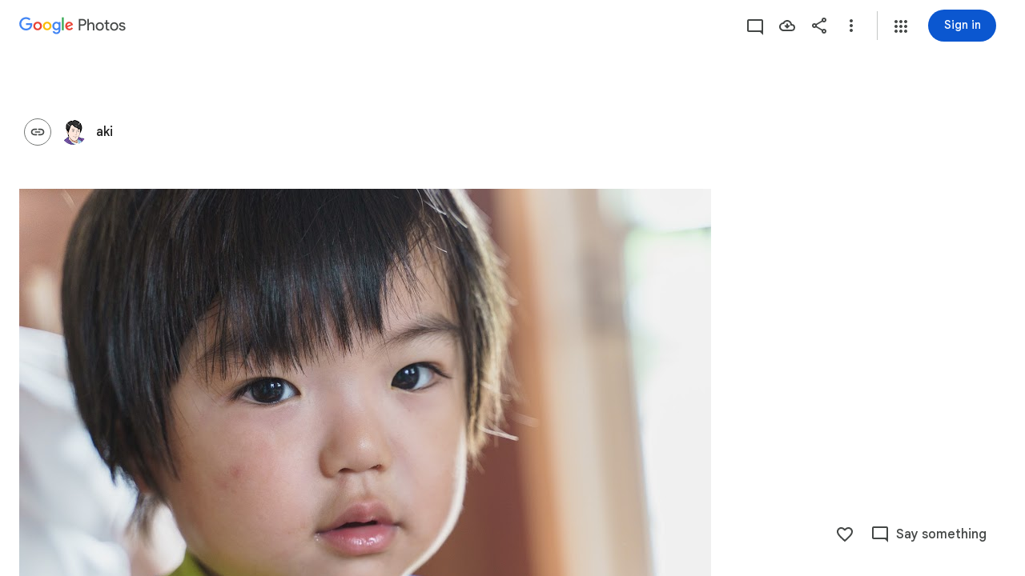

--- FILE ---
content_type: text/javascript; charset=UTF-8
request_url: https://photos.google.com/_/scs/social-static/_/js/k=boq.PhotosUi.en_US.MVNfbDFxk-E.2019.O/ck=boq.PhotosUi.y-Au3PO3hcU.L.B1.O/am=AAAAiDWAGZjNJf5zAQBBxvcdF9A_nhbCDTQZXjB8sxc/d=1/exm=A7fCU,AfoSr,Ahp3ie,B7iQrb,BVgquf,E2VjNc,EAvPLb,EFQ78c,FTPxE,H9DA2,IXJ14b,IZT63,Ihy5De,IoAGb,JNoxi,KUM7Z,KfblCf,Kl6Zic,L1AAkb,LEikZe,Lcfkne,LuJzrb,LvGhrf,MI6k7c,MpJwZc,NCfd3d,NwH0H,O1Gjze,O6y8ed,OTA3Ae,OlyvMc,P6sQOc,PrPYRd,QIhFr,RADqFb,RMhBfe,RqjULd,RyvaUb,SdcwHb,SpsfSb,Tzmv8c,UBtLbd,UUJqVe,Uas9Hd,Ulmmrd,V3dDOb,WO9ee,WhgWDf,WiC0rd,Wp0seb,X07lSd,XVMNvd,XqvODd,YYmHzb,Z15FGf,ZDZcre,ZjZNec,ZvHseb,ZwDk9d,_b,_tp,aW3pY,ag510,byfTOb,cVmA2c,e5qFLc,ebZ3mb,fWEBl,gJzDyc,gychg,h1gxcb,hKSk3e,hc6Ubd,hdW3jf,iH3IVc,iOpRIf,ig9vTc,il3TSb,j85GYd,kjKdXe,l5KCsc,lXKNFb,lazG7b,lfpdyf,lsjVmc,lwddkf,m9oV,mI3LFb,mSX26d,mdR7q,mzzZzc,n73qwf,nbAYS,oXwu8d,oYstKb,odxaDd,opk1D,p0FwGc,p3hmRc,p9Imqf,pNBFbe,pjICDe,pw70Gc,q0xTif,qTnoBf,rCcCxc,rgKQFc,sOXFj,suMGRe,tAtwtc,w9hDv,wiX7yc,ws9Tlc,x3Fdbb,xKVq6d,xQtZb,xUdipf,zbML3c,zeQjRb,zr1jrb/excm=_b,_tp,sharedcollection/ed=1/br=1/wt=2/ujg=1/rs=AGLTcCMyuEYo6xoj84PK8gg4EvSFmla9Hw/ee=EVNhjf:pw70Gc;EmZ2Bf:zr1jrb;F2qVr:YClzRc;JsbNhc:Xd8iUd;K5nYTd:ZDZcre;LBgRLc:SdcwHb;Me32dd:MEeYgc;MvK0qf:ACRZh;NJ1rfe:qTnoBf;NPKaK:SdcwHb;NSEoX:lazG7b;O8Cmgf:XOYapd;Pjplud:EEDORb;QGR0gd:Mlhmy;SNUn3:ZwDk9d;ScI3Yc:e7Hzgb;Uvc8o:VDovNc;YIZmRd:A1yn5d;Zk62nb:E1UXVb;a56pNe:JEfCwb;cEt90b:ws9Tlc;dIoSBb:SpsfSb;dowIGb:ebZ3mb;eBAeSb:zbML3c;gty1Xc:suMGRe;iFQyKf:QIhFr;lOO0Vd:OTA3Ae;oGtAuc:sOXFj;pXdRYb:p0FwGc;qQEoOc:KUM7Z;qafBPd:yDVVkb;qddgKe:xQtZb;wR5FRb:rgKQFc;xqZiqf:wmnU7d;yxTchf:KUM7Z;zxnPse:GkRiKb/dti=1/m=GjWdcd,bfChRb,RRkLTe,M47HP,ZKJK8d,VJsAOe,yDXup,mezZFd,ztzXpd,jmpo2c,saA6te,pA3VNb,erJNX,SuKpI,hClpFe,LSJdJ,VXiCDb,OWATsd,vDfG5,zHErAd,mAkZxc,gI0Uxb,tXXc4b,o3R5Zb,juNMwb,DgRu0d,LhnIsc?wli=PhotosUi.vUzEii3Qq5w.createPhotosEditorPrimaryModuleNoSimd.O%3A%3BPhotosUi.6LEKmzsX-Vs.createPhotosEditorPrimaryModuleSimd.O%3A%3BPhotosUi.VNqMy8g4zEw.skottieWasm.O%3A%3BPhotosUi.qRj-IyYdjYs.twixWasm.O%3A%3B
body_size: 121505
content:
"use strict";_F_installCss(".A7ANFe{position:absolute;bottom:0;left:0;right:0;top:0;overflow:hidden;user-select:none}.LP85Mb{background:var(--photos-color-lights-out-background,#000);display:none;position:absolute;top:0;right:0;bottom:0;left:0;opacity:0;overflow:hidden}.NF1Dnd{direction:ltr;position:absolute;top:0;right:0;bottom:0;left:0}.XXKL8c{transform:translateZ(0);transform-origin:0 0;position:absolute;overflow:hidden}.TTxCae{transform:translateZ(0)}.yF8Bmb{align-items:center;-ms-flex-align:center;display:flex;justify-content:center;-ms-flex-pack:center;transform:translateZ(0);opacity:1;position:absolute}.BiCYpc{position:absolute;top:0;left:0}.BiCYpc.j9znt{filter:blur(13px) brightness(70%)}.VwdqIc{position:absolute;top:0;left:0}.JfoQbf{position:absolute;top:0;left:0;right:204px;bottom:65px;z-index:1}.IYFRTc{position:absolute;top:0;right:0;bottom:278px;width:204px;z-index:1}.pfNjne{bottom:0;left:0;position:absolute;right:0;top:0}.XAIMPd{font-family:Google Sans Text,Google Sans,Roboto,Arial,sans-serif;line-height:1.25rem;font-size:0.875rem;letter-spacing:0em;font-weight:400;background-color:#1e1f20;border-radius:8px;bottom:40px;box-sizing:border-box;color:#e3e3e3;cursor:default;float:left;left:10px;margin-left:20px;padding:24px;position:absolute;width:336px;z-index:1;max-height:70vh;overflow:auto}.ovPynf{font-family:Google Sans,Roboto,Arial,sans-serif;line-height:1.75rem;font-size:1.375rem;letter-spacing:0em;font-weight:400;margin-bottom:20px}.YWL9Zd{height:24px;line-height:24px;vertical-align:top}.QeObve{margin-top:20px}.lET5kf{color:#e3e3e3;text-decoration:underline}.K103Jf{margin-top:32px}.zniPbd{fill:#fbd27b;margin-right:16px}.tqgRib{position:absolute;top:0;bottom:0;left:0;right:0;background-color:#1e1f20;align-items:center;-ms-flex-align:center;display:flex;flex-direction:column;justify-content:center}.tqgRib.Vt3zXb{background-color:unset}.fQlI0{position:relative;z-index:0}.h9uxyb{font-family:Google Sans Text,Google Sans,Roboto,Arial,sans-serif;line-height:1.25rem;font-size:0.875rem;letter-spacing:0em;font-weight:400;margin-top:24px;color:#c4c7c5}.h9uxyb.Vt3zXb{color:#e3e3e3}.Mt0Lzd{display:none}.GhDrX{position:absolute;top:0;left:0;right:0;bottom:0;align-items:center;-ms-flex-align:center;display:flex;justify-content:center;-ms-flex-pack:center}.KsRwPb,.f5oAcd{align-items:center;-ms-flex-align:center;display:flex;justify-content:center;-ms-flex-pack:center;width:48px;height:48px;border-radius:24px;background:color-mix(in srgb,var(--gm3-sys-color-scrim,#000) 60%,transparent)}.KsRwPb .v1262d,.f5oAcd .v1262d{fill:var(--photos-color-on-scrim,#fff)}.P9HNEf{position:absolute;top:0;left:0;right:0;bottom:0;z-index:450;opacity:0}.f5oAcd{position:absolute;top:8px;left:8px;z-index:1}.CKpLbb{background-color:var(--photos-color-lights-out-background,#000);height:100%;width:100%;position:absolute;top:0;left:0;opacity:1;transition:opacity linear .15s,transform linear .15s}.CKpLbb.L6cTce{opacity:0;pointer-events:none}.FIFkTc.XXKL8c{z-index:1;pointer-events:none}.LoqKDd{position:relative;height:100%;width:100%;display:flex;align-items:center;align-content:center}.Tp7tdd{object-fit:contain}@media print{.Mt0Lzd{display:block;max-width:100%}.LP85Mb,.XXKL8c{display:none}}@media screen and (max-width:599px){.XAIMPd{width:100%;left:0;bottom:0;margin-left:0}}.Sx4wvb{--yPTsAb:#a8c7fa;--Sewh0e:#004a77}.EfLiRc{display:none}.EfLiRc.eO2Zfd{display:block}.WEOJHf{margin-top:10px;width:100%}.XkWAb-LmsqOc,.XkWAb-JaavZc{image-rendering:optimizeSpeed;image-rendering:-webkit-optimize-contrast;-ms-interpolation-mode:nearest-neighbor}.XkWAb-LmsqOc{transition:opacity .5s linear}.XkWAb-xzdHvd{transform:translate(-50%,-50%) rotate(90deg) translate(50%,-50%)}.XkWAb-hTN0Jd{transform:translate(-50%,-50%) rotate(180deg) translate(-50%,-50%)}.XkWAb-IZxJAe{transform:translate(-50%,-50%) rotate(270deg) translate(-50%,50%)}.XkWAb-cYRDff img.XkWAb-Iak2Lc{transition:none}.XkWAb-cYRDff img.L6cTce{opacity:0}.XkWAb-CHX6zb{opacity:0;position:absolute;z-index:1002;height:100%;width:100%;background-color:#008000;-webkit-tap-highlight-color:rgba(0,0,0,0)}.XkWAb-pfZwlb{overflow:hidden}.XkWAb-cYRDff{background:transparent!important;position:absolute;overflow:hidden}.XkWAb-LmsqOc,.XkWAb-JaavZc{position:absolute}.XkWAb-pVNTue{position:absolute;z-index:1003;width:1px;height:1px;user-select:none}.XkWAb-RCfa3e{transition:all .5s}.XkWAb-pVNTue.XkWAb-RCfa3e{transition:opacity .5s}.XkWAb-pVNTue .XkWAb-sM5MNb{width:100%;height:100%;border:1px solid #808080;background:#000}.XkWAb-pVNTue .XkWAb-SMWX4b{direction:ltr;width:100%;height:100%;background-repeat:no-repeat;overflow:hidden;position:relative}.XkWAb-pVNTue .XkWAb-SMWX4b .XkWAb-pfZwlb .XkWAb-cYRDff{position:absolute}.XkWAb-pVNTue .XkWAb-xJ5Hz{background:transparent!important;border:1px solid #fff;position:absolute;z-index:1001}.XkWAb-pVNTue .XkWAb-ZdFRdf{position:absolute;background:#000;opacity:.6;z-index:1001}.XkWAb-pVNTue .XkWAb-UH1Jve{width:100%;height:30px;background:#000;border-style:solid;border-color:#808080;border-width:0 1px 1px 1px;position:absolute;transition:height .5s}.XkWAb-eJuzjc,.XkWAb-a4WLyb{color:#fff;cursor:pointer;font-size:13px;height:30px;position:absolute;top:0;text-align:center;transition:height .5s;vertical-align:middle;width:22px}.XkWAb-BtWyge{display:table-cell;width:22px;height:30px;text-align:center;vertical-align:middle}.XkWAb-pVNTue .XkWAb-eJuzjc{right:0}.XkWAb-pVNTue .XkWAb-a4WLyb{left:0}.XkWAb-pVNTue .XkWAb-IlRY5e{height:30px;width:16px;background:#fff!important;cursor:pointer;transition:height .5s}.XkWAb-pVNTue .XkWAb-IE9qgd{left:22px;position:absolute;right:22px;top:0;transition:height .5s}.XkWAb-AHe6Kc{background-image:url(\"[data-uri]\");position:absolute;z-index:1}.Eymppb{max-height:50%;width:720px}.AGwIld.u2su9e{cursor:pointer}.VmkiKe,.KJca8b{position:absolute;bottom:0;left:0;right:0;top:0;overflow:hidden}.KJca8b{background:var(--photos-color-lights-out-background,#000)}.SxgK2b{background:color-mix(in srgb,var(--gm3-sys-color-scrim,#000) 54%,transparent);border-radius:28px;cursor:pointer;position:absolute;top:50%;margin-top:-28px;height:56px;width:56px}.Cwtbxf{right:28px;z-index:1}.OQEhnd{left:28px;z-index:1}.VmkiKe.CzBepf .SxgK2b{transition:opacity .4s linear;opacity:0}.SxgK2b.Cwtbxf:focus,.SxgK2b.OQEhnd:focus{opacity:1;outline:none}.SxgK2b.eLNT1d,.SxgK2b.eLNT1d:focus{opacity:0;cursor:default}.cjiNme{fill:var(--photos-color-on-scrim,#fff);position:absolute;left:10px;top:10px}.uOat3d .SxgK2b.Cwtbxf:focus,.uOat3d .SxgK2b.OQEhnd:focus{opacity:1;outline:auto}.SxgK2b.RDPZE{display:none}@media print{.SxgK2b{display:none}.KJca8b{background:transparent}}@media (forced-colors:active){.cjiNme{fill:ButtonText}}.KcbUke{cursor:pointer;display:flex;position:relative;align-items:center}.KcbUke.eLNT1d{display:none}.KcbUke.RDPZE{cursor:default}.YKhNse:disabled{opacity:.54}.yeQKC .m0ibmd{opacity:0;transform:scale(0)}.yeQKC .w9e2Mc{opacity:1;transform:scale(1)}.yeQKC .CjQmJf{transform:rotate(-20deg)}.yeQKC.JflQZc .m0ibmd{transition:transform 166ms cubic-bezier(.4,0,1,1) 83ms,opacity 0s linear 249ms}.yeQKC.E8P38c .m0ibmd{opacity:1;transform:scale(1);transition:transform 416ms cubic-bezier(0,0,.2,1) 333ms,opacity 0s linear 333ms}.yeQKC.JflQZc .w9e2Mc{transition:transform 333ms cubic-bezier(0,0,.2,1) .25s,opacity 0s linear .25s}.yeQKC.E8P38c .w9e2Mc{opacity:0;transform:scale(0);transition:transform .25s cubic-bezier(.4,0,1,1) 83ms,opacity 0s linear 333ms}.yeQKC.ge6pde .CjQmJf{transform:rotate(340deg);transition:transform .75s linear}.yeQKC.JflQZc .CjQmJf{transform:rotate(700deg);transition:transform .5s cubic-bezier(.4,0,.2,1) 83ms}.tgaUp{background-image:var(--pgc-asset-docs-notes)}.WRTjid{background-image:var(--pgc-asset-docs-events)}.VyOq3c{background-image:var(--pgc-asset-docs-other)}.POUi4d{background-image:var(--pgc-asset-docs-recipes)}.pTqS1{background-image:var(--pgc-asset-docs-payment)}.makkZe{background-image:var(--pgc-asset-docs-identity)}.WxJjI{background-image:var(--pgc-asset-docs-receipts)}.WY5Y2b{background-image:var(--pgc-asset-docs-books)}.dehMJb{background-image:var(--pgc-asset-docs-social)}.bUd9he{background-image:var(--pgc-asset-docs-screenshot)}.j7cAqb{background-image:var(--pgc-asset-docs-products)}.lNIW2c{background-image:var(--pgc-asset-docs-business-cards)}.ZCYxmc{background-image:var(--pgc-asset-docs-shipping)}.EDs8k{content:var(--pgc-asset-docs-notes)}.hQjyWe{content:var(--pgc-asset-docs-events)}.nOzPKd{content:var(--pgc-asset-docs-other)}.tRcz5{content:var(--pgc-asset-docs-recipes)}.luA1F{content:var(--pgc-asset-docs-payment)}.WM3ryb{content:var(--pgc-asset-docs-identity)}.KtDlxe{content:var(--pgc-asset-docs-receipts)}.USJW7d{content:var(--pgc-asset-docs-books)}.iW9Ugf{content:var(--pgc-asset-docs-social)}.JkfQnc{content:var(--pgc-asset-docs-screenshot)}.zZ1m2{content:var(--pgc-asset-docs-products)}.MH7Dqe{content:var(--pgc-asset-docs-business-cards)}.gL60b{content:var(--pgc-asset-docs-shipping)}.s1mudb{overflow-x:hidden}.xRg64c{display:flex;flex-wrap:wrap;padding:8px 0;transform:translateZ(0)}.whLJKc{flex:1 0 188px;margin:0 4px 4px 0;position:relative;background-color:var(--gm3-sys-color-surface-container,#f0f4f9)}.whLJKc.rtIMgb{margin:0;position:absolute}.M82Bce .whLJKc{background-color:var(--gm3-sys-color-surface-container,#f0f4f9)}.whLJKc:focus{outline:none}.XKNPOc{background-size:cover;display:block;padding-top:100%;transition:opacity .2s cubic-bezier(.4,0,.2,1);opacity:1}.whLJKc.eLNT1d>.XKNPOc{opacity:.5}.I9Aphf{color:var(--photos-color-on-scrim,#fff);position:absolute;right:4px;top:4px}.tM9Q7d{font-family:Google Sans Text,Google Sans,Roboto,Arial,sans-serif;line-height:1.25rem;font-size:0.875rem;letter-spacing:0em;font-weight:500;background:linear-gradient(to bottom,transparent,color-mix(in srgb,var(--gm3-sys-color-scrim,#000) 38%,transparent));bottom:0;color:var(--photos-color-on-scrim,#fff);height:28px;left:0;opacity:1;overflow:hidden;padding:28px 12px 0;position:absolute;right:0;text-align:center;text-overflow:ellipsis;transition:opacity .2s cubic-bezier(.4,0,.2,1);white-space:nowrap}.tM9Q7d.eLNT1d{opacity:0}.kyXI1d{padding-bottom:100%;position:relative}.MP4Xtf{display:flex;flex-direction:column}.MP4Xtf .jt3Nub{align-items:center;display:flex;flex:1}.jt3Nub.eLNT1d{display:none}.M4V5Vc{background-position:center;background-size:80%}.Bij4ie{margin:4px}.WfIWGe.eLNT1d{display:none}.WfIWGe{min-height:360px;position:relative;top:48px}.wjQ4Df{text-align:center;width:100%}.gf5jAe{color:var(--gm3-sys-color-on-background,#1f1f1f);margin-bottom:16px;font-family:Google Sans,Roboto,Arial,sans-serif;line-height:2rem;font-size:1.5rem;letter-spacing:0em;font-weight:400}.HVriQb{background-image:url(https://www.gstatic.com/social/photosui/images/failure_state_search_326x150dp.svg);background-position:center;background-size:cover;height:200px;margin:20px auto;max-width:100%;width:360px}.tt0Z9b .cPSYW{background-color:transparent}.oOnK4e,.Argd6e{opacity:0;transition:opacity .4s linear}.oOnK4e.hLfJQb,.Argd6e.hLfJQb{opacity:1}.oOnK4e{bottom:0;left:0;position:absolute;right:360px;top:0}.Sq3hu{left:0;position:absolute;top:0}.Argd6e{background-color:var(--gm3-sys-color-surface,#fff);bottom:0;display:flex;flex-direction:column;height:100%;position:absolute;right:0;top:0;width:360px}.OwxDTb{display:flex;flex-direction:column;left:0;position:absolute;right:0;top:0}.eGzquc,.xfabfe{background:var(--gm3-sys-color-surface,#fff);box-shadow:none;display:flex;align-items:center;color:var(--gm3-sys-color-on-background,#1f1f1f);outline:none;padding:8px;z-index:200;font-family:Google Sans,Roboto,Arial,sans-serif;line-height:1.75rem;font-size:1.375rem;letter-spacing:0em;font-weight:400}.xfabfe{justify-content:space-between}.eGzquc.CWVNI,.xfabfe.CWVNI{background:var(--gm3-sys-color-surface-container,#f0f4f9)}.X8kDxf{height:100%;overflow-y:auto;padding-top:8px}.tFRIAe{border-width:0;box-shadow:0 1px 2px 0 color-mix(in srgb,var(--gm3-sys-color-shadow,#000) 30%,transparent),0 2px 6px 2px color-mix(in srgb,var(--gm3-sys-color-shadow,#000) 15%,transparent);height:5px;left:0;opacity:0;position:absolute;top:59px;transform:translateY(-10px) translateZ(0);transition:transform linear .24s;width:100%;z-index:200}.tFRIAe.eO2Zfd{border-width:0;box-shadow:0 2px 3px 0 color-mix(in srgb,var(--gm3-sys-color-shadow,#000) 30%,transparent),0 6px 10px 4px color-mix(in srgb,var(--gm3-sys-color-shadow,#000) 15%,transparent);opacity:1;transform:translateY(0) translateZ(0);transition:transform linear 90ms}.jjO4cc{background:var(--gm3-sys-color-surface,#fff);bottom:0;display:flex;flex-direction:column;left:0;padding:0 20px;position:absolute;right:0;top:64px}.LDihjd{height:100%}.LDihjd.Avdqkc .OwxDTb,.LDihjd.Avdqkc .jjO4cc{display:none}.sT3kA{align-items:center;display:flex}.e0zKud{flex-grow:1}.aMmCRb{display:block;width:100%}.aMmCRb.ge6pde .SQxu9c{background-color:var(--gm3-sys-color-primary,#0b57d0)}.aMmCRb .jBmls{border-bottom:0;border-radius:0;box-shadow:none;height:100%;padding:16px 0}.rOljGd{margin:0 -40px;width:360px}.CfUChd{max-width:200px;outline:none;overflow:hidden;padding-right:48px;text-overflow:ellipsis;white-space:nowrap}.eGzquc{justify-content:space-between}.MbLOwe,.x9Ikxe,.Z8wR6{align-items:center;display:flex}.MbLOwe,.x9Ikxe{gap:4px}.XO6s0b .mVK51d{white-space:normal;width:180px}.XO6s0b .FkI4sc{font-family:Google Sans Text,Google Sans,Roboto,Arial,sans-serif;line-height:1.25rem;font-size:0.875rem;letter-spacing:0em;font-weight:400}.oOnK4e.CzBepf,.Argd6e.CzBepf{opacity:.6}.eLEH6c{align-items:center;bottom:0;display:flex;justify-content:center;left:0;position:absolute;right:0;top:0}.BAimuc{color:var(--gm3-sys-color-on-surface,#1f1f1f);display:flex;justify-content:center;margin:96px 24px;font-family:Google Sans Text,Google Sans,Roboto,Arial,sans-serif;line-height:1.5rem;font-size:1rem;letter-spacing:0em;font-weight:400}.V29Vhb{color:var(--gm3-sys-color-on-surface-variant,#444746);padding:6px 24px 14px;font-family:Google Sans Text,Google Sans,Roboto,Arial,sans-serif;line-height:1rem;font-size:0.75rem;letter-spacing:0.0083333333em;font-weight:500}.CYvuMe,.Om79Jb{display:flex;flex-wrap:wrap;list-style-type:none}.CYvuMe{padding:0 24px 8px}.Om79Jb{flex-shrink:0;padding-bottom:8px}.zbktAc,.n7H4d{display:inline-block;flex:1 0 88px}.zbktAc{margin:0 8px 8px 0;position:relative}.n7H4d{margin:0 4px 4px 0}.NlURnf{background:var(--gm3-sys-color-surface-container,#f0f4f9)}.Jtu5ye,.WLim6{background-color:var(--gm3-sys-color-surface-container,#f0f4f9);background-size:contain;cursor:pointer;height:0;outline:none;position:relative;padding-bottom:100%}.NlURnf .WLim6{transform:translateZ(0) scale3d(.71,.71,1)}.Jtu5ye{border-radius:8px}.Jtu5ye.pBhGie{box-shadow:0 0 0 2px var(--gm3-sys-color-primary,#0b57d0)}.KOZkb{color:var(--photos-color-on-scrim,#fff);position:absolute;right:4px;top:4px}.cug0ub,.PCsesd .WJYmz{background:linear-gradient(to bottom,color-mix(in srgb,var(--gm3-sys-color-scrim,#000) 60%,transparent),transparent);height:50%;position:absolute;width:100%}.OQezQd{color:var(--gm3-sys-color-on-background,#1f1f1f);margin-top:8px;display:inline-block;max-width:88px;overflow:hidden;text-overflow:ellipsis;white-space:nowrap;font-family:Google Sans Text,Google Sans,Roboto,Arial,sans-serif;line-height:1.25rem;font-size:0.875rem;letter-spacing:0em;font-weight:500}.DuzWxc{color:var(--photos-color-on-scrim,#fff);bottom:0;height:28px;left:0;overflow:hidden;padding:28px 12px 0;position:absolute;right:0;text-align:center;text-overflow:ellipsis;white-space:nowrap;font-family:Google Sans Text,Google Sans,Roboto,Arial,sans-serif;line-height:1.25rem;font-size:0.875rem;letter-spacing:0em;font-weight:500}.PCsesd .ckGgle .rqet2b{opacity:0}.Odyfk,.Te1oCb{cursor:pointer;left:-8px;outline:none;position:absolute;top:-8px}.FCtHqe .v1262d{fill:var(--gm3-sys-color-outline,#747775)}.FCtHqe .FjHdce{fill:var(--gm3-sys-color-inverse-on-surface,#f2f2f2)}.Odyfk .v1262d{fill:var(--gm3-sys-color-primary,#0b57d0)}.Odyfk .FjHdce{fill:var(--gm3-sys-color-on-primary,#fff)}.Te1oCb .v1262d{fill:var(--gm3-sys-color-error,#b3261e)}.Te1oCb .FjHdce{fill:var(--gm3-sys-color-on-error,#fff)}.Odyfk .v1262d,.Te1oCb .v1262d,.FCtHqe .v1262d{position:absolute}.FCtHqe{left:8px;position:relative;top:8px;z-index:1}.n200Hf{flex:1 0 88px;height:0;margin-right:8px}.LlVvtf,.QYZ4q.CAwICe,.QYZ4q.kdCdqc{transform:none}.J64Vcd{--eNKeTe:var(--gm3-sys-color-surface,#fff);--WhNlI:100%;--Tlqqfc:360px;--pjsEwc:360px;--QtLBTb:0;--u0nYGe:flex-start;--RRlEtc:0;--BAPnLc:flex-end;--PgAWLe:0}.dJp3md{overflow:hidden}.apeEPd{color:var(--gm3-sys-color-on-surface-variant,#444746);padding:14px 24px 14px 0;font-family:Google Sans Text,Google Sans,Roboto,Arial,sans-serif;line-height:1rem;font-size:0.75rem;letter-spacing:0.0083333333em;font-weight:500}.JKNuFf{display:flex;justify-content:center;margin:6px 0 14px}.P4dup{align-items:center;display:inline-flex;flex-direction:column;width:100%}.ETM7kd{background-color:var(--gm3-sys-color-surface-container,#f0f4f9);background-size:contain;border-radius:50%;height:80px;margin:8px;width:80px}.es0ex{position:relative;display:flex}.es0ex.G03iKb{flex-direction:row-reverse}.es0ex.Didmac{flex-direction:row}.es0ex.XPO28d{flex-direction:column-reverse}.es0ex.H1J9xf{flex-direction:column}.jMzYee.qs41qe{position:absolute;left:0;top:0;z-index:1;opacity:1;transform:rotate(0);transition:all .2s ease-in-out}.jMzYee{opacity:0;z-index:0;transform:rotate(225deg);transition:all .2s ease-in-out}.es0ex>.qjhGk{position:absolute;display:inherit;flex-direction:inherit;opacity:0;z-index:1;transition:opacity .2s ease-out}.es0ex.Didmac>.qjhGk{left:64px}.es0ex.G03iKb>.qjhGk{right:64px}.es0ex.XPO28d>.qjhGk{bottom:64px}.es0ex.H1J9xf>.qjhGk{top:64px}.es0ex>.qjhGk.eLNT1d{display:none}.es0ex>.qjhGk.FVKzAb{opacity:1;transition:opacity .2s ease-in}.rTpa8b.Cv8Rjc{background:transparent;z-index:450}.fzyONc{transform:translateZ(0);background:transparent;position:absolute;top:0;left:0;right:0;bottom:0;overflow:hidden}.fzyONc.u2su9e{cursor:pointer}.FriQJe .SxgK2b,.FriQJe .DuLd9b{display:none}.fzyONc .VmkiKe.CzBepf .B0SXSd{transition:opacity .4s linear;opacity:0}.Q77Pt{position:absolute;top:0;bottom:0;right:0;width:360px;background:var(--gm3-sys-color-surface,#fff);overflow-y:auto;transform:translate3d(360px,0,0)}.DuLd9b .rMGHCb{overflow:visible}.DuLd9b .xvKqge{overflow:hidden}.DuLd9b.eLNT1d,.LH63ob.eLNT1d{display:none}.fzyONc.QtVoBc .DuLd9b,.fzyONc.QtVoBc .VmkiKe{right:360px}.fzyONc.QtVoBc .LVgYJb{translate:360px}@media screen and (max-width:599px){.Q77Pt{transform:translate3d(100%,0,0);width:100%;z-index:1}.fzyONc.QtVoBc .DuLd9b{display:none}.fzyONc.QtVoBc .VmkiKe{right:0}}.fzyONc.QtVoBc .Q77Pt{transform:translate3d(0,0,0)}.B5UxEd{position:absolute;top:0;left:0;right:0;bottom:0;background-color:var(--photos-color-lights-out-background,#000)}.lL7eNc{position:absolute;margin:auto;top:0;left:0;right:0;bottom:0;display:block}.LH63ob{display:flex;position:relative;right:12px}.Kj8Cab{display:flex;align-items:center}.B5UxEd.AFwwdf{right:360px}@media screen and (max-width:599px){.B5UxEd.AFwwdf{display:none}}@media screen and (max-width:1007px){.LH63ob{position:absolute;right:16px;top:64px}.Kj8Cab{position:absolute;left:16px;top:64px}}@media screen and (max-width:1423px){.fzyONc.QtVoBc .LH63ob{position:absolute;right:16px;top:64px}.fzyONc.QtVoBc .Kj8Cab{position:absolute;left:16px;top:64px}}.UPRhTe{background-color:#131314;border-radius:5px;bottom:15px;display:flex;left:15px;outline:none;position:absolute;z-index:1}.dxQvJb .UPRhTe{bottom:max(15px,env(safe-area-inset-bottom));left:max(15px,env(safe-area-inset-left))}.z3JTdd.eLNT1d{display:none}.UPRhTe .v1262d{fill:#e3e3e3}.UPRhTe.CzBepf{transition:opacity .4s linear;opacity:0}.YW656b{display:flex;flex-direction:column;height:100%;overflow-y:hidden}.ZPTMcc{overflow-y:auto}.WUbige{color:var(--gm3-sys-color-on-surface,#1f1f1f)}.IMbeAf{display:flex;-ms-flex-pack:justify;align-items:center;-ms-flex-align:center;flex-direction:row-reverse;justify-content:flex-end;padding:8px;z-index:1}.IMbeAf.CWVNI{background:var(--gm3-sys-color-surface-container,#f0f4f9)}.dxQvJb .IMbeAf{padding-right:max(20px,env(safe-area-inset-right))}.zeAJcf{margin:0;padding-left:7px;font-family:Google Sans,Roboto,Arial,sans-serif;line-height:1.75rem;font-size:1.375rem;letter-spacing:0em;font-weight:400}.zE2Vqb{padding:20px 24px}.qURWqc{font-family:Google Sans Text,Google Sans,Roboto,Arial,sans-serif;line-height:1.5rem;font-size:1rem;letter-spacing:0em;font-weight:400;white-space:pre-wrap;word-wrap:break-word}.qURWqc .tL9Q4c{border-bottom:1px solid var(--gm3-sys-color-outline-variant,#c4c7c5)}.wiOkb,.R9U8ab,.oBMhZb{font-weight:normal}.lBpXKc{align-items:center;color:var(--gm3-sys-color-on-surface-variant,#444746);display:flex}.iXoc6e{text-decoration:underline}.poqnhe{margin-top:16px}.Hvyw5d{color:var(--gm3-sys-color-on-surface-variant,#444746);text-decoration:underline;margin-right:5px}.wiOkb{color:var(--gm3-sys-color-on-surface-variant,#444746);display:flex;padding:14px 24px;font-family:Google Sans Text,Google Sans,Roboto,Arial,sans-serif;line-height:1rem;font-size:0.75rem;letter-spacing:0.0083333333em;font-weight:500}.cdLvR{margin:0;padding:0}.sprMUb{margin-right:12px;margin-top:0}.R9U8ab{color:var(--gm3-sys-color-on-surface,#1f1f1f);word-wrap:break-word;font-family:Google Sans Text,Google Sans,Roboto,Arial,sans-serif;line-height:1.5rem;font-size:1rem;letter-spacing:0em;font-weight:400;font-feature-settings:\"liga\" 0;font-variant-ligatures:no-contextual}.ffq9nc{display:flex;padding:18px 24px}.dNjXAc{height:24px;min-width:40px;width:40px}.Y0p3Ue{fill:var(--gm3-sys-color-on-surface-variant,#444746)}.rCexAf{margin:0;overflow:hidden}.oBMhZb{align-items:center;color:var(--gm3-sys-color-on-surface-variant,#444746);display:flex;flex-wrap:wrap;margin-top:0;font-family:Google Sans Text,Google Sans,Roboto,Arial,sans-serif;line-height:1.25rem;font-size:0.875rem;letter-spacing:0em;font-weight:400}.Y0Tzoc{margin-left:4px}.JzSi2b{color:var(--gm3-sys-color-on-surface-variant,#444746);cursor:pointer;padding:0 24px 20px;font-family:Google Sans Text,Google Sans,Roboto,Arial,sans-serif;line-height:1.25rem;font-size:0.875rem;letter-spacing:0em;font-weight:400}.cFLCHe{display:block;background-color:var(--gm3-sys-color-surface-container,#f0f4f9);background-position:50% 50%;background-size:360px;height:360px}.WAICmc{position:relative}.WAICmc .R9U8ab{margin-right:24px;word-break:break-word}.IidYxf{color:var(--gm3-sys-color-primary,#0b57d0)}.Ww2Tvd{padding:0 24px 18px 24px}.Y1Gxg{color:var(--gm3-sys-color-on-surface-variant,#444746);margin-bottom:6px;font-family:Google Sans Text,Google Sans,Roboto,Arial,sans-serif;line-height:1.25rem;font-size:0.875rem;letter-spacing:0em;font-weight:400}.RIznC{color:var(--gm3-sys-color-primary,#0b57d0);cursor:pointer;display:inline-block;font-family:Google Sans Text,Google Sans,Roboto,Arial,sans-serif;line-height:1.25rem;font-size:0.875rem;letter-spacing:0em;font-weight:500}.Z3xmpe{font-family:Google Sans Text,Google Sans,Roboto,Arial,sans-serif;line-height:1.25rem;font-size:0.875rem;letter-spacing:0em;font-weight:400;color:var(--gm3-sys-color-primary,#0b57d0);margin-top:5px;cursor:pointer}.QqU98b{color:var(--gm3-sys-color-primary,#0b57d0)}.Kd04rd{cursor:pointer;position:relative}.Kd04rd:focus{outline:none}.uOat3d .Kd04rd:focus{outline:auto}.Kd04rd:hover{background-color:color-mix(in srgb,var(--gm3-sys-color-on-surface,#1f1f1f) 8%,transparent)}.Kd04rd:hover .F6wuZ{display:block;fill:var(--gm3-sys-color-on-surface,#1f1f1f)}.F6wuZ{position:absolute;right:24px;fill:var(--gm3-sys-color-on-surface-variant,#444746)}.ffq9nc .F6wuZ{height:24px}.WAICmc.GHWQBd .F6wuZ{cursor:pointer;fill:color-mix(in srgb,var(--gm3-sys-color-on-surface,#1f1f1f) 38%,transparent)}.WAICmc.GHWQBd{outline:none}.uOat3d .WAICmc.GHWQBd:focus{outline:auto}.jGzJxb .Kd04rd:hover{background-color:inherit}.jGzJxb .Kd04rd .F6wuZ,.jGzJxb .Kd04rd:hover .F6wuZ{display:none}.rgXyU .cdLvR{display:flex;flex-wrap:wrap;list-style-type:none}.rgXyU .cdLvR{padding:0 24px 8px;justify-content:space-between}.nenVne{display:inline-block;margin:8px;margin-top:0}.rgXyU .nenVne{margin:0;height:123px}@media screen and (max-width:599px){.rgXyU .cdLvR{padding:0 24px 8px;justify-content:flex-start}.rgXyU .nenVne{margin:8px}.nenVne.U3Ntwb,.F6wuZ{display:none}}.ixNDbb{overflow:hidden}.ixNDbb.phRpX{background-color:var(--gm3-sys-color-surface-container,#f0f4f9)}.eNIBQd{outline:none}.uOat3d .eNIBQd:focus{outline:auto}.rgXyU .ixNDbb{width:88px;height:88px;border-radius:8px}.Y8X4Pc{color:var(--gm3-sys-color-on-surface,#1f1f1f);margin-top:8px;display:inline-block;max-width:88px;overflow:hidden;white-space:nowrap;text-overflow:ellipsis;font-family:Google Sans Text,Google Sans,Roboto,Arial,sans-serif;line-height:1.25rem;font-size:0.875rem;letter-spacing:0em;font-weight:500}.rgXyU .cdLvR{padding-bottom:4px}.KlIBpb .cdLvR{list-style-type:none;margin-bottom:8px}.hH3Q8d{padding:18px 24px}.rugHuc{display:flex;flex-direction:row;overflow:hidden;outline:none}.uOat3d .rugHuc:focus{outline:auto}.sZ63vb{border-radius:4px;height:36px;width:36px;background-color:var(--gm3-sys-color-surface-container,#f0f4f9);background-size:100%;margin-right:28px;flex:0 0 auto}.DgVY7{display:flex;flex-direction:column;flex:1 1 auto;justify-content:space-between;overflow:hidden}.AJM7gb{color:var(--gm3-sys-color-on-surface,#1f1f1f);overflow:hidden;white-space:nowrap;text-overflow:ellipsis;font-family:Google Sans Text,Google Sans,Roboto,Arial,sans-serif;line-height:1.5rem;font-size:1rem;letter-spacing:0em;font-weight:400;font-feature-settings:\"liga\" 0;font-variant-ligatures:no-contextual}.nAfFgf{color:var(--gm3-sys-color-on-surface-variant,#444746);overflow:hidden;white-space:nowrap;text-overflow:ellipsis;font-family:Google Sans Text,Google Sans,Roboto,Arial,sans-serif;line-height:1.25rem;font-size:0.875rem;letter-spacing:0em;font-weight:400}.FbCw6c{font-family:Google Sans Text,Google Sans,Roboto,Arial,sans-serif;line-height:1rem;font-size:0.75rem;letter-spacing:0.0083333333em;font-weight:400;color:var(--gm3-sys-color-on-surface-variant,#444746)}.dxQvJb .IMbeAf,.dxQvJb .zE2Vqb,.dxQvJb .wiOkb,.dxQvJb .hH3Q8d,.dxQvJb .ffq9nc{padding-right:max(24px,env(safe-area-inset-right))}@media screen and (max-width:599px){.cFLCHe{background-size:cover;padding-bottom:100%;height:0}.dxQvJb .IMbeAf,.dxQvJb .zE2Vqb,.dxQvJb .wiOkb,.dxQvJb .hH3Q8d,.dxQvJb .ffq9nc{padding-left:max(24px,env(safe-area-inset-left))}}@media print{.WUbige{display:none}}.I8SVSe{display:flex;height:64px;align-items:center;-ms-flex-align:center}.e4XI8c{border:0;border-radius:50%;cursor:pointer;height:48px;outline:none;overflow:hidden;position:relative;-webkit-tap-highlight-color:transparent;transition:background .3s;user-select:none;width:48px}.e4XI8c.u3bW4e,.e4XI8c.qs41qe,.e4XI8c.j7nIZb{background-color:rgba(153,153,153,0.4);-webkit-mask-image:-webkit-radial-gradient(circle,white 100%,black 100%);-webkit-transform:translateZ(0)}.wJiiwb{fill-opacity:.54;left:12px;position:absolute;top:12px}.e4XI8c.N2RpBe>.wJiiwb{fill:var(--gm3-sys-color-primary,#0b57d0);fill-opacity:1}.DEUdCc{fill:var(--photos-color-on-scrim,#fff);fill-opacity:0;left:12px;position:absolute;top:12px}.e4XI8c.N2RpBe>.DEUdCc{fill-opacity:1}.ltYyt{display:none;left:12px;position:absolute;top:12px}.e4XI8c.N2RpBe>.ltYyt{display:block;fill:var(--gm3-sys-color-on-primary,#fff)}.alojh{font-size:14px;margin:5px 8px}.X4Ka9{display:flex}.PnVRO{--gm3-checkbox-selected-container-color:var(--gm3-sys-color-primary,#0b57d0);--gm3-checkbox-selected-disabled-container-color:var(--gm3-sys-color-on-surface,#1f1f1f);--gm3-checkbox-selected-disabled-container-opacity:0.38;--gm3-checkbox-selected-disabled-icon-color:var(--gm3-sys-color-surface,#fff);--gm3-checkbox-selected-hover-container-color:var(--gm3-sys-color-primary,#0b57d0);--gm3-checkbox-selected-hover-icon-color:var(--gm3-sys-color-on-primary,#fff);--gm3-checkbox-selected-hover-state-layer-color:var(--gm3-sys-color-primary,#0b57d0);--gm3-checkbox-selected-hover-state-layer-opacity:0.08;--gm3-checkbox-selected-icon-color:var(--gm3-sys-color-on-primary,#fff);--gm3-checkbox-selected-pressed-container-color:var(--gm3-sys-color-primary,#0b57d0);--gm3-checkbox-selected-pressed-icon-color:var(--gm3-sys-color-on-primary,#fff);--gm3-checkbox-selected-pressed-state-layer-color:var(--gm3-sys-color-on-surface,#1f1f1f);--gm3-checkbox-selected-pressed-state-layer-opacity:0.12;--gm3-checkbox-unselected-disabled-container-opacity:0.38;--gm3-checkbox-unselected-disabled-outline-color:var(--gm3-sys-color-on-surface,#1f1f1f);--gm3-checkbox-unselected-hover-outline-color:var(--gm3-sys-color-on-surface,#1f1f1f);--gm3-checkbox-unselected-hover-state-layer-color:var(--gm3-sys-color-on-surface,#1f1f1f);--gm3-checkbox-unselected-hover-state-layer-opacity:0.08;--gm3-checkbox-unselected-outline-color:var(--gm3-sys-color-on-surface-variant,#444746);--gm3-checkbox-unselected-pressed-outline-color:var(--gm3-sys-color-on-surface,#1f1f1f);--gm3-checkbox-unselected-pressed-state-layer-color:var(--gm3-sys-color-primary,#0b57d0);--gm3-checkbox-unselected-pressed-state-layer-opacity:0.12}.uVccjd{flex-grow:0;user-select:none;transition:border-color .2s cubic-bezier(.4,0,.2,1);-webkit-tap-highlight-color:transparent;border:10px solid rgba(0,0,0,0.54);border-radius:3px;box-sizing:content-box;cursor:pointer;display:inline-block;max-height:0;max-width:0;outline:none;overflow:visible;position:relative;vertical-align:middle;z-index:0}.uVccjd.ZdhN5b{border-color:rgba(255,255,255,.7)}.uVccjd.ZdhN5b[aria-disabled=true]{border-color:rgba(255,255,255,.3)}.uVccjd[aria-disabled=true]{border-color:#bdbdbd;cursor:default}.uHMk6b{transition:all .1s .15s cubic-bezier(.4,0,.2,1);transition-property:transform,border-radius;border:8px solid white;left:-8px;position:absolute;top:-8px}[aria-checked=true]>.uHMk6b,[aria-checked=mixed]>.uHMk6b{transform:scale(0);transition:transform .1s cubic-bezier(.4,0,.2,1);border-radius:100%}.B6Vhqe .TCA6qd{left:5px;top:2px}.N2RpBe .TCA6qd{left:10px;transform:rotate(-45deg);transform-origin:0;top:7px}.TCA6qd{height:100%;pointer-events:none;position:absolute;width:100%}.rq8Mwb{animation:quantumWizPaperAnimateCheckMarkOut .2s forwards;clip:rect(0,20px,20px,0);height:20px;left:-10px;position:absolute;top:-10px;width:20px}[aria-checked=true]>.rq8Mwb,[aria-checked=mixed]>.rq8Mwb{animation:quantumWizPaperAnimateCheckMarkIn .2s .1s forwards;clip:rect(0,20px,20px,20px)}@media print{[aria-checked=true]>.rq8Mwb,[aria-checked=mixed]>.rq8Mwb{clip:auto}}.B6Vhqe .MbUTNc{display:none}.MbUTNc{border:1px solid #fff;height:5px;left:0;position:absolute}.B6Vhqe .Ii6cVc{width:8px;top:7px}.N2RpBe .Ii6cVc{width:11px}.Ii6cVc{border:1px solid #fff;left:0;position:absolute;top:5px}.PkgjBf{transform:scale(2.5);transition:opacity .15s ease;background-color:rgba(0,0,0,.2);border-radius:100%;height:20px;left:-10px;opacity:0;outline:.1px solid transparent;pointer-events:none;position:absolute;top:-10px;width:20px;z-index:-1}.ZdhN5b .PkgjBf{background-color:rgba(255,255,255,.2)}.qs41qe>.PkgjBf{animation:quantumWizRadialInkSpread .3s;animation-fill-mode:forwards;opacity:1}.i9xfbb>.PkgjBf{background-color:rgba(0,150,136,0.2)}.u3bW4e>.PkgjBf{animation:quantumWizRadialInkFocusPulse .7s infinite alternate;background-color:rgba(0,150,136,0.2);opacity:1}@keyframes quantumWizPaperAnimateCheckMarkIn{0%{clip:rect(0,0,20px,0)}100%{clip:rect(0,20px,20px,0)}}@keyframes quantumWizPaperAnimateCheckMarkOut{0%{clip:rect(0,20px,20px,0)}100%{clip:rect(0,20px,20px,20px)}}.K6eRT{bottom:0;color:var(--photos-color-on-scrim,#fff);left:0;margin:0;min-height:0;pointer-events:none;position:absolute;right:0;text-align:left;transition:transform cubic-bezier(.4,0,1,1) .2s}.qEz7W.eLNT1d{visibility:hidden}.qEz7W.AFwwdf .K6eRT{transform:none;width:auto}.K6eRT{transition:right cubic-bezier(.4,0,1,1) .2s}.qEz7W.AFwwdf .K6eRT{left:0;right:360px}@media screen and (max-width:599px){.qEz7W{width:100%;left:0;margin-left:0;margin-right:0}.qEz7W.AFwwdf{display:none}.K6eRT{box-sizing:border-box;left:0;max-width:100%;padding:0;right:0;width:100%}}@media print{.qEz7W{display:none}}.QjWzrc{display:flex;padding:0;transition:opacity .08s linear}.QjWzrc.CzBepf{transition:opacity .4s linear;opacity:0}.aUOvyb{font-family:Google Sans Text,Google Sans,Roboto,Arial,sans-serif;line-height:1.5rem;font-size:1rem;letter-spacing:0em;font-weight:500;align-items:stretch;align-self:end;background-color:color-mix(in srgb,var(--gm3-sys-color-scrim,#000) 60%,transparent);border-radius:16px;box-sizing:content-box;display:flex;height:auto;margin:8px 24px 24px;max-width:25%;padding:12px;white-space:normal}.aUOvyb.eLNT1d{display:none}.dBkKxe{flex-grow:0;overflow:hidden;text-overflow:ellipsis;-webkit-box-orient:vertical;-webkit-line-clamp:3;display:-webkit-box;max-height:4.5rem}.dBkKxe.NbyP5{cursor:pointer;pointer-events:auto}.QjWzrc.CzBepf .dBkKxe.NbyP5{cursor:auto;pointer-events:none}@media screen and (max-width:599px){.aUOvyb{font-family:Google Sans Text,Google Sans,Roboto,Arial,sans-serif;line-height:1.25rem;font-size:0.875rem;letter-spacing:0em;font-weight:500;margin:8px 16px 16px;max-width:100%;width:calc(100% - 56px)}}@media screen and (max-width:960px){.Okp7uc.KjhxXe{display:none}}@media screen and (max-width:599px){.Okp7uc{display:none}}.tzQQkd .v1262d.OKO8oe{fill:var(--gm3-sys-color-primary,#0b57d0);color:var(--gm3-sys-color-primary,#0b57d0)}.Xe1pB{display:flex;justify-content:space-between}.NVM2hf{display:flex;align-items:center}.YTMxfd{display:flex;outline:none;opacity:.6}.ZCf80c,.sMy5xe,.c2efuc,.LG4Bxf,.AF1n5,.n6gine{align-items:center;cursor:default;display:inline-flex;margin:auto 12px}.ZCf80c.eLNT1d,.YTMxfd.eLNT1d,.sMy5xe.eLNT1d,.c2efuc.eLNT1d,.LG4Bxf.eLNT1d,.AF1n5.eLNT1d,.n6gine.eLNT1d{display:none}.gAvs9e{width:18px;height:18px}.r5RmQd,.yyIdgd,.SqvhHd,.FUKKdb,.YUfg3e,.w7YZ8c{font-family:Google Sans Text,Google Sans,Roboto,Arial,sans-serif;line-height:1rem;font-size:0.75rem;letter-spacing:0.0083333333em;font-weight:400;margin-left:12px}.TqW16b.Wyu6lb .N2CW9,.TqW16b .lE15Td{display:none}.TqW16b.Wyu6lb .lE15Td,.TqW16b .N2CW9{display:block}.cgeIaf.Caks7b .es7Ahc,.cgeIaf .rLantd{display:none}.cgeIaf.Caks7b .rLantd,.cgeIaf .es7Ahc{display:block}.jGzJxb .cgeIaf{display:none}.eun7Wc:disabled{color:var(--gm3-sys-color-surface,#fff)}.JWDqQ{display:flex;padding:0}.JWDqQ.CzBepf{transition:opacity .4s linear;opacity:0}.zyhUyd{border-radius:2px;box-sizing:border-box;display:flex;justify-content:space-between;max-width:100%;padding:0;text-align:left;visibility:hidden;width:100%}.dxQvJb .zyhUyd{padding-bottom:max(8px,env(safe-area-inset-bottom))}.zyhUyd.FVKzAb{visibility:inherit}.CHDMje{align-items:center;display:flex;margin-right:12px}.CHDMje.eLNT1d{display:none}.W58fmb{height:24px;margin:0 12px 0 0;width:24px}.W58fmb .PnHWId{margin-left:-12px;margin-top:0}.KvHxjf{align-items:center;display:flex;justify-content:space-between;padding:0;text-align:left;visibility:hidden;width:100%}.dxQvJb .KvHxjf{padding-bottom:max(16px,env(safe-area-inset-bottom))}.KvHxjf.FVKzAb{visibility:inherit}.KvHxjf.QtVoBc .dIb3D{display:none}.KvHxjf>.aUOvyb{min-width:0}.f2Vjld{cursor:pointer;display:flex}.X04sOc{align-self:flex-end;background-color:color-mix(in srgb,var(--gm3-sys-color-scrim,#000) 60%,transparent);border-radius:50px;display:flex;padding:16px 25px;pointer-events:auto;white-space:nowrap;font-family:Google Sans Text,Google Sans,Roboto,Arial,sans-serif;line-height:1.5rem;font-size:1rem;letter-spacing:0em;font-weight:500}.uOat3d .X04sOc:focus{outline:auto}.X04sOc .v1262d{vertical-align:top;padding-right:8px}.wtM1tc{align-self:flex-end;background-color:color-mix(in srgb,var(--gm3-sys-color-scrim,#000) 60%,transparent);border-radius:50px;display:inline-flex;flex:0 0 auto;margin-left:auto;outline:none;padding:16px 25px;pointer-events:auto;white-space:nowrap;font-family:Google Sans Text,Google Sans,Roboto,Arial,sans-serif;line-height:1.5rem;font-size:1rem;letter-spacing:0em;font-weight:500}.mcFDke{cursor:pointer;display:inline-flex}.uOat3d .wtM1tc:focus{outline:auto}.wtM1tc .v1262d{vertical-align:top;padding-right:8px}.wtM1tc,.X04sOc{bottom:0;right:0;margin-bottom:24px;margin-right:24px;position:absolute}.zyhUyd:active,.zyhUyd:hover{cursor:default}.nIBeUe{display:flex;margin-bottom:0;margin-right:0;min-width:0;overflow:hidden;width:100%}@media screen and (max-width:599px){.zyhUyd{width:100%}.zyhUyd,.KvHxjf{flex-direction:column-reverse}.nIBeUe{margin-right:0}.W58fmb{margin:0}.f2Vjld,.mcFDke{padding:8px 12px}.dIb3D{display:none}.X04sOc{justify-content:space-between}.wtM1tc,.X04sOc{margin-bottom:16px;margin-right:16px;padding:4px 0 4px 12px;position:static}.zyhUyd.STFd6 .X04sOc,.KvHxjf.STFd6 .wtM1tc{margin-bottom:0}.mcFDke .v1262d{padding-right:4px}}.Pkwi{--gm3-icon-button-standard-container-width:24px;--gm3-icon-button-standard-container-height:24px;--gm3-icon-button-standard-icon-size:24px;--gm3-icon-button-standard-selected-hover-state-layer-opacity:0;--gm3-icon-button-standard-selected-pressed-state-layer-opacity:0;--gm3-icon-button-standard-unselected-hover-state-layer-opacity:0;--gm3-icon-button-standard-unselected-pressed-state-layer-opacity:0;margin:0 12px 0 0}.Pkwi .PMVzHe,.Pkwi .PnHWId{margin:0}@media screen and (max-width:599px){.Pkwi{margin:0}}.imLEVc{background:var(--gm3-sys-color-surface,#fff);bottom:0;overflow-y:hidden;position:absolute;right:0;top:0;transform:translate3d(0,0,0);width:360px;z-index:2}.imLEVc.eLNT1d{display:none;transform:translate3d(360px,0,0);opacity:0}@media screen and (max-width:599px){.imLEVc{width:100%}.imLEVc.eLNT1d{transform:translate3d(100%,0,0)}}@media print{.imLEVc{display:none}}.YwDltc.Cv8Rjc{background:transparent;z-index:450}.RplLX{margin-right:16px}.RplLX.eLNT1d{display:none}sentinel{}");
this.default_PhotosUi=this.default_PhotosUi||{};(function(_){var window=this;
try{
_.n("GjWdcd");
var M5b;M5b=async function(a){var b=(0,_.y)(),c=b();b=b(1);try{for(let d=0;d<3;d++)try{b(await c(_.gI((0,_.eb)`https://youtube.googleapis.com/iframe_api`)));break}catch(e){b(),d<2?b(await c(_.zI(2E3))):e instanceof _.Y4b?a.ha.reject(new L5b("YouTube API failed to load",e)):(a.ha.reject(new L5b("YouTube API failed to load")),setTimeout(()=>{throw e;}))}}finally{c()}};
_.N5b=class extends _.Qq{static Ha(){return{}}constructor(){super();this.ha=new _.vu;_.tf("onYouTubeIframeAPIReady",this.ha.resolve);M5b(this);this.ma=this.ha.promise}};_.Lq(_.JKa,_.N5b);var L5b=class extends _.UH{Xt(){return 3}};
_.r();
_.n("bfChRb");
_.MOg=class extends _.hr{constructor(){super();this.ha=!0}};_.gr(_.aLa,_.MOg);
_.r();
_.VNa=_.x("CumvBd",[_.wk,_.ms]);
_.fRa=_.x("DGpWXb",[_.ELa]);
_.pXa=_.x("igyefd",[_.ms]);
_.JZa=_.x("A6AYT",[_.bs,_.Ml]);
_.KZa=_.x("oH3t9b",[_.Ql,_.wk,_.JZa,_.ms]);
_.O0a=_.x("Sh4G1",[_.wk,_.ms]);
_.n("RRkLTe");
var ZT=function(a){W1c[a.toString()]=a},W1c={};ZT(_.VNa);ZT(_.CKa);ZT(_.Rs);ZT(_.fRa);_.$T=class extends _.Qq{get(a,b){return _.ef(W1c[a],this.Lj()).then(c=>c.ds(b))}};_.Lq(_.As,_.$T);ZT(_.wLa);ZT(_.ALa);ZT(_.pXa);ZT(_.KZa);ZT(_.zs);ZT(_.O0a);ZT(_.CLa);
_.r();
_.yP=class extends _.v{constructor(a){super(a)}Nd(){return _.ti(this,2)}};_.yP.prototype.Sa="ADjkTc";_.gp[117948876]={cHb:_.Id(117948876,_.fp,_.yP)};
_.GOg=class{constructor(a,b){this.mediaKey=a;this.ha=b}};
_.n("M47HP");
_.w9=class extends _.hr{constructor(){super();this.xpa=this.Fa=!1;this.Ea=this.na=this.ka=null;this.ha=_.gh();this.mediaKey=this.getData("mediaKey").string();this.Da=_.gh();this.ua=_.gh()}refresh(){this.Fa&&(this.ha=_.gh());this.ha.resolve(this.Rv());this.Fa=!0}yn(a,b){return this.ha.promise.then(c=>c.Hq(a,b,1).then(d=>d[0]||null))}wm(a,b){return this.ha.promise.then(c=>c.Gq(a,b,1).then(d=>d[0]||null))}Ly(a,b,c){return this.ha.promise.then(d=>d.Ly(a,b,c))}JT(){return this.ha.promise.then(a=>a.VO().then(b=>
b||null))}hj(){return this.ka}Dw(a){this.ka=a}B9(a){this.Dw(new _.A0c(a))}cLa(a,b){this.ha.promise.then(c=>{_.ep(_.Kg(_.lta),c)&&c.replaceItem(a,b)})}bpa(){return this.ha.promise?this.ha.promise.then(a=>_.ep(_.Kg(_.kta),a)?a.getTitle():""):_.Ve("")}Sd(a){return this.ha.promise.then(b=>{b.Sd(a)})}hk(a){this.ha.promise.then(b=>{b.hk(a)})}MGa(a){return this.ha.promise.then(b=>{if(_.ep(_.Kg(_.jta),b))return a.length>0&&(this.xpa=!0),b.U0(a)})}WC(){return!1}jpa(){return 1}Ada(){let a;return((a=this.ka)==
null?0:a.qd)?2:1}pqa(){return!0}vta(a,b,c){this.mediaKey=a;this.na==null&&(this.Da.resolve(b),this.Da=null);this.Ea==null&&(this.ua.resolve(c),this.ua=null);this.na=b;this.Ea=c;this.notify("NQWhCb")}ef(){return this.na||this.Da.promise}CCa(){return this.Ea||this.ua.promise}Ta(){return this.mediaKey}Ob(){return null}qh(){return null}Pc(){return null}Iq(){return!0}Fy(){return!1}o5(){return!1}async sJ(){}bL(){return this.ef().then(a=>a.bL())}qd(){let a;return!((a=this.ka)==null||!a.qd)}};
_.r();
_.n("ZKJK8d");
_.y9=class extends _.hr{static Ha(){return{service:{localStorage:_.eI}}}constructor(a){super();this.localStorage=a.service.localStorage}oj(){return!!this.localStorage.getState("sbm-c1",_.bPg?"1":"")}};_.bPg=!1;_.gr(_.Bs,_.y9);
_.r();
_.n("EybtUc");
_.x9=new _.Oj(_.Em);
_.r();
_.n("VJsAOe");
_.mPg=class extends _.Q{static Ha(){return{model:{Fb:_.x9},controller:{LDa:{jsname:"LgbsSe",ctor:_.eu}}}}constructor(a){super();this.Fb=a.model.Fb;this.ka=a.controller.LDa}an(a){this.ka.an(a)}Qb(){this.trigger("lQ086b")}ha(){this.Fb.ef().then(a=>{const b=!a.qd()&&!a.na()&&a.Jh();return _.Kf([b,a.Na(),a.ma()])}).then(a=>{const b=a[0],c=!!a[1];a=!!a[2]&&a[2].av()===2;(new _.IM(this.wa())).Db("eLNT1d",!b||c||a)})}};_.mPg.prototype.$wa$Kb0Iic=function(){return this.ha};_.mPg.prototype.$wa$KjsqPd=function(){return this.Qb};
_.R(_.bLa,_.mPg);
_.r();
_.n("yDXup");
var qZb=function(a){const b=a.text,c=a.Wn;a=a.eya;return(0,_.H)('<span class="'+_.K("RM9ulf")+(a?"":" "+_.K("catR2e"))+(c?"":" "+_.K("AXm5jc"))+" "+_.K("PgfOZ")+'"><span class="'+_.K("R8qYlc")+'"></span><span class="'+_.K("AZnilc")+'">'+_.I(b)+"</span></span>")};var rZb,sZb,tZb;rZb=_.Af()?14:24;
sZb=function(a,b,c,d,e,f,g,k){let l;const m=a.na.bind(a,b,c,d,e,f,k);a={id:"r08add",element:b,su:function(p){l=m();p.bottom=l.goa+"px";p.right=l.hoa+"px";g&&(p.transform="translate("+(l.hoa-l.vNa)+"px, "+(l.goa-l.tNa)+"px)")}};c={id:"yXOQKd",element:b,RB:["qs41qe"],style:{visibility:"visible"},su:function(p){p.transformOrigin=l.transformOrigin;p.transform="translate(0, 0)"},duration:200};g&&(c.delay=400,c.RB.push("u5lFJe"));return(new _.rE).step(a).step(c).step({id:"W2rNCc",element:b,fM:["u5lFJe"]}).start()};
tZb=function(a,b){const c={id:"r08add",element:a};b&&(c.duration=70,c.RB=["xCxor"],c.style={opacity:0});(new _.rE).step(c).start().Yb(function(){_.S(_.U().Ia(function(){let d;(d=a.parentNode)==null||d.removeChild(a)}))()})};
_.uZb=class extends _.Qq{static Ha(){return{Qa:{soy:_.Dr}}}constructor(a){super();this.ma=a.Qa.soy;this.ha=null}show(a,b,c,d,e,f,g){b=_.ehb(this.ka.bind(this,b,a,g));this.ha=sZb(this,b,a,c||0,d||0,e||"bottom",!!f,!!g);return b}hide(a,b){this.ha.cancel();tZb(a,!!b)}na(a,b,c,d,e,f){a=a.getBoundingClientRect();const g=b.getBoundingClientRect();let k=g.top+(g.height-a.height)/2,l=g.left+(g.width-a.width)/2,m=k,p=l;switch(e){case "left":e="100% 50%";l-=a.width/2;p=g.left-rZb-a.width;break;case "right":l+=
a.width/2;e="0 50%";p=g.right+rZb;break;case "top":e="50% 0";k-=a.height/2;m=g.top-rZb-a.height;break;default:e="50% 100%",k+=a.height/2,m=g.bottom+rZb}m+=c;p+=d;b=_.dl(_.il(_.ag(b)));f||(m=Math.min(Math.max(m,16),Math.max((b.height-a.height)/2,b.height-a.height-16)),p=Math.min(Math.max(p,16),Math.max((b.width-a.width)/2,b.width-a.width-16)));return{transformOrigin:e,tNa:b.height-k-a.height,vNa:b.width-l-a.width,goa:b.height-m-a.height,hoa:b.width-p-a.width}}ka(a,b,c=!1){a=this.ma.qb(qZb,{text:a,
Wn:_.Af(),eya:c});_.ag(b).body.appendChild(a);return a}};_.Lq(_.cLa,_.uZb);
_.r();
_.IG=function(){};_.dla(_.IG);_.IG.prototype.ha=0;_.JG=function(a){return":"+(a.ha++).toString(36)};
_.KG=function(a){_.pk.call(this);this.ma=a||_.gg();this.Rb=cXb;this.Ib=null;this.Xa=!1;this.Vd=null;this.Fa=void 0;this.Ya=this.Eb=this.Bl=this.xd=null};_.Zg(_.KG,_.pk);_.KG.prototype.Ve=_.IG.getInstance();var cXb=!1;_.h=_.KG.prototype;_.h.getId=function(){return this.Ib||(this.Ib=_.JG(this.Ve))};_.h.Ma=function(){return this.Vd};
_.h.setParent=function(a){if(this==a)throw Error("Le");var b;if(b=a&&this.Bl&&this.Ib){b=this.Bl;var c=this.Ib;b=b.Ya&&c?_.cba(b.Ya,c)||null:null}if(b&&this.Bl!=a)throw Error("Le");this.Bl=a;_.KG.Ji.sM.call(this,a)};_.h.sM=function(a){if(this.Bl&&this.Bl!=a)throw Error("Me");_.KG.Ji.sM.call(this,a)};_.h.Jl=function(){return this.ma};_.h.pU=function(){return this.Xa};_.h.H2=function(){this.Vd=this.ma.createElement("DIV")};_.h.render=function(a){dXb(this,a)};
_.h.g8=function(a){dXb(this,a.parentNode,a)};var dXb=function(a,b,c){if(a.Xa)throw Error("Ne");a.Vd||a.H2();b?b.insertBefore(a.Vd,c||null):a.ma.ha.body.appendChild(a.Vd);a.Bl&&!a.Bl.pU()||eXb(a)},eXb=function(a){a.Xa=!0;fXb(a,function(b){!b.pU()&&b.Ma()&&eXb(b)})},gXb=function(a){fXb(a,function(b){b.pU()&&gXb(b)});a.Fa&&_.jq(a.Fa);a.Xa=!1};
_.KG.prototype.vd=function(){this.Xa&&gXb(this);this.Fa&&(this.Fa.dispose(),delete this.Fa);fXb(this,function(a){a.dispose()});this.Vd&&_.ml(this.Vd);this.Bl=this.xd=this.Vd=this.Ya=this.Eb=null;_.KG.Ji.vd.call(this)};_.KG.prototype.Zo=function(){return this.xd};_.KG.prototype.Oe=function(){return this.Vd};_.KG.prototype.vU=function(){this.Rb==null&&(this.Rb=_.an(this.Xa?this.Vd:this.ma.ha.body));return this.Rb};var fXb=function(a,b){a.Eb&&a.Eb.forEach(b,void 0)};
_.KG.prototype.removeChild=function(a,b){if(a){const c=typeof a==="string"?a:a.getId();a=this.Ya&&c?_.cba(this.Ya,c)||null:null;c&&a&&(_.rb(this.Ya,c),_.ta(this.Eb,a),b&&(gXb(a),a.Vd&&_.ml(a.Vd)),a.setParent(null))}if(!a)throw Error("Oe");return a};
var LKc=function(a,b,c){a=a.listeners[b.toString()];b=[];if(a)for(let d=0;d<a.length;++d){const e=a[d];e.capture==c&&b.push(e)}return b};_.pk.prototype.W9=_.ba(6,function(a,b){return LKc(this.Ea,String(a),b)});_.NKc=function(a,b,c){_.MKc.listen(b,c,void 0,a.Da||a,a)};var OKc,PKc;OKc=function(){};_.MKc=new OKc;PKc=["click","keydown","keyup"];OKc.prototype.listen=function(a,b,c,d,e){const f=function(g){const k=_.lqa(b),l=_.Xf(g.target)?g.target.getAttribute("role")||null:null;g.type!="click"||g.Kn.button!=0||_.uh&&g.ctrlKey?g.keyCode!=13&&g.keyCode!=3||g.type=="keyup"?g.keyCode!=32||l!="button"&&l!="tab"&&l!="radio"||(g.type=="keyup"&&k.call(d,g),g.preventDefault()):(g.type="keypress",k.call(d,g)):k.call(d,g)};f.Qp=b;f.oB=d;e?e.listen(a,PKc,f,c):_.lk(a,PKc,f,c)};
OKc.prototype.Fl=function(a,b,c,d,e){let f;for(let m=0;f=PKc[m];m++){var g=a;var k=f;var l=!!c;k=_.jk(g)?g.W9(k,l):g?(g=_.mk(g))?LKc(g,k,l):[]:[];for(g=0;l=k[g];g++){const p=l.listener;if(p.Qp==b&&p.oB==d){e?e.Fl(a,f,l.listener,c,d):_.nk(a,f,l.listener,c,d);break}}}};
var xed,yed,zed,Aed,Eed,Fed,Ged,Ped,Qed,Red,Hed,Ied;_.ved=function(a){if(!_.rla){a:{var b=document.createElement("a");try{b.href=a}catch(c){a=void 0;break a}a=b.protocol;a=a===":"||a===""?"https:":a}return a}try{b=new URL(a)}catch(c){return"https:"}return b.protocol};_.wed=function(a,b){return a.createContextualFragment(_.Ja(b))};xed=function(a,b){const c=b.createRange();c.selectNode(b.body);a=_.Ia(a);return _.wed(c,a)};yed=function(a){a=a.nodeName;return typeof a==="string"?a:"FORM"};
zed=function(a){a=a.nodeType;return a===1||typeof a!=="number"};Aed=function(a,b,c){a.setAttribute(b,c)};
_.Bed=function(a){var b=window;if(typeof MediaSource!=="undefined"&&a instanceof MediaSource||typeof b.ManagedMediaSource!=="undefined"&&a instanceof b.ManagedMediaSource)return _.Qa(URL.createObjectURL(a));b=a.type;b.toLowerCase()==="application/octet-stream"?b=!0:(b=b.match(/^([^;]+)(?:;\w+=(?:\w+|"[\w;,= ]+"))*$/i),b=(b==null?void 0:b.length)===2&&(/^image\/(?:bmp|gif|jpeg|jpg|png|tiff|webp|x-icon|heic|heif|avif|x-ms-bmp)$/i.test(b[1])||/^video\/(?:3gpp|avi|mpeg|mpg|mp4|ogg|webm|x-flv|x-matroska|quicktime|x-ms-wmv)$/i.test(b[1])||
/^audio\/(?:3gpp2|3gpp|aac|amr|L16|midi|mp3|mp4|mpeg|oga|ogg|opus|x-m4a|x-matroska|x-wav|wav|webm)$/i.test(b[1])||/^font\/[\w-]+$/i.test(b[1])));if(!b)throw Error("k");return _.Qa(URL.createObjectURL(a))};_.Ded=function(a){return _.Ced(_.Cla,a)};Eed=function(a,b){const c=new XMLHttpRequest;c.open("POST",a);c.setRequestHeader("Content-Type","application/json");c.send(b)};
Fed=function(a,b){(typeof window!=="undefined"&&window.navigator&&window.navigator.sendBeacon!==void 0?navigator.sendBeacon.bind(navigator):Eed)("https://csp.withgoogle.com/csp/lcreport/"+a.Csa,JSON.stringify({host:window.location.hostname,type:b,additionalData:void 0}))};Ged=function(a,b){try{_.Ced(_.Ela,a)}catch(c){return Fed(b,"H_SLSANITIZE"),!0}try{_.Ced(_.Dla,a)}catch(c){return Fed(b,"H_RSANITIZE"),!0}try{_.Ded(a)}catch(c){return Fed(b,"H_SANITIZE"),!0}return!1};
_.Jed=function(a,b){var c;if(!(c=!b)){let f,g;c=!(Math.random()<((g=(f=b.mMb)!=null?f:Hed[b.Csa[0]])!=null?g:0))}if(c||window.SAFEVALUES_REPORTING===!1||!("DocumentFragment"in window))return a;let d,e;Math.random()<((e=(d=b.oCb)!=null?d:Ied[b.Csa[0]])!=null?e:0)&&Fed(b,"HEARTBEAT");Ged(a,b)||_.db(a).toString()!==a&&Fed(b,"H_ESCAPE");return a};_.Ked=function(a,b){b=_.Ya(b);b!==void 0&&(a.action=b)};_.Led=function(a,b,c){return a.parseFromString(_.Ja(b),c)};
_.Ned=function(a,b){a=_.Med(a);return _.Ia(_.Jed(a,b))};_.Oed=function(a){a=_.Med(a);return _.Oa(a)};_.Med=function(a){return a===null?"null":a===void 0?"undefined":a};Ped=["data:","http:","https:","mailto:","ftp:"];Qed=function(a,b,c){c=a.ha.get(c);return(c==null?0:c.has(b))?c.get(b):a.na.has(b)?{Qs:1}:(c=a.oa.get(b))?c:a.ma&&[...a.ma].some(d=>b.indexOf(d)===0)?{Qs:1}:{Qs:0}};
Red=function(a,b,c){const d=yed(b);c=c.createElement(d);b=b.attributes;for(const {name:g,value:k}of b){var e=Qed(a.ha,g,d),f;a:{if(f=e.conditions)for(const [l,m]of f){f=m;let p;const q=(p=b.getNamedItem(l))==null?void 0:p.value;if(q&&!f.has(q)){f=!1;break a}}f=!0}if(f)switch(e.Qs){case 1:Aed(c,g,k);break;case 2:throw Error();case 3:Aed(c,g,k.toLowerCase());break;case 4:Aed(c,g,k);break;case 5:Aed(c,g,k);break;case 6:Aed(c,g,k);break;case 7:e=k,f=_.ved(e),e=f!==void 0&&Ped.indexOf(f.toLowerCase())!==
-1?e:"about:invalid#zClosurez",Aed(c,g,e)}}return c};
_.Sed=function(a,b,c){b=xed(b,c);b=document.createTreeWalker(b,5,g=>{if(g.nodeType===3)g=1;else if(zed(g))if(g=yed(g),g===null)g=2;else{var k=a.ha;g=g!=="FORM"&&(k.ka.has(g)||k.ha.has(g))?1:2}else g=2;return g});let d=b.nextNode();const e=c.createDocumentFragment();let f=e;for(;d!==null;){let g;if(d.nodeType===3)g=document.createTextNode(d.data);else if(zed(d))g=Red(a,d,c);else throw Error("k");f.appendChild(g);if(d=b.firstChild())f=g;else for(;!(d=b.nextSibling())&&(d=b.parentNode());)f=f.parentNode}return e};
_.Ced=function(a,b){var c=document.implementation.createHTMLDocument("");a=_.Sed(a,b,c);c=c.body;c.appendChild(a);c=(new XMLSerializer).serializeToString(c);c=c.slice(c.indexOf(">")+1,c.lastIndexOf("</"));return _.Ia(c)};Hed={0:1,1:1};Ied={0:.1,1:.1};
_.n("mezZFd");
var Vnd=function(a,b){const c=[];for(let d=0;d<a.length;d++)c.push(a[d]^b[d]);return c},Wnd=function(a){return 1-Math.pow(1-a,3)},Xnd=function(a){this.ha=a},Ynd=function(a,b,c,d){_.Te.call(this,d);this.type="key";this.keyCode=a;this.charCode=b;this.repeat=c},Znd=function(a,b){_.pk.call(this);a&&this.attach(a,b)},lV=function(a){this.ha=new _.mg;this.size=0;if(a){a=_.Xn(a);const b=a.length;for(let c=0;c<b;c++)this.add(a[c]);this.size=this.ha.size}},mV=function(){_.pk.call(this);this.Oc=0;this.endTime=
this.startTime=null},$nd=function(a,b,c){var d=window.XDomainRequest;if(d){const e=new d;e.open("GET",a);e.onload=function(){var f=e.responseText;if(typeof DOMParser!="undefined")f=_.Led(new DOMParser,_.Ned(f),"application/xml");else throw Error("Hh");b(f)};e.onerror=function(){b(null)};e.onprogress=()=>{};e.send();a=new _.fb;a.addOnDisposeCallback(function(){e.onload=()=>{};e.onerror=()=>{};e.abort()});return a}d=new _.pl;d.ma=c;_.lk(d,"complete",function(){try{var e=this.ha?this.ha.responseXML:
null}catch(f){e=null}b(e)});d.send(a);return d};_.mg.prototype.eA=_.ba(43,function(a){for(let b=0;b<this.ha.length;b++){const c=this.ha[b];if(_.Om(this.ma,c)&&this.ma[c]==a)return!0}return!1});_.go.prototype.eA=_.ba(42,function(a){const b=this.qk();return _.oa(b,a)});_.Wu.prototype.eA=_.ba(41,function(a){if(this.ha===a)return!0;for(const b in this.Wo)if(this.Wo[b].eA(a))return!0;return!1});
var nV=function(a){a.Fa||(a.Fa=new _.eq(a));return a.Fa},aod=function(a){return a},bod=function(a){const b=new _.pg(arguments[0].y,arguments[0].x,arguments[0].y,arguments[0].x);for(let e=1;e<arguments.length;e++){var c=b,d=arguments[e];c.top=Math.min(c.top,d.y);c.right=Math.max(c.right,d.x);c.bottom=Math.max(c.bottom,d.y);c.left=Math.min(c.left,d.x)}return b},cod=function(a,b){if(typeof a.every=="function")return a.every(b,void 0);if(_.fa(a)||typeof a==="string")return Array.prototype.every.call(a,
b,void 0);const c=_.xza(a),d=_.Xn(a),e=d.length;for(let f=0;f<e;f++)if(!b.call(void 0,d[f],c&&c[f],a))return!1;return!0},dod=function(a){switch(a){case 61:return 187;case 59:return 186;case 173:return 189;case 224:return 91;case 0:return 224;default:return a}},eod=function(a){if(_.og)a=dod(a);else if(_.uh&&_.ng)switch(a){case 93:a=91}return a},fod=function(a,b,c,d,e,f){if(_.uh&&e)return _.xLb(a);if(e&&!d)return!1;if(!_.og){typeof b==="number"&&(b=eod(b));const g=b==17||b==18||_.uh&&b==91;if((!c||
_.uh)&&g||_.uh&&b==16&&(d||f))return!1}if(_.ng&&d&&c)switch(a){case 220:case 219:case 221:case 192:case 186:case 189:case 187:case 188:case 190:case 191:case 192:case 222:return!1}switch(a){case 13:return _.og?f||e?!1:!(c&&d):!0;case 27:return!_.ng&&!_.og}return _.og&&(d||e||f)?!1:_.xLb(a)},god=function(a){return _.ng&&(_.uh||_.qna)&&a%40!=0?a:a/40},hod=function(a,b,c,d){_.Te.call(this,b);this.type="mousewheel";this.detail=a;this.deltaX=c;this.deltaY=d};_.Zg(hod,_.Te);
var iod=function(a,b){_.pk.call(this);this.Vd=a;a=_.Xf(this.Vd)?this.Vd:this.Vd?this.Vd.body:null;this.na=!!a&&_.an(a);this.ha=_.lk(this.Vd,_.og?"DOMMouseScroll":"mousewheel",this,b)};_.Zg(iod,_.pk);
iod.prototype.handleEvent=function(a){var b=0;let c=0;const d=a.Kn;d.type=="mousewheel"?(a=god(-d.wheelDelta),d.wheelDeltaX!==void 0?(b=god(-d.wheelDeltaX),c=god(-d.wheelDeltaY)):c=a):(a=d.detail,a>100?a=3:a<-100&&(a=-3),d.axis!==void 0&&d.axis===d.HORIZONTAL_AXIS?b=a:c=a);typeof this.ma==="number"&&(b=_.lf(b,-this.ma,this.ma));typeof this.ka==="number"&&(c=_.lf(c,-this.ka,this.ka));this.na&&(b=-b);b=new hod(a,d,b,c);this.dispatchEvent(b)};
iod.prototype.vd=function(){iod.Ji.vd.call(this);_.ok(this.ha);this.ha=null};var qV,jod,rV,kod,sV,oV,pV,ood,pod,mod,lod;qV=function(a,b){if(a.ha.length<2)return 0;let c=0;for(var d=1;d<a.ha.length;++d)if(oV(a.ha[d])>b.width||pV(a.ha[d])>b.height){c=d-1;break}d=a.ha[c];const e=a.ha[c+1];return _.lf(c+Math.min(Math.log(b.width/oV(d))/Math.log(oV(e)/oV(d)),Math.log(b.height/pV(d))/Math.log(pV(e)/pV(d))),0,a.ha.length-1)};jod=function(a,b){var c=a.ha[a.ha.length-1];c=oV(c)/pV(c);const d=b.width/b.height;return qV(a,new _.pf(c<=d?b.width:Number.MAX_VALUE,c>d?b.height:Number.MAX_VALUE))};
rV=function(a,b){const c=_.lf(Math.ceil(b),0,a.ha.length-1),d=_.lf(Math.floor(b),0,a.ha.length-1);b-=Math.floor(b);return new _.pf(oV(a.ha[d])*Math.pow(oV(a.ha[c])/oV(a.ha[d]),b),pV(a.ha[d])*Math.pow(pV(a.ha[c])/pV(a.ha[d]),b))};
_.nod=class{constructor(a,b){this.oa=a;this.ma=this.ka=this.na=0;this.origin="";this.ha=[];this.timestamp=0;this.parse(b)}parse(a){if(this.oa!==void 0){if(this.oa===null)throw Error("vh");var b=this.oa.documentElement;this.na=sV(b,"tile_width");this.ka=sV(b,"tile_height");this.origin=kod(b,"origin","TOP_LEFT");if(!(this.origin in lod))throw Error("wh`"+this.origin);this.timestamp=sV(b,"timestamp");var c=b.childNodes,d=0;this.ha=[];for(var e=0;e<c.length;++e)_.Xf(c[e])&&this.ha.push(new mod(d++,c[e],
this.na,this.ka,this.origin));if(sV(b,"tiler_version_number")<2&&a!==void 0&&a&&this.ha.length>0)for(a=this.ha[this.ha.length-1],b=oV(a),d=pV(a),e=0;e<c.length;++e){var f=Math.pow(2,c.length-e-1);let g=Math.floor(b/f);f=Math.floor(d/f);const k=b/g,l=d/f;k>l?f=pV(a)/k:g=oV(a)/l;this.ha[e].ma=Math.ceil(g/this.na);this.ha[e].oa=this.ha[e].ma*this.na-g;this.ha[e].ka=Math.ceil(f/this.ka);this.ha[e].ua=this.ha[e].ka*this.ka-f}this.ma=this.ha.length}}};
kod=function(a,b,c){c=c!=null?c:"";if(a==null)return c;let d=c;a.attributes!=null&&a.attributes.getNamedItem(b)!=null?d=a.attributes.getNamedItem(b).value:a.Noa!=null&&a.Noa("@"+b)!=null&&(d=a.Noa("@"+b).get());return d!=null?d:c};sV=function(a,b){a=kod(a,b,"");a=parseInt(a,10);return isNaN(a)?0:a};oV=function(a){return a.ma*a.Ea-a.oa};pV=function(a){return a.ka*a.Da-a.ua};
ood=function(a,b,c){b instanceof _.of&&(c=b.y,b=b.x);return new _.of(Math.floor((b*oV(a)-a.na.x)/a.Ea),Math.floor((c*pV(a)-a.na.y)/a.Da))};pod=function(a,b,c){b instanceof _.of&&(c=b.y,b=b.x);return new _.of((b*a.Ea+a.na.x)/oV(a),(c*a.Da+a.na.y)/pV(a))};
mod=class{constructor(a,b,c,d,e){this.ha=a;this.Ea=c;this.Da=d;this.Vd=b;this.ua=this.oa=this.ka=this.ma=0;this.rotation=null;this.Fa=e;this.na=new _.bL(0,0);this.parse()}Ma(){return this.Vd}initialize(a,b,c,d,e){this.ma=a;this.ka=b;this.oa=c;this.ua=d;b=a=this.Fa=e||this.Fa;this.na=new _.bL(a=="TOP_LEFT"||a=="BOTTOM_LEFT"?0:-this.oa,b=="TOP_LEFT"||b=="TOP_RIGHT"?0:-this.ua)}parse(){this.Vd!=null&&this.initialize(sV(this.Vd,"num_tiles_x"),sV(this.Vd,"num_tiles_y"),sV(this.Vd,"empty_pels_x"),sV(this.Vd,
"empty_pels_y"))}};lod={BOTTOM_LEFT:"BOTTOM_LEFT",BOTTOM_RIGHT:"BOTTOM_RIGHT",TOP_LEFT:"TOP_LEFT",TOP_RIGHT:"TOP_RIGHT"};_.qod=class{constructor(a){this.baseUrl=a}kh(a){return a.ma>0}ua(){return!1}na(){return!1}ka(){}ma(){}getTileUrl(){}ha(){}};var rod=class extends _.qod{constructor(a){super("");this.url=a}ka(){return this.url.ka()}ma(a){return this.url.ma(a)}getTileUrl(a,b,c){return this.url.getTileUrl(a,b,c)}ha(a,b,c,d,e){return this.url.ha(a,b,c,d,e)}kh(a){return this.url.kh(a)}ua(a){return this.url.ua(a)}na(a){return this.url.na(a)}};var sod;sod=function(a,b){if(b&&b.ha&&b.ha.length){var c=b.ha[0],d=b.ha[b.ha.length-1],e=Math.max(oV(d),pV(d));a.oa=0;for(let f=2;f<=e;f*=2){const g=oV(c)/(oV(d)/f),k=pV(c)/(pV(d)/f);if(g<=1&&k<=1)continue;const l=new mod(0,null,c.Ea/g,c.Da/k,b.origin);l.initialize(1,1,c.oa/g,c.ua/k);b.ha.unshift(l);a.oa+=1}for(a=0;a<b.ha.length;++a)b.ha[a].ha=a;b.ma=b.ha.length}};
_.tod=class extends rod{constructor(a){super(a);this.oa=0}na(a){return this.url.na((0,_.pe)(function(b){sod(this,b);a&&a(b)},this))}ma(a){a=this.url.ma(a);sod(this,a);return a}getTileUrl(a,b,c){return this.url.getTileUrl(a,b,Math.max(0,c-this.oa))}ha(a,b,c,d,e){return this.url.ha(a,b,Math.max(0,c-this.oa),d,e)}};_.uod=class extends _.qod{constructor(a,b,c){super(a);this.imageUrl=a;this.size=new _.pf(b,c);this.J1="";this.oa=-1;this.Da=Math.min(512,b,c)}ka(){return""}ma(){const a=new _.nod;a.na=this.size.width;a.ka=this.size.height;a.ma=Math.ceil(Math.log(Math.max(this.size.width+1,this.size.height+1)/this.Da)/Math.log(2))+1;a.origin="TOP_LEFT";for(let d=0;d<a.ma;++d){var b=1/Math.pow(2,a.ma-1-d),c=this.size.width*b;b*=this.size.height;this.J1&&null.height>=b&&null.width>=c&&(this.oa=d);c=new mod(d,null,c,
b,a.origin);c.ma=1;c.ka=1;c.oa=0;c.ua=0;a.ha.push(c)}return a}getTileUrl(a,b,c){return c<=this.oa?this.J1:this.imageUrl}ha(a,b,c){return this.getTileUrl(a,b,c)}na(a){a!=null&&a(this.ma(null));return!0}};var vod=function(a,b,c,d){a.ha.push({level:c,u9:d,Qqa:b})},wod=class extends _.fb{constructor(){super();this.ha=[];this.canvas=_.kl("canvas")}};var yod=class extends _.qod{constructor(a){super(a);this.oa={}}ka(){return this.baseUrl+"=g"}ma(a){return new _.nod(a,!0)}getTileUrl(a,b,c){return this.baseUrl+"=x"+(a+"-y"+b+"-z"+c)}ha(a,b,c,d,e){const f=a+"-"+b+"-"+c;f in this.oa||(d=(new _.$n(this.baseUrl)).getPath().substr(1)+"=x"+(a+"-y"+b+"-z"+c)+"-nt0"+(Math.floor(d/86400)+"-d"+e.location.hostname.split(".").slice(-3).join(".")),d=_.X8b(new _.W8b(new _.Z8b,[123,43,78,35,222,44,197,197],64),_.iba(d)),d=_.Rb(d),d=d.substring(0,d.length-1),d=
d.replace(/\+/g,"_").replace(/\//g,"_"),e=this.baseUrl,e.indexOf("http://lh3.ggpht.com")==0&&(e=e.replace("http://lh3.ggpht.com",xod[(a+b+1)%xod.length])),this.oa[f]=e+"=x"+(a+"-y"+b+"-z"+c)+"-nt0"+d);return this.oa[f]}},xod=["http://lh3.ggpht.com","http://lh4.ggpht.com","http://lh5.ggpht.com","http://lh6.ggpht.com"];var zod=class{constructor(a,b){const c=a.ha[a.ha.length-1];this.size=this.size=new _.pf(oV(c),pV(c));this.maxZoomLevel=this.ha=a.ma-1;this.minZoomLevel=this.ma=b}};_.tf("MicroscopeImageMetadata",zod);_.tf("MicroscopeMaximizeMode",{C0a:"fit",Jva:"fill"});_.tf("MicroscopeBackgroundStyle",{evb:"transparent",NUa:"checkered"});var Aod=function(a,b){requestAnimationFrame(()=>{a.context.clearRect(0,0,a.canvas.width,a.canvas.height);for(const c of b){const d=c.ZKa;d&&a.context.drawImage(d.image,d.Wra.x,d.Wra.y,d.size.width,d.size.height)}})},Bod=class extends wod{constructor(){super();this.context=this.canvas.getContext("2d")}};var Cod=class extends _.fb{cancel(){return!1}load(){}},Dod=function(a,b){for(;(b||a.ma>100)&&!a.ka.isEmpty();){const c=_.yp(a.ka);delete a.ha[c.key];c.isLoaded()||a.oa.cancel(c.key);a.ma-=c.cost;c.dispose()}},Eod=function(a){_.jq(a.na);Dod(a,!0);for(const b in a.ha)a.ha[b].dispose();a.ha={};a.ma=0;a.ka=new _.xp},God=function(a,b,c,d){let e=a.ha[b];if(a.isLoaded(b)&&e)return e.ha+=1,e;d=d!==void 0?d:1;e=new Fod(b,d,(0,_.pe)(a.Da,a));a.ha[b]=e;a.ma+=d;c===void 0?a.oa.load(b,(0,_.pe)(a.ua,a)):a.ua(b,
c);e.ha+=1;return e},Iod=class extends _.fb{constructor(a){super();this.oa=a;this.ma=0;this.ka=new _.xp;this.ha={};this.na=new _.eq(this);_.Fg(this,this.na)}load(a,b,c){let d=null;a in this.ha?(d=this.ha[a],d.ha+=1,d.ha==1&&this.ka.remove(d)):(d=God(this,a,void 0,b),Dod(this,!1));c!==void 0&&(d.isLoaded()?c(d):this.na.listen(d,"resource_loaded",function(e){c(e.resource)}));return d}ua(a,b){a in this.ha&&(a=this.ha[a],a.data=b,a.dispatchEvent(new Hod(a)))}isLoaded(a){return a in this.ha&&this.ha[a].isLoaded()}Ch(a){return a in
this.ha&&!this.ha[a].isLoaded()}clear(){Dod(this,!0)}Da(a){this.ka.enqueue(a);Dod(this,!1)}vd(){Eod(this);this.oa.dispose();super.vd()}},Fod=class extends _.pk{constructor(a,b,c){super();this.key=a;this.cost=b;this.data=null;this.ha=0;this.ma=c}release(){--this.ha;this.ha==0&&this.ma(this)}isLoaded(){return this.data!=null}},Hod=class extends _.Se{constructor(a){super("resource_loaded");this.resource=a}};var Jod=class extends Cod{constructor(a){super();this.ha=a}load(a,b){this.ha.load(a,b)}};var Kod=class extends Cod{constructor(a){super();this.cache=a;this.ha=new _.eq(this);_.Fg(this,this.ha)}load(a,b){this.cache.load(a,void 0,c=>{c=c.data.getTileUrl();const d=new Image;this.ha.Ms(d,"load",()=>{b(a,d)});d.src=c.toString()})}};var Lod=class extends _.Se{constructor(a,b){super("tile_loaded");this.level=a;this.HX=b}};var Mod=function(a,b){for(let d=0;d<4;d++)for(let e=0;e<4;e++){var c=e*4+d;c=b[c];a.Oc[d][e]=c}},Nod=function(a,b){for(let c=0;c<4;c++)for(let d=0;d<4;d++)a.Oc[c][d]^=a.ha[b*4+d][c]},Ood=function(a,b){for(let c=0;c<4;c++)for(let d=0;d<4;d++)a.Oc[c][d]=b[a.Oc[c][d]]},Pod=function(a){for(var b=1;b<4;b++)for(var c=0;c<4;c++)a.na[b][c]=a.Oc[b][c];for(b=1;b<4;b++)for(c=0;c<4;c++)a.Oc[b][c]=a.na[b][(c+b)%4]},Qod=function(a){const b=[];for(let c=0;c<4;c++)for(let d=0;d<4;d++)b[d*4+c]=a.Oc[c][d];return b},
Rod=function(a){for(var b=1;b<4;b++)for(var c=0;c<4;c++)a.na[b][(c+b)%4]=a.Oc[b][c];for(b=1;b<4;b++)for(c=0;c<4;c++)a.Oc[b][c]=a.na[b][c]},Tod=function(a){a[0]=Sod[a[0]];a[1]=Sod[a[1]];a[2]=Sod[a[2]];a[3]=Sod[a[3]]},bpd=class{constructor(a){this.oa=a;this.ma=this.oa.length/4;this.ka=this.ma+6;this.Oc=[[],[],[],[]];this.na=[[],[],[],[]];this.ha=Array(4*(this.ka+1));for(a=0;a<this.ma;a++)this.ha[a]=[this.oa[4*a],this.oa[4*a+1],this.oa[4*a+2],this.oa[4*a+3]];a=Array(4);for(let b=this.ma;b<4*(this.ka+
1);b++){a[0]=this.ha[b-1][0];a[1]=this.ha[b-1][1];a[2]=this.ha[b-1][2];a[3]=this.ha[b-1][3];if(b%this.ma==0){const c=a[0];a[0]=a[1];a[1]=a[2];a[2]=a[3];a[3]=c;Tod(a);a[0]^=Uod[b/this.ma][0];a[1]^=Uod[b/this.ma][1];a[2]^=Uod[b/this.ma][2];a[3]^=Uod[b/this.ma][3]}else this.ma>6&&b%this.ma==4&&Tod(a);this.ha[b]=Array(4);this.ha[b][0]=this.ha[b-this.ma][0]^a[0];this.ha[b][1]=this.ha[b-this.ma][1]^a[1];this.ha[b][2]=this.ha[b-this.ma][2]^a[2];this.ha[b][3]=this.ha[b-this.ma][3]^a[3]}}encrypt(a){Mod(this,
a);Nod(this,0);for(a=1;a<this.ka;++a){Ood(this,Sod);Pod(this);const b=this.Oc,c=this.na[0];for(let d=0;d<4;d++)c[0]=b[0][d],c[1]=b[1][d],c[2]=b[2][d],c[3]=b[3][d],b[0][d]=Vod[c[0]]^Wod[c[1]]^c[2]^c[3],b[1][d]=c[0]^Vod[c[1]]^Wod[c[2]]^c[3],b[2][d]=c[0]^c[1]^Vod[c[2]]^Wod[c[3]],b[3][d]=Wod[c[0]]^c[1]^c[2]^Vod[c[3]];Nod(this,a)}Ood(this,Sod);Pod(this);Nod(this,this.ka);return Qod(this)}decrypt(a){Mod(this,a);Nod(this,this.ka);for(a=1;a<this.ka;++a){Rod(this);Ood(this,Xod);Nod(this,this.ka-a);const b=
this.Oc,c=this.na[0];for(let d=0;d<4;d++)c[0]=b[0][d],c[1]=b[1][d],c[2]=b[2][d],c[3]=b[3][d],b[0][d]=Yod[c[0]]^Zod[c[1]]^$od[c[2]]^apd[c[3]],b[1][d]=apd[c[0]]^Yod[c[1]]^Zod[c[2]]^$od[c[3]],b[2][d]=$od[c[0]]^apd[c[1]]^Yod[c[2]]^Zod[c[3]],b[3][d]=Zod[c[0]]^$od[c[1]]^apd[c[2]]^Yod[c[3]]}Rod(this);Ood(this,Xod);Nod(this,0);return Qod(this)}};bpd.prototype.ua=16;
var Sod=[99,124,119,123,242,107,111,197,48,1,103,43,254,215,171,118,202,130,201,125,250,89,71,240,173,212,162,175,156,164,114,192,183,253,147,38,54,63,247,204,52,165,229,241,113,216,49,21,4,199,35,195,24,150,5,154,7,18,128,226,235,39,178,117,9,131,44,26,27,110,90,160,82,59,214,179,41,227,47,132,83,209,0,237,32,252,177,91,106,203,190,57,74,76,88,207,208,239,170,251,67,77,51,133,69,249,2,127,80,60,159,168,81,163,64,143,146,157,56,245,188,182,218,33,16,255,243,210,205,12,19,236,95,151,68,23,196,167,
126,61,100,93,25,115,96,129,79,220,34,42,144,136,70,238,184,20,222,94,11,219,224,50,58,10,73,6,36,92,194,211,172,98,145,149,228,121,231,200,55,109,141,213,78,169,108,86,244,234,101,122,174,8,186,120,37,46,28,166,180,198,232,221,116,31,75,189,139,138,112,62,181,102,72,3,246,14,97,53,87,185,134,193,29,158,225,248,152,17,105,217,142,148,155,30,135,233,206,85,40,223,140,161,137,13,191,230,66,104,65,153,45,15,176,84,187,22],Xod=[82,9,106,213,48,54,165,56,191,64,163,158,129,243,215,251,124,227,57,130,155,
47,255,135,52,142,67,68,196,222,233,203,84,123,148,50,166,194,35,61,238,76,149,11,66,250,195,78,8,46,161,102,40,217,36,178,118,91,162,73,109,139,209,37,114,248,246,100,134,104,152,22,212,164,92,204,93,101,182,146,108,112,72,80,253,237,185,218,94,21,70,87,167,141,157,132,144,216,171,0,140,188,211,10,247,228,88,5,184,179,69,6,208,44,30,143,202,63,15,2,193,175,189,3,1,19,138,107,58,145,17,65,79,103,220,234,151,242,207,206,240,180,230,115,150,172,116,34,231,173,53,133,226,249,55,232,28,117,223,110,71,
241,26,113,29,41,197,137,111,183,98,14,170,24,190,27,252,86,62,75,198,210,121,32,154,219,192,254,120,205,90,244,31,221,168,51,136,7,199,49,177,18,16,89,39,128,236,95,96,81,127,169,25,181,74,13,45,229,122,159,147,201,156,239,160,224,59,77,174,42,245,176,200,235,187,60,131,83,153,97,23,43,4,126,186,119,214,38,225,105,20,99,85,33,12,125],Uod=[[0,0,0,0],[1,0,0,0],[2,0,0,0],[4,0,0,0],[8,0,0,0],[16,0,0,0],[32,0,0,0],[64,0,0,0],[128,0,0,0],[27,0,0,0],[54,0,0,0]],Vod=[0,2,4,6,8,10,12,14,16,18,20,22,24,26,
28,30,32,34,36,38,40,42,44,46,48,50,52,54,56,58,60,62,64,66,68,70,72,74,76,78,80,82,84,86,88,90,92,94,96,98,100,102,104,106,108,110,112,114,116,118,120,122,124,126,128,130,132,134,136,138,140,142,144,146,148,150,152,154,156,158,160,162,164,166,168,170,172,174,176,178,180,182,184,186,188,190,192,194,196,198,200,202,204,206,208,210,212,214,216,218,220,222,224,226,228,230,232,234,236,238,240,242,244,246,248,250,252,254,27,25,31,29,19,17,23,21,11,9,15,13,3,1,7,5,59,57,63,61,51,49,55,53,43,41,47,45,35,
33,39,37,91,89,95,93,83,81,87,85,75,73,79,77,67,65,71,69,123,121,127,125,115,113,119,117,107,105,111,109,99,97,103,101,155,153,159,157,147,145,151,149,139,137,143,141,131,129,135,133,187,185,191,189,179,177,183,181,171,169,175,173,163,161,167,165,219,217,223,221,211,209,215,213,203,201,207,205,195,193,199,197,251,249,255,253,243,241,247,245,235,233,239,237,227,225,231,229],Wod=[0,3,6,5,12,15,10,9,24,27,30,29,20,23,18,17,48,51,54,53,60,63,58,57,40,43,46,45,36,39,34,33,96,99,102,101,108,111,106,105,
120,123,126,125,116,119,114,113,80,83,86,85,92,95,90,89,72,75,78,77,68,71,66,65,192,195,198,197,204,207,202,201,216,219,222,221,212,215,210,209,240,243,246,245,252,255,250,249,232,235,238,237,228,231,226,225,160,163,166,165,172,175,170,169,184,187,190,189,180,183,178,177,144,147,150,149,156,159,154,153,136,139,142,141,132,135,130,129,155,152,157,158,151,148,145,146,131,128,133,134,143,140,137,138,171,168,173,174,167,164,161,162,179,176,181,182,191,188,185,186,251,248,253,254,247,244,241,242,227,224,
229,230,239,236,233,234,203,200,205,206,199,196,193,194,211,208,213,214,223,220,217,218,91,88,93,94,87,84,81,82,67,64,69,70,79,76,73,74,107,104,109,110,103,100,97,98,115,112,117,118,127,124,121,122,59,56,61,62,55,52,49,50,35,32,37,38,47,44,41,42,11,8,13,14,7,4,1,2,19,16,21,22,31,28,25,26],apd=[0,9,18,27,36,45,54,63,72,65,90,83,108,101,126,119,144,153,130,139,180,189,166,175,216,209,202,195,252,245,238,231,59,50,41,32,31,22,13,4,115,122,97,104,87,94,69,76,171,162,185,176,143,134,157,148,227,234,241,
248,199,206,213,220,118,127,100,109,82,91,64,73,62,55,44,37,26,19,8,1,230,239,244,253,194,203,208,217,174,167,188,181,138,131,152,145,77,68,95,86,105,96,123,114,5,12,23,30,33,40,51,58,221,212,207,198,249,240,235,226,149,156,135,142,177,184,163,170,236,229,254,247,200,193,218,211,164,173,182,191,128,137,146,155,124,117,110,103,88,81,74,67,52,61,38,47,16,25,2,11,215,222,197,204,243,250,225,232,159,150,141,132,187,178,169,160,71,78,85,92,99,106,113,120,15,6,29,20,43,34,57,48,154,147,136,129,190,183,
172,165,210,219,192,201,246,255,228,237,10,3,24,17,46,39,60,53,66,75,80,89,102,111,116,125,161,168,179,186,133,140,151,158,233,224,251,242,205,196,223,214,49,56,35,42,21,28,7,14,121,112,107,98,93,84,79,70],Zod=[0,11,22,29,44,39,58,49,88,83,78,69,116,127,98,105,176,187,166,173,156,151,138,129,232,227,254,245,196,207,210,217,123,112,109,102,87,92,65,74,35,40,53,62,15,4,25,18,203,192,221,214,231,236,241,250,147,152,133,142,191,180,169,162,246,253,224,235,218,209,204,199,174,165,184,179,130,137,148,159,
70,77,80,91,106,97,124,119,30,21,8,3,50,57,36,47,141,134,155,144,161,170,183,188,213,222,195,200,249,242,239,228,61,54,43,32,17,26,7,12,101,110,115,120,73,66,95,84,247,252,225,234,219,208,205,198,175,164,185,178,131,136,149,158,71,76,81,90,107,96,125,118,31,20,9,2,51,56,37,46,140,135,154,145,160,171,182,189,212,223,194,201,248,243,238,229,60,55,42,33,16,27,6,13,100,111,114,121,72,67,94,85,1,10,23,28,45,38,59,48,89,82,79,68,117,126,99,104,177,186,167,172,157,150,139,128,233,226,255,244,197,206,211,
216,122,113,108,103,86,93,64,75,34,41,52,63,14,5,24,19,202,193,220,215,230,237,240,251,146,153,132,143,190,181,168,163],$od=[0,13,26,23,52,57,46,35,104,101,114,127,92,81,70,75,208,221,202,199,228,233,254,243,184,181,162,175,140,129,150,155,187,182,161,172,143,130,149,152,211,222,201,196,231,234,253,240,107,102,113,124,95,82,69,72,3,14,25,20,55,58,45,32,109,96,119,122,89,84,67,78,5,8,31,18,49,60,43,38,189,176,167,170,137,132,147,158,213,216,207,194,225,236,251,246,214,219,204,193,226,239,248,245,190,
179,164,169,138,135,144,157,6,11,28,17,50,63,40,37,110,99,116,121,90,87,64,77,218,215,192,205,238,227,244,249,178,191,168,165,134,139,156,145,10,7,16,29,62,51,36,41,98,111,120,117,86,91,76,65,97,108,123,118,85,88,79,66,9,4,19,30,61,48,39,42,177,188,171,166,133,136,159,146,217,212,195,206,237,224,247,250,183,186,173,160,131,142,153,148,223,210,197,200,235,230,241,252,103,106,125,112,83,94,73,68,15,2,21,24,59,54,33,44,12,1,22,27,56,53,34,47,100,105,126,115,80,93,74,71,220,209,198,203,232,229,242,255,
180,185,174,163,128,141,154,151],Yod=[0,14,28,18,56,54,36,42,112,126,108,98,72,70,84,90,224,238,252,242,216,214,196,202,144,158,140,130,168,166,180,186,219,213,199,201,227,237,255,241,171,165,183,185,147,157,143,129,59,53,39,41,3,13,31,17,75,69,87,89,115,125,111,97,173,163,177,191,149,155,137,135,221,211,193,207,229,235,249,247,77,67,81,95,117,123,105,103,61,51,33,47,5,11,25,23,118,120,106,100,78,64,82,92,6,8,26,20,62,48,34,44,150,152,138,132,174,160,178,188,230,232,250,244,222,208,194,204,65,79,
93,83,121,119,101,107,49,63,45,35,9,7,21,27,161,175,189,179,153,151,133,139,209,223,205,195,233,231,245,251,154,148,134,136,162,172,190,176,234,228,246,248,210,220,206,192,122,116,102,104,66,76,94,80,10,4,22,24,50,60,46,32,236,226,240,254,212,218,200,198,156,146,128,142,164,170,184,182,12,2,16,30,52,58,40,38,124,114,96,110,68,74,88,86,55,57,43,37,15,1,19,29,71,73,91,85,127,113,99,109,215,217,203,197,239,225,243,253,167,169,187,181,159,145,131,141];Xnd.prototype.encrypt=function(a,b){const c=[];var d=b;for(b=0;b<a.length;b+=this.ha.ua){const e=Array.prototype.slice.call(a,b,b+this.ha.ua);d=Vnd(e,d);d=this.ha.encrypt(d);_.xa(c,d)}return c};Xnd.prototype.decrypt=function(a,b){const c=[];let d=0;for(var e=b;d<a.length;){b=Array.prototype.slice.call(a,d,d+this.ha.ua);const f=this.ha.decrypt(b);e=Vnd(e,f);_.xa(c,e);e=b;d+=this.ha.ua}return c};var cpd=function(a,b,c){return typeof Uint8Array!="undefined"&&a instanceof Uint8Array?a.subarray(b,c):a.slice(b,c)},dpd=function(a,b){return a[b]+(a[b+1]<<8)+(a[b+2]<<16)+(a[b+3]<<24)},epd=class{constructor(){this.ma=[7,49,57,70,73,113,231,4,5,53,58,119,139,250,111,188,48,50,27,149,146,18,19,23,49,80,23];var a=[40,55,67,80,83,91,99,219,17,59,122,243,224,177,67,85,86,200,249,83,12,4,50,72,73,85,39];a=new bpd(a==null?[]:a.slice(5,21));this.ha=new Xnd(a)}};var fpd=class{constructor(a,b){this.ha=a;this.J2=b||null}getTileUrl(){return this.ha}},gpd=null,hpd=function(a){setTimeout((0,_.pe)(function(){this.ma&&!this.ha.isEmpty()&&(_.yp(this.ha)(),this.ha.isEmpty()||hpd(this))},a),0)},ipd=function(a,b){a.ma&&a.ha.isEmpty()&&hpd(a);a.ha.enqueue(b)},jpd=function(a,b,c){var d=a.ua,e=b;if(e[0]==10&&e[1]==10&&e[2]==10&&e[3]==10){b=dpd(e,e.length-4);e=cpd(e,4,e.length-4);var f=dpd(e,b);if(typeof Uint8Array!="undefined"&&e instanceof Uint8Array){var g=new Uint8Array(e.length-
4);g.set(e.subarray(0,b));g.set(e.subarray(b+4),b);e=g}else e.splice(b,4);f=cpd(e,b,b+f);try{var k=d.ma.slice(5,21),l=d.ha.decrypt(f,k)}catch(m){throw Error("xh`"+m.toString());}for(d=0;d<l.length;++d)e[d+b]=l[d];b=e}else b=e;a.oa?c(_.Bed(new Blob([b],{type:"image/jpg"}))):(a="data:image/jpeg;base64,"+_.Rb(b),a=_.Xa(a),c(a))},kpd=class extends Cod{constructor(a,b){super();this.na=b;this.ua=new epd;this.Ra=typeof Uint8Array!="undefined";this.oa=(_.ca.URL!==void 0&&_.ca.URL.createObjectURL!==void 0?
_.ca.URL:_.ca.createObjectURL!==void 0?_.ca:null)!=null;this.Ea=(0,_.pe)(a?this.Ra?this.Fa:_.th?this.Na:this.La:this.Ja,this);this.Da=_.vba(10)?"readystatechange":"load";this.ha=new _.xp;this.ma=!0;this.ka=new _.eq(this);_.Fg(this,this.ka)}load(a,b){this.Ea(a,function(c){setTimeout(function(){b(a,new fpd(c))},1)})}Ja(a,b,c){const d=new Image;c!==void 0&&c&&(d.crossOrigin="anonymous");this.ka.listen(d,this.Da,function(e){(e.type=="readystatechange"&&d.readyState=="complete"||e.type=="load"||d.complete)&&
setTimeout(function(){b(_.Xa(a))},1)});d.src=a}Fa(a,b){const c=new XMLHttpRequest;c.open("GET",a,!0);c.responseType="arraybuffer";c.withCredentials=this.na;this.ka.listen(c,"load",function(){c.status==200&&ipd(this,(0,_.pe)(function(){const d=new Uint8Array(c.response);jpd(this,d,b)},this))});c.send()}La(a,b){const c=new XMLHttpRequest;c.open("GET",a,!0);c.overrideMimeType("text/plain; charset=x-user-defined");this.ka.listen(c,"readystatechange",function(){c.readyState==4&&c.status==200&&ipd(this,
(0,_.pe)(function(){const d=[],e=c.responseText.length;for(let f=0;f<e;++f)d.push(c.responseText.charCodeAt(f)&255);jpd(this,d,b)},this))});c.send()}Na(a){(new XDomainRequest).open("GET",a);ipd(this,function(){throw Error("yh");})}};var lpd=function(a,b){_.Xk(b,a.size)||(a.size=b,a.resize(a.size))},mpd=function(a){return"("+a.x+", "+a.y+")"},npd=function(a,b){const c=new _.bL(a.size.width/oV(a.ha),a.size.height/pV(a.ha)),d=a.ha.Ea*c.x,e=a.ha.Da*c.y,f=b.x*d+a.ha.na.x*c.x-(Math.round(a.x)-a.x);a=b.y*e+a.ha.na.y*c.y-(Math.round(a.y)-a.y);b=new _.bL(Math.round(f),Math.round(a));return{Psa:b,size:new _.pf(Math.round(f+d)-b.x,Math.round(a+e)-b.y)}},opd=class extends _.pk{constructor(a,b,c){super();this.y=this.x=0;this.visible=!1;this.size=
new _.pf(0,0);this.url=a;this.oa=b;this.ha=c;this.ua=!0}setVisible(a){(this.visible=a)||this.na([])}isVisible(){return this.visible}};var ppd=function(a){const b=new _.bL(a.renderer.canvas.width===a.Uq.width?a.x:0,a.renderer.canvas.height===a.Uq.height?a.y:0);vod(a.renderer,a.ma.map(c=>{const {Psa:d,size:e}=npd(a,c.o4);return{o4:c.o4,level:a.ha.ha,timestamp:a.oa.timestamp,ZKa:{image:c.image,Wra:new _.of(d.x+b.x,d.y+b.y),size:e}}}),a.ha.ha,a.u9)},qpd=class extends opd{constructor(a,b,c,d,e){super(c,d,e);this.renderer=a;this.ka=b;this.ma=[];this.u9=0;this.Uq=new _.pf(0,0);this.Da=new _.eq(this);_.Fg(this,this.Da)}remove(){this.na([]);
this.visible=!1}setPosition(a,b){this.x=a;this.y=b}na(a){this.u9=a.length;const b=this.ma.reduce((c,d)=>{c[mpd(d.o4)]=d;return c},{});this.ma.length=0;for(const c of a)if(a=b[mpd(c)])this.ma.push(a);else{a=this.url.ha(c.x,c.y,this.ha.ha,this.oa.timestamp,window);const d=this.ka.isLoaded(a);this.ka.load(a,void 0,e=>{this.ma.push({image:e.data,o4:c});d||this.dispatchEvent(new Lod(this.ha.ha,c))})}ppd(this)}resize(){ppd(this)}};var rpd=function(a,b){a.Uq=new _.pf(Math.round(b.width),Math.round(b.height));for(const c of a.ha)c.Uq=a.Uq},spd=class extends _.fb{constructor(a,b){super();this.root=a;this.ha=[];this.Uq=new _.pf(0,0);this.ma=null;this.renderer=new Bod;this.oa=new Kod(b);this.ua=new Jod(this.oa);this.na=new Iod(this.ua)}Fa(){this.root.appendChild(this.renderer.canvas)}Xa(a){this.ma&&_.ok(this.ma);this.ma=_.lk(a,"resize",this.Ea.bind(this));rpd(this,tV(a))}Ea(a){rpd(this,a.size)}wa(){return this.root}Ya(a,b,c){a=
new qpd(this.renderer,this.na,a,b,c);a.Uq=this.Uq;this.ha.push(a);return a}Ja(a){for(let b=this.ha.length-1;b>=0;--b)b!==a&&this.ka(this.ha[b])}ka(a){_.ta(this.ha,a)&&(a.remove(),a.dispose())}Ua(a,b,c){for(var d of this.ha)d.setPosition(a,b);d=Math.round(c.width);c=Math.round(c.height);var e=Math.min(d,this.Uq.width);const f=Math.min(c,this.Uq.height);if(e!==this.renderer.canvas.width||f!==this.renderer.canvas.height){var g=this.renderer;e=new _.pf(e,f);g.canvas.width=e.width;g.canvas.height=e.height}a=
Math.round(a);b=Math.round(b);this.renderer.canvas.style.transform=`translate3d(${d<this.Uq.width?a:0}px, ${c<this.Uq.height?b:0}px, 0)`}La(){this.renderer.ha.length=0}Na(){var a=this.renderer;const b=[];for(const c of a.ha)c.u9!==0&&c.Qqa.length!==0&&b.push(...c.Qqa);Aod(a,b)}vd(){super.vd();this.renderer.dispose()}};var tpd=function(a){var b=a;typeof a.Ma=="function"&&(b=b.Ma());if(b==null)throw Error("zh");return b},upd=function(a){var b=a.Kn,c=null;b.targetTouches&&b.targetTouches.length>0?c=b.targetTouches:b.changedTouches&&b.changedTouches.length>0&&(c=b.changedTouches);return c?(a=_.Um(a.target),new _.of(c[0].pageX-a.x,c[0].pageY-a.y)):new _.of(a.offsetX,a.offsetY)};var vpd=class extends _.Se{constructor(a){super("drag_end");this.position=a}};var wpd=class extends _.Se{constructor(a){super("drag_hover");this.position=a}};var xpd=class extends _.Se{constructor(a,b){super("drag_move");this.position=a;this.ha=b}};var ypd=class extends _.Se{constructor(a){super("drag_start");this.position=a}};var zpd=function(a){a=a.Kn.targetTouches;return a!=null&&a.length>1?!1:!0},Apd=class extends _.pk{constructor(a){super();this.element=tpd(a);this.ma=!1;this.ua=this.oa=0;this.ka=new _.eq(this);_.Fg(this,this.ka);this.na=!1;this.ha=null;this.ka.listen(this.element,["mousedown","touchstart"],this.Fa);this.ka.listen(this.element,["mouseup","touchend"],this.Da);this.ka.listen(this.element,["mousemove","touchmove"],this.Ja);this.ka.listen(document,["mouseup","touchend"],this.Da)}Fa(a){a.type!="touchstart"&&
a.preventDefault();if(zpd(a))if(a.button&&a.Kn.button!=0)this.ma&&this.Da(a);else{this.ma=!0;var b=upd(a);this.oa=b.x;this.ua=b.y;this.dispatchEvent(new ypd(upd(a)))}}Da(a){a.currentTarget!=document&&a.type!="touchend"&&a.preventDefault();this.ma&&(this.ma=!1,this.ha=null,this.dispatchEvent(new vpd(upd(a))))}Ja(a){a.preventDefault();this.ha=a;this.na||(this.dispatchEvent(new wpd(upd(a))),zpd(a)&&this.ma&&(this.na=!0,setTimeout((0,_.pe)(this.La,this),1)))}La(){this.na=!1;if(this.ma&&this.ha){var a=
upd(this.ha),b=new _.bL(a.x-this.oa,a.y-this.ua);this.dispatchEvent(new xpd(upd(this.ha),b));this.ha=null;this.oa=a.x;this.ua=a.y}}};var Bpd=class extends _.pk{constructor(){super();this.ma=new _.bL(0,0);this.ka=null;this.ha={};this.ha[40]=!1;this.ha[37]=!1;this.ha[39]=!1;this.ha[38]=!1;this.ua=0;this.na=new _.qk(1/60*1E3);_.Fg(this,this.na);this.oa=new _.eq(this);_.Fg(this,this.oa);this.oa.listen(this.na,"tick",this.Ja)}stop(){this.ha[40]=!1;this.ha[37]=!1;this.ha[39]=!1;this.ha[38]=!1;this.na.stop();this.ma=new _.bL(0,0)}Ja(){var a;if(!(a=_.Fdc(this.ma)!=0))a:{for(var b in this.ha)if(this.ha[Number(b)]){a=!0;break a}a=!1}if(a){b=
new _.bL((this.ha[37]?1:0)-(this.ha[39]?1:0),(this.ha[38]?1:0)-(this.ha[40]?1:0));_.Fdc(b)>0&&b.normalize();var c=Date.now();a=(c-this.ua)/1E3;this.ua=c;Math.sign(b.x)!=Math.sign(this.ma.x)&&(this.ma.x=0);b.x!=0&&(this.ma.x+=b.x/.2*a);Math.sign(b.y)!=Math.sign(this.ma.y)&&(this.ma.y=0);b.y!=0&&(this.ma.y+=b.y/.2*a);this.ma.x=_.lf(this.ma.x,-1,1);this.ma.y=_.lf(this.ma.y,-1,1);c=this.ma.clone();_.Fdc(c)>1&&c.normalize();b=new _.of(0,0);a=new _.bL(a*c.x*1500,a*c.y*1500);this.dispatchEvent(new ypd(b));
this.dispatchEvent(new xpd(b,a));this.dispatchEvent(new vpd(a))}else this.na.stop()}Da(a){this.ka&&a.keyCode in this.ha&&(this.ha[a.keyCode]=!0,this.na.enabled||(this.ua=Date.now(),this.na.start()))}Fa(a){this.ka&&a.keyCode in this.ha&&(this.ha[a.keyCode]=!1)}};var uV=class extends _.Se{constructor(a,b,c){super("zoom");this.amount=a;this.ha=c!==void 0?c:null;this.ka=b!==void 0?b:null}};var Cpd=class extends _.pk{constructor(a){super();a=tpd(a);if(a==null)throw Error("Ah");this.na=a;this.ua=1/(Math.max(window.innerWidth,window.innerHeight)*.25);this.ha=0;this.ma=new _.bL(0,0);this.ka=new _.eq(this);_.Fg(this,this.ka);_.dqa&&this.ka.listen(this.na,["touchstart","touchmove"],this.oa)}oa(a){var b=a.Kn.touches;if(b.length==2){var c=b[0],d=b[1];var e=c.clientX-d.clientX;c=c.clientY-d.clientY;e=Math.sqrt(e*e+c*c);a.type=="touchstart"?(a=b[0],b=b[1],c=_.Um(this.na),this.ma.x=(a.pageX+b.pageX)/
2-c.x,this.ma.y=(a.pageY+b.pageY)/2-c.y,this.ha=e):a.type=="touchmove"&&(b=(e-this.ha)*this.ua,this.ha=e,this.dispatchEvent(new uV(b,4,this.ma)))}}};var Dpd=class extends _.Se{constructor(a){super("throw");this.ha=a}};var Epd=class extends _.pk{constructor(a){super();this.na=new _.eq(this);_.Fg(this,this.na);this.na.listen(a,"drag_start",this.Fa);this.na.listen(a,"drag_end",this.ua);this.na.listen(a,"drag_move",this.Da);this.oa=this.ma=0;this.ka=new _.bL(0,0);this.ha=new _.bL(0,0)}Fa(a){this.ma=Date.now();this.ka=new _.bL(a.position.x,a.position.y);this.ma-this.oa>300&&this.dispatchEvent(new Dpd(null));this.oa=this.ma}ua(){if(Date.now()-this.ma<200){this.ha.scale(.2);const a=_.Fdc(this.ha);a>1E3&&this.ha.scale(1E3/
a);_.Fdc(this.ha)>=10&&this.dispatchEvent(new Dpd(this.ha))}this.ma=0;this.ka=new _.bL(0,0);this.ha=new _.bL(0,0)}Da(a){const b=Date.now(),c=b-this.ma;c<50||(this.oa=0,this.ha.x=a.position.x,this.ha.y=a.position.y,this.ha.QV(this.ka),this.ha.scale(1E3/c),this.ma=b,this.ka.x=a.position.x,this.ka.y=a.position.y)}};var Fpd=class extends _.Se{constructor(a){super("double_tap");this.position=a}};var Gpd=class extends _.pk{constructor(a){super();this.ma=tpd(a);this.na=0;this.ha=!1;this.ka=new _.eq(this);_.Fg(this,this.ka);_.dqa&&this.ka.listen(this.ma,["touchstart","touchmove","touchend"],this.oa)}oa(a){if(a.Kn.changedTouches.length==1&&this.ma.offsetParent){var b=a.Kn.changedTouches[0];a.type=="touchend"?(a=_.Um(this.ma),b=new _.of(b.pageX-a.x,b.pageY-a.y),a=Date.now(),a-this.na<=300&&this.ha&&this.dispatchEvent(new Fpd(b)),this.ha&&(this.na=a,this.ha=!1)):a.type=="touchstart"?this.ha=!0:
a.type=="touchmove"&&(this.ha=!1)}}};_.Zg(Ynd,_.Te);_.Zg(Znd,_.pk);_.h=Znd.prototype;_.h.Vd=null;_.h.M6=null;_.h.kfa=null;_.h.O6=null;_.h.zx=-1;_.h.vL=-1;_.h.raa=!1;
var Hpd={3:13,12:144,63232:38,63233:40,63234:37,63235:39,63236:112,63237:113,63238:114,63239:115,63240:116,63241:117,63242:118,63243:119,63244:120,63245:121,63246:122,63247:123,63248:44,63272:46,63273:36,63275:35,63276:33,63277:34,63289:144,63302:45},Ipd={Up:38,Down:40,Left:37,Right:39,Enter:13,F1:112,F2:113,F3:114,F4:115,F5:116,F6:117,F7:118,F8:119,F9:120,F10:121,F11:122,F12:123,"U+007F":46,Home:36,End:35,PageUp:33,PageDown:34,Insert:45},Jpd=_.uh&&_.og;_.h=Znd.prototype;
_.h.Xva=function(a){_.ng&&(this.zx==17&&!a.ctrlKey||this.zx==18&&!a.altKey||_.uh&&this.zx==91&&!a.metaKey)&&(this.vL=this.zx=-1);this.zx==-1&&(a.ctrlKey&&a.keyCode!=17?this.zx=17:a.altKey&&a.keyCode!=18?this.zx=18:a.metaKey&&a.keyCode!=91&&(this.zx=91));fod(a.keyCode,this.zx,a.shiftKey,a.ctrlKey,a.altKey,a.metaKey)?(this.vL=eod(a.keyCode),Jpd&&(this.raa=a.altKey)):this.handleEvent(a)};_.h.dDa=function(a){this.vL=this.zx=-1;this.raa=a.altKey};
_.h.handleEvent=function(a){var b=a.Kn;let c,d,e=b.altKey;_.ng&&a.type=="keypress"?(c=this.vL,d=b.charCode>=0&&b.charCode<63232&&_.xLb(c)?b.charCode:0):(a.type=="keypress"?(Jpd&&(e=this.raa),b.keyCode==b.charCode?b.keyCode<32?(c=b.keyCode,d=0):(c=this.vL,d=b.charCode):(c=b.keyCode||this.vL,d=b.charCode||0)):(c=b.keyCode||this.vL,d=b.charCode||0),_.uh&&d==63&&c==224&&(c=191));let f=c=eod(c);c?c>=63232&&c in Hpd?f=Hpd[c]:c==25&&a.shiftKey&&(f=9):b.keyIdentifier&&b.keyIdentifier in Ipd&&(f=Ipd[b.keyIdentifier]);
if(!_.og||a.type!="keypress"||fod(f,this.zx,a.shiftKey,a.ctrlKey,e,a.metaKey))a=f==this.zx,this.zx=f,b=new Ynd(f,d,a,b),b.altKey=e,this.dispatchEvent(b)};_.h.Ma=function(){return this.Vd};_.h.attach=function(a,b){this.O6&&this.detach();this.Vd=a;this.M6=_.lk(this.Vd,"keypress",this,b);this.kfa=_.lk(this.Vd,"keydown",this.Xva,b,this);this.O6=_.lk(this.Vd,"keyup",this.dDa,b,this)};
_.h.detach=function(){this.M6&&(_.ok(this.M6),_.ok(this.kfa),_.ok(this.O6),this.O6=this.kfa=this.M6=null);this.Vd=null;this.vL=this.zx=-1};_.h.vd=function(){Znd.Ji.vd.call(this);this.detach()};var Kpd=class extends _.pk{constructor(a){super();this.ha=new _.eq(this);_.Fg(this,this.ha);this.ka=tpd(a);this.Da=new iod(this.ka);_.Fg(this,this.Da);this.na=new Gpd(this.ka);_.Fg(this,this.na);this.ma=new Znd;_.Fg(this,this.ma);this.Ja=!0;this.oa=0;this.ua=100;this.ha.listen(this.na,"double_tap",this.La);this.ha.listen(this.ka,"dblclick",this.Fa);this.ha.listen(this.Da,"mousewheel",this.Ra);this.ha.listen(this.ma,"key",this.Na)}La(a){this.Fa({offsetX:a.position.x,offsetY:a.position.y})}Fa(a){this.dispatchEvent(new uV(1,
2,new _.bL(a.offsetX,a.offsetY)))}Ra(a){if(this.Ja){var b=Date.now();Math.abs(a.deltaY)>=Math.abs(a.deltaX)&&b-this.oa>=this.ua&&(a.preventDefault(),this.dispatchEvent(new uV(-Math.sign(a.deltaY)*.5,1,new _.bL(a.offsetX,a.offsetY))),this.oa=b)}}Na(a){switch(a.charCode){case 43:case 61:this.dispatchEvent(new uV(1,3));break;case 45:case 95:this.dispatchEvent(new uV(-1,3))}}};var Lpd=class extends _.pk{constructor(a,b,c,d){super();for(let e=0;e<b.length;++e)b[e].sM(this);for(b=0;b<a.length;++b)a[b].sM(this),_.Fg(this,a[b]);this.ha=c;this.ma=d}listen(a,b,c,d){return super.listen(a,b,!0,d)}},Mpd=class{constructor(a){this.ha=tpd(a);this.Da=this.ua=this.oa=this.na=this.ka=!1;this.ma=[]}add(a){this.ma.push(a);return this}};var Npd=class extends _.Se{constructor(a){super("resize");this.size=a}};var tV=function(a){var b=a.na;if(_.pwa(b,"display")!="none")var c=new _.pf(b.clientWidth,b.clientHeight);else{c=b.style;var d=c.display,e=c.visibility,f=c.position;c.visibility="hidden";c.position="absolute";c.display="inline";b=new _.pf(b.clientWidth,b.clientHeight);c.display=d;c.position=f;c.visibility=e;c=b}return c.width==0||c.height==0?a.ha||new _.pf(0,0):c.clone()},Opd=class extends _.pk{constructor(a,b){super();this.na=tpd(a);this.ha=tV(this);this.ma=new _.eq(this);_.Fg(this,this.ma);(b===
void 0||b)&&this.ma.listen(window,"resize",this.ka)}trigger(){this.ka(null)}ka(){const a=tV(this);_.Xk(this.ha,a)&&a.width!=0&&a.height!=0||(this.ha=a,this.dispatchEvent(new Npd(a)))}};var Ppd=class{constructor(a,b,c,d){this.x=this.x=a;this.y=this.y=b;this.z=this.z=c;this.size=this.size=d!==void 0?d:null}};_.tf("MicroscopeState",Ppd);_.tf("MicroscopeSize",_.pf);var Qpd=function(a){a=a.na(a.ka.ha);return new _.pf(a.width,a.height)},Rpd=function(a){return qV(a.ma,Qpd(a))},Spd=function(a,b,c,d){d=Math.max(0,(1-d)/2,a.ha);a=.5-d;d=.5+d;return c>b&&b<a?Math.min(c,a):c<b&&b>d?Math.max(c,d):b},Tpd=class{constructor(a){this.ma=null;this.ka=a;this.na=aod;this.ha=0}};var Upd=class extends _.Se{constructor(a){super("level_change");this.level=a;this.animate=!1}};var Vpd=class extends _.Se{constructor(a,b,c,d,e){super("viewport_update");this.left=a;this.top=b;this.right=c;this.bottom=d;this.ha=e}};_.tf("MicroscopeResizeMode",{Jva:"fill",F0a:"fixed",rpb:"scale"});var Wpd=class extends _.Se{constructor(a){super("view_move");this.position=a}};var Xpd=class extends _.KG{constructor(a){super();this.ha=_.kl("div");_.Mm(this.ha,"XkWAb-CHX6zb");a!=null&&nV(this).listen(a,"resize",this.na)}H2(){this.Vd=this.ha}na(a){_.KE(this.ha,a.size.width,a.size.height)}ka(a){_.Rm(this.ha,"cursor",a?"move":"auto")}};var Ypd=class extends _.fb{constructor(a,b,c,d){super();this.root=c;this.ha=d;this.ua=new _.of(a,b)}setVisible(a){if(a!=!(!this.ha||!this.ha.parentNode))if(a)this.Ea(),this.root.appendChild(this.ha);else try{this.Pn(),this.root.removeChild(this.ha)}catch(b){}}},Zpd={90:"XkWAb-xzdHvd",180:"XkWAb-hTN0Jd",270:"XkWAb-IZxJAe"};var bqd=function(a,b,c,d,e,f,g){var k=f.isLoaded(a)?f.ha[a].data:null;var l;if(l=k)if(gpd==null&&(l=_.kl("canvas"),gpd=!(!l||!l.getContext)),gpd&&k.J2){l=_.kl("canvas");l.width=k.J2.naturalWidth;l.height=k.J2.naturalHeight;const m=l.getContext("2d");m?m.drawImage(k.J2,0,0):l=null}else l=null;return(k=l)?new $pd(b,c,e,k,g):new aqd(a,b,c,d,e,f,g)},cqd=function(a){a.Da||_.Mm(a.ha,"XkWAb-Iak2Lc");_.Nm(a.ha,"L6cTce",!1);if(a.oa!=null){const b=a.Da?500:0;a.na=setTimeout((0,_.pe)(a.Ua,a,a.oa),b);a.oa=null}},
dqd=class extends Ypd{constructor(a,b,c,d,e,f){super(a,b,d,e);_.Bu(e,["L6cTce","XkWAb-LmsqOc"]);this.Da=c;this.oa=f!=null?f:null;this.na=null}Pn(){this.na!=null&&(clearTimeout(this.na),this.na=null)}Ua(a){a();this.na=null}vd(){this.Pn();super.vd()}},aqd=class extends dqd{constructor(a,b,c,d,e,f,g){super(b,c,d&&!f.isLoaded(a),e,_.kl("img"),g);this.Ra=a;this.Na=f;this.ma=null;this.Fa=_.th&&!_.yh("11")?"readystatechange":"load";this.ka=new _.eq(this);_.Fg(this,this.ka)}Ea(){_.Nm(this.ha,"L6cTce",!0);
this.ma=this.Na.load(this.Ra,1);this.ma.isLoaded()?this.La():this.ka.Ms(this.ma,"resource_loaded",this.La)}Pn(){this.ha.removeAttribute("src");_.jq(this.ka);this.ma&&(this.ma.release(),this.ma=null);super.Pn()}La(){this.ka.listen(this.ha,this.Fa,this.Ja);this.ha.src=this.ma.data.getTileUrl()}Ja(){if(this.ha.complete||this.ha.readyState=="complete")this.ka.Fl(this.ha,this.Fa,this.Ja),cqd(this)}},$pd=class extends dqd{constructor(a,b,c,d,e){super(a,b,!1,c,d,e)}Ea(){cqd(this)}};var eqd=function(a,b,c){const d=a.url.ha(b,c,a.ha.ha,a.oa.timestamp,window),e=(0,_.pe)(function(){this.dispatchEvent(new Lod(this.ha.ha,new _.of(b,c)))},a);return bqd(d,b,c,a.ha.ha>0&&a.ua,a.ma,a.Fa,e)},fqd=class extends opd{constructor(a,b,c,d,e,f){super(b,c,d);this.ma=_.kl("div");this.ma.style.direction="ltr";this.Fa=e;_.Rm(this.ma,"zIndex",Math.floor(Math.log(oV(d))/Math.log(2)*10));this.ka=[];this.Ja=f;_.Mm(this.ma,"XkWAb-cYRDff");a.appendChild(this.ma)}remove(){this.na([]);this.visible=!1;this.ma.parentNode.removeChild(this.ma)}setPosition(a,
b){this.x=a;this.y=b}na(a){const b={};for(var c=0;c<this.ka.length;++c){var d=this.ka[c];b[mpd(d.ua)]=d}this.ka=[];for(c=0;c<a.length;++c){d=new _.bL(a[c].x,a[c].y);const e=mpd(d);let f=b[e];if(f!=null)delete b[e];else{f=eqd(this,d.x,d.y);_.Fg(this,f);if(f==null)continue;f.setVisible(!0)}this.Da(f);this.ka.push(f)}for(const e in b)b[e].setVisible(!1)}Da(a){var b=npd(this,a.ua),c=b.Psa;b=b.size;var d=this.ha.rotation||0;const e=Zpd[d];this.Ja&&!e?a.ha.style.webkitTransform="translate3d("+c.x+"px, "+
c.y+"px, 0)":(_.Nm(a.ha,e,!!e),a.ha.style.left=c.x+"px",a.ha.style.top=c.y+"px");d==90||d==270?_.KE(a.ha,b.height,b.width):_.KE(a.ha,b.width,b.height)}resize(a){_.KE(this.ma,a.width,a.height);_.Ea(this.ka,this.Da,this)}};var gqd=class extends _.fb{constructor(a,b,c,d){super();this.ua=a;this.ua.style.overflow="hidden";this.ma=_.kl("div");this.ma.style.direction="ltr";this.ma.style.overflow="hidden";this.ma.className="XkWAb-GfpNfc";this.ha=null;d=="checkered"&&(this.ha=_.kl("div"),this.ha.className="XkWAb-AHe6Kc",this.ma.appendChild(this.ha));this.na=[];this.oa=this.Ra=null;this.lb=b;this.Da=c}Fa(){this.ua.appendChild(this.ma)}Xa(a){this.Ra!==null&&_.ok(this.oa);this.oa=_.lk(a,"resize",(0,_.pe)(this.Ea,this));this.Ra=
a}vd(){_.ok(this.oa);this.Ja();super.vd()}Ea(){}wa(){return this.ua}Ya(a,b,c){a=new fqd(this.ma,a,b,c,this.lb,this.Da);this.na.push(a);return a}Ja(a){for(let b=this.na.length-1;b>=0;--b)b!=a&&this.ka(this.na[b])}ka(a){_.ta(this.na,a)&&(a.remove(),a.dispose())}Ua(a,b,c,d){_.Ea(this.na,function(g){g.setPosition(a,b)},this);const e=Math.round(a),f=Math.round(b);_.KE(this.ma,c);this.Da?this.ma.style.webkitTransform="translate3d("+e+"px, "+f+"px, 0)":this.ma.style.margin=f+"px 0 0 "+e+"px";this.ha&&(_.KE(this.ha,
c),c=Math.pow(2,d-Math.floor(d)),this.Da?(this.ha.style.backgroundSize="50px",this.ha.style.transformOrigin="0% 0%",this.ha.style.transform="scale3d("+c+", "+c+", 1)"):(this.ha.style.backgroundSize="50px",this.ha.style.backgroundPosition="0% 0%"))}La(){}Na(){}};var hqd=function(a){const b=typeof a;return b=="object"&&a||b=="function"?"o"+_.Xg(a):b.charAt(0)+a};_.h=lV.prototype;_.h.bi=function(){return this.ha.size};_.h.add=function(a){this.ha.set(hqd(a),a);this.size=this.ha.size};_.h.delete=function(a){a=this.ha.remove(hqd(a));this.size=this.ha.size;return a};_.h.remove=function(a){return this.delete(a)};_.h.clear=function(){this.ha.clear();this.size=0};_.h.isEmpty=function(){return this.ha.size===0};_.h.has=function(a){var b=this.ha;a=hqd(a);return b.has(a)};
_.h.contains=function(a){var b=this.ha;a=hqd(a);return b.has(a)};_.h.qk=function(){return this.ha.qk()};_.h.values=function(){return this.ha.values()};_.h.clone=function(){return new lV(this)};_.h.equals=function(a){return this.bi()==_.$hb(a)&&iqd(this,a)};
var iqd=function(a,b){const c=_.$hb(b);if(a.bi()>c)return!1;!(b instanceof lV)&&c>5&&(b=new lV(b));return cod(a,function(d){var e=b;if(e.contains&&typeof e.contains=="function")d=e.contains(d);else if(e.eA&&typeof e.eA=="function")d=e.eA(d);else if(_.fa(e)||typeof e==="string")d=_.oa(e,d);else a:{for(const f in e)if(e[f]==d){d=!0;break a}d=!1}return d})};lV.prototype.QB=function(){return this.ha.QB(!1)};lV.prototype[Symbol.iterator]=function(){return this.values()};var jqd=function(a,b){a.La=b;for(let c=0;c<a.ma.length;++c)a.ma[c].ua=b},lqd=function(a){a.na.La();var b=Math.ceil(a.Fa),c=kqd(a.ka,b),d=new lV;for(var e=0;e<c.length;++e){var f=c[e];d.add(f.x+","+f.y+","+b)}b=a.ua;c=new lV;f=_.Xn(d);for(e=0;e<f.length;e++){const g=f[e];b.contains(g)&&c.add(g)}a.ua=c;b=a.ua;d=d.clone();b=_.Xn(b);c=b.length;for(f=0;f<c;f++)d.remove(b[f]);d.size=d.ha.size;a.oa=d;for(d=0;d<a.ma.length;++d)b=a.ma[d],c=kqd(a.ka,d),f=c.length>0,b.setVisible(f),f&&b.na(c);for(d=0;d<a.ma.length;++d)lpd(a.ma[d],
a.Da);a.ha&&lpd(a.ha,a.Da);a.na.Na()},mqd=function(a,b,c,d,e){a.na.Ua(b,c,d,e);const f=a.Ua.ha;b=new _.pg(-(c/d.height),(f.width-b+d.width)/d.width-1,(f.height-c+d.height)/d.height-1,-b/d.width);c=a.ka;c.ma=c.ha.ha[Math.ceil(e)];c.oa=!0;a.ka.setViewport(b);a.Fa=e;a.Da=d;lqd(a)},nqd=class extends _.pk{constructor(a,b,c,d){super();this.Ua=a;this.na=b;this.ma=[];this.ha=null;this.ka=c;this.La=!0;this.oa=null;this.ua=new lV;this.Ra=d||function(){};this.Da=new _.pf(0,0);this.Fa=0;this.Ja=new _.eq(this);
_.Fg(this,this.Ja)}load(a,b,c,d){this.ha&&(c.ka(this.ha),this.ha=null);var e=void 0;d&&(e=Math.ceil(this.Fa),this.ha=this.ma[e]);c.Ja(e);this.ma=[];d=b.ma;for(e=0;e<d;++e){var f=b.ha[e];if(!f)throw Error("Bh`"+e);f=c.Ya(a,b,f);this.Ja.listen(f,"tile_loaded",this.Na);this.ma.push(f)}jqd(this,this.La)}Na(a){var b=a.HX;b=b.x+","+b.y+","+a.level;this.oa&&this.oa.has(b)&&(this.oa.delete(b),this.ua.add(b),this.oa.size==0&&(this.ka.oa=!0,lqd(this),this.Ra(),this.ha&&(this.na.ka(this.ha),this.ha=null)));
this.dispatchEvent(a)}vd(){this.ha&&(this.na.ka(this.ha),this.ha=null);super.vd()}};var kqd=function(a,b){if(a.oa){a.na={};var c=a.ma.ha;for(var d=0;d<=a.ha.ha.length;++d)if(d==0){var e=a.ka,f=a.ha.ha[0],g=[];for(var k=0;k<f.ma;++k)for(var l=0;l<f.ka;++l)g.push(new _.of(k,l));e[0]=g}else if(d==c)for(a.ka[c]=[],e=oqd(a,a.ma),f=0;f<e.length;++f)g=e[f],pqd(a,c,g)?a.ka[c].push(g):(a.na[g.x+","+g.y]=g,a.Da||a.ka[c].push(g));else a.ka[d]=[];qqd(a);c=a.ma.ha;for(--c;c>=1&&!_.qb(a.na);--c)for(d=a.ha.ha[c],e=oqd(a,a.ha.ha[c],!0),f=0;f<e.length;++f){g=e[f];k=ood(a.ma,pod(d,g));l=ood(a.ma,
pod(d,new _.of(g.x+1,g.y+1)));let m=!1;for(let p=k.x;p<l.x;++p)for(let q=k.y;q<l.y;++q){const t=p+","+q;t in a.na&&(m=!0,delete a.na[t])}m&&a.ka[c].push(g)}a.oa=!1}return a.ka[b]||[]},rqd=function(a,b,c){a.ha=b;a.Ea=c;a.oa=!0},qqd=function(a){const b=a.ma.ha+1;if(!(b>=a.ha.ha.length)){var c=oqd(a,a.ha.ha[b],!0);if(c.length!=0){var d={};_.Ea(c,function(e){d[e.x+","+e.y]=e},a);for(const e in a.na){c=a.na[e];c=bod(pod(a.ma,c),pod(a.ma,c.x+1,c.y+1));const f=a.ha.ha[b];let g=!0;const k=ood(f,c.left,c.top),
l=new _.of(k.x,k.y);for(;l.x<f.ma;++l.x){let m;for(l.y=k.y;l.y<f.ka;++l.y){m=pod(f,l);if(m.x>=c.right||m.y>=c.bottom)break;const p=l.x+","+l.y;p in d?d[p]!=null&&(a.ka[b].push(new _.of(l.x,l.y)),d[p]=null):g=!1}if(m.x>=c.right)break}g&&delete a.na[e]}}}},oqd=function(a,b,c){const d=ood(b,new _.of(a.ua.left,a.ua.top)),e=ood(b,new _.of(a.ua.right,a.ua.bottom));d.x=_.lf(d.x,0,b.ma-1);d.y=_.lf(d.y,0,b.ka-1);e.x=_.lf(e.x,0,b.ma-1);e.y=_.lf(e.y,0,b.ka-1);const f=[];for(let g=d.x;g<=e.x;++g)for(let k=d.y;k<=
e.y;++k)c&&!pqd(a,b.ha,g,k)||f.push(new _.of(g,k));return f},pqd=function(a,b,c,d){c instanceof _.of?(d=c.y,c=c.x):d===void 0&&(d=0);return a.Fa.isLoaded(a.Ea.ha(c,d,b,a.ha.timestamp,window))},sqd=class{constructor(a){this.ma=null;this.ua=new _.pg(0,1,1,0);this.Fa=a;this.Ea=this.ha=null;this.ka={};this.Da=!1;this.oa=!0;this.na={}}setViewport(a){this.ua=a.clone();this.oa=!0}};var vV=function(a,b,c){_.pk.call(this);this.target=a;this.handle=b||a;this.limits=c||new _.qg(NaN,NaN,NaN,NaN);this.ka=_.ag(a);this.ha=new _.eq(this);_.Fg(this,this.ha);this.deltaY=this.deltaX=this.Ra=this.Na=this.screenY=this.screenX=this.clientY=this.clientX=0;this.Da=!0;this.na=this.ma=!1;_.lk(this.handle,["touchstart","mousedown"],this.La,!1,this);this.ua=tqd};_.Zg(vV,_.pk);var tqd=_.ca.document&&_.ca.document.documentElement&&!!_.ca.document.documentElement.setCapture&&!!_.ca.document.releaseCapture;
vV.prototype.yd=function(a){this.Da=a};vV.prototype.vd=function(){vV.Ji.vd.call(this);_.nk(this.handle,["touchstart","mousedown"],this.La,!1,this);_.jq(this.ha);this.ua&&this.ka.releaseCapture();this.handle=this.target=null};var uqd=function(a){a.Ja===void 0&&(a.Ja=_.an(a.target));return a.Ja};
vV.prototype.La=function(a){var b=a.type=="mousedown";if(!this.Da||this.ma||b&&(a.Kn.button!=0||_.uh&&a.ctrlKey))this.dispatchEvent("earlycancel");else if(this.dispatchEvent(new vqd("start",this,a.clientX,a.clientY,a))){this.ma=!0;b&&a.preventDefault();b=this.ka;var c=b.documentElement,d=!this.ua;this.ha.listen(b,["touchmove","mousemove"],this.Ya,{capture:d,passive:!1});this.ha.listen(b,["touchend","mouseup"],this.oa,d);this.ua?(c.setCapture(!1),this.ha.listen(c,"losecapture",this.oa)):this.ha.listen(_.il(b),
"blur",this.oa);this.Xa&&this.ha.listen(this.Xa,"scroll",this.Ua,d);this.clientX=this.Na=a.clientX;this.clientY=this.Ra=a.clientY;this.screenX=a.screenX;this.screenY=a.screenY;this.deltaX=this.na?_.lTb(this.target):this.target.offsetLeft;this.deltaY=this.target.offsetTop;this.Fa=_.bsa(_.gg(this.ka))}};
vV.prototype.oa=function(a,b){_.jq(this.ha);this.ua&&this.ka.releaseCapture();this.ma?(this.ma=!1,this.dispatchEvent(new vqd("end",this,a.clientX,a.clientY,a,wqd(this,this.deltaX),xqd(this,this.deltaY),b||a.type=="touchcancel"))):this.dispatchEvent("earlycancel")};
vV.prototype.Ya=function(a){if(this.Da){var b=(this.na&&uqd(this)?-1:1)*(a.clientX-this.clientX),c=a.clientY-this.clientY;this.clientX=a.clientX;this.clientY=a.clientY;this.screenX=a.screenX;this.screenY=a.screenY;if(!this.ma){const d=this.Na-this.clientX,e=this.Ra-this.clientY;if(d*d+e*e>0)if(this.dispatchEvent(new vqd("start",this,a.clientX,a.clientY,a)))this.ma=!0;else{this.isDisposed()||this.oa(a);return}}c=yqd(this,b,c);b=c.x;c=c.y;this.ma&&this.dispatchEvent(new vqd("beforedrag",this,a.clientX,
a.clientY,a,b,c))&&(zqd(this,a,b,c),a.preventDefault())}};var yqd=function(a,b,c){const d=_.bsa(_.gg(a.ka));b+=d.x-a.Fa.x;c+=d.y-a.Fa.y;a.Fa=d;a.deltaX+=b;a.deltaY+=c;return new _.of(wqd(a,a.deltaX),xqd(a,a.deltaY))};vV.prototype.Ua=function(a){const b=yqd(this,0,0);a.clientX=this.clientX;a.clientY=this.clientY;zqd(this,a,b.x,b.y)};
var zqd=function(a,b,c,d){a.na&&uqd(a)?a.target.style.right=c+"px":a.target.style.left=c+"px";a.target.style.top=d+"px";a.dispatchEvent(new vqd("drag",a,b.clientX,b.clientY,b,c,d))},wqd=function(a,b){var c=a.limits;a=isNaN(c.left)?null:c.left;c=isNaN(c.width)?0:c.width;return Math.min(a!=null?a+c:Infinity,Math.max(a!=null?a:-Infinity,b))},xqd=function(a,b){var c=a.limits;a=isNaN(c.top)?null:c.top;c=isNaN(c.height)?0:c.height;return Math.min(a!=null?a+c:Infinity,Math.max(a!=null?a:-Infinity,b))},vqd=
function(a,b,c,d,e,f,g){_.Se.call(this,a);this.clientX=c;this.clientY=d;this.left=f!==void 0?f:b.deltaX;this.top=g!==void 0?g:b.deltaY};_.Zg(vqd,_.Se);var Aqd=function(a,b){const c=a.og(b)+"px",d=b?"30px":"0";a.ha.style.height=_.IE(c,!0);a.ha.style.backgroundColor=a.yb?"rgb(0, 0, 0)":"rgba(0, 0, 0, "+(b?"1":"0.5")+")";a.oa.style.height=_.IE(c,!0);a.Ra.style.height=c;a.La.style.height=c;a.Na.style.height=c;a.Da.style.height=d;a.ua.style.height=d;a.yb?(b=b?"visible":"hidden",a.Da.style.visibility=b,a.ua.style.visibility=b):(b=b?"1":"0",a.Da.style.opacity=b,a.ua.style.opacity=b)},Cqd=function(a){nV(a).listen(a.La,"click",function(){Bqd(this);this.dispatchEvent(new uV(1))});
nV(a).listen(a.Na,"click",function(){Bqd(this);this.dispatchEvent(new uV(-1))})},Bqd=function(a){a.lb||(Aqd(a,!0),a.ka.stop(),a.ka.start())},Dqd=function(a,b){a.mb=b},Eqd=class extends _.KG{constructor(){super();this.yb=_.th&&_.yh("8");this.Ja=0;this.mb=null;this.ha=this.ma.createElement("div");_.Bu(this.ha,["XkWAb-UH1Jve","XkWAb-RCfa3e"]);this.La=this.ma.createElement("div");_.Bu(this.La,["XkWAb-eJuzjc","XkWAb-RCfa3e"]);this.ha.appendChild(this.La);this.ua=this.ma.createElement("div");_.nl(this.ua,
"+");_.Bu(this.ua,["XkWAb-BtWyge","XkWAb-RCfa3e"]);this.La.appendChild(this.ua);this.Na=this.ma.createElement("div");_.Bu(this.Na,["XkWAb-a4WLyb","XkWAb-RCfa3e"]);this.ha.appendChild(this.Na);this.Da=this.ma.createElement("div");_.nl(this.Da,"\u2013");_.Bu(this.Da,["XkWAb-BtWyge","XkWAb-RCfa3e"]);this.Na.appendChild(this.Da);this.Ra=this.ma.createElement("div");_.Bu(this.Ra,["XkWAb-IE9qgd","XkWAb-RCfa3e"]);this.ha.appendChild(this.Ra);this.oa=this.ma.createElement("div");_.Bu(this.oa,["XkWAb-IlRY5e",
"XkWAb-RCfa3e"]);this.Ra.appendChild(this.oa);this.na=null;this.ka=new _.qk(1E3);_.Fg(this,this.ka);nV(this).listen(this.ka,"tick",function(){Aqd(this,!1)});this.lb=!1;nV(this).listen(this.ha,"mouseover",function(){this.ka.stop();this.lb=!0;Aqd(this,!0)});nV(this).listen(this.ha,"mouseout",function(){this.lb=!1;this.ka.stop();this.ka.start()});Cqd(this);Aqd(this,!1);this.Ua=void 0}H2(){this.Vd=this.ha}Cg(a){this.na||(this.na=new vV(this.oa,null),this.na.na=!0,_.Fg(this,this.na),nV(this).listen(this.na,
["start","drag","end"],this.Kd));this.Ja=a-60;this.na.limits=new _.qg(0,0,this.Ja,0)}Kd(a){a.type!="start"&&(a=a.left/this.Ja,this.mb!=null&&this.mb(a))}og(a){return a?30:8}};_.tf("MicroscopeZoomWidgetMode",{VISIBLE:0,Onb:1,Xrb:2,HIDDEN:3,Fxb:4});var Fqd=function(a){a.hc||(a.Id=Date.now(),a.setVisible(wV(a)),a.Da.stop(),a.Da.start())},wV=function(a){return a.rd==4&&a.Uc<=a.Ja?!1:a.yb>a.Ja},Gqd=function(a){if(a.Ua==null)throw Error("Ch");_.KE(a.ka,a.ha,a.ha);var b=a.Ua.ha[a.yb];b=oV(b)/pV(b);a.oa=new _.pf(Math.min(1,b),Math.min(1,1/b));b=a.ha*a.oa.width;var c=a.ha*a.oa.height;_.KE(a.Na,b,c);a.zc.trigger();c=(a.ha-c)/2;a.Na.style.marginTop=c+"px";b=(a.ha-b)/2;a.Na.style.marginLeft=b+"px";a.mb=new _.bL(Math.round(b),Math.round(c));a.ua.Cg(a.ha)},
Hqd=function(a,b,c,d){a.Ua=b;a.yb=b.ma-1;a.setVisible(wV(a),!0);Gqd(a);a.kc.load(c,b,a.Pb,d);rqd(a.Ed,b,c)},Jqd=function(a){var b=Iqd;a.ha=150;a.Ra=new _.pf(a.ha,a.ha);const c={bottom:"",left:"",right:"",top:""};b.left||b.right||(b.left=a.wc.x);b.left?c.left=b.left+"px":b.right&&(c.right=b.right+"px");b.top||b.bottom||(b.top=a.wc.y);b.top?c.top=b.top+"px":b.bottom&&(c.bottom=b.bottom+a.ua.og(!0)+"px");_.Rm(a.ka,c);a.Ua!=null&&Gqd(a)},Kqd=class extends _.KG{constructor(a,b){super();this.ha=150;this.wc=
new _.of(10,10);this.ka=this.ma.createElement("div");_.Mm(this.ka,"XkWAb-pVNTue");_.JE(this.ka,this.wc);this.Nb=this.ma.createElement("div");_.Mm(this.Nb,"XkWAb-sM5MNb");this.ka.appendChild(this.Nb);this.lb=this.ma.createElement("div");_.Mm(this.lb,"XkWAb-SMWX4b");this.Nb.appendChild(this.lb);this.jc=new Xpd;this.jc.render(this.lb);_.Fg(this,this.jc);this.jd=new Apd(this.jc);_.Fg(this,this.jd);nV(this).listen(this.jd,"drag_hover",this.ve);nV(this).listen(this.jd,["drag_start","drag_move"],this.Ke);
this.Ra=new _.pf(this.ha,this.ha);this.rd=0;this.Vc=this.ma.createElement("div");_.Mm(this.Vc,"XkWAb-xJ5Hz");this.lb.appendChild(this.Vc);this.La=[];for(let c=0;c<4;++c)this.La[c]=this.ma.createElement("div"),_.Mm(this.La[c],"XkWAb-ZdFRdf"),this.lb.appendChild(this.La[c]);this.ua=new Eqd;_.Fg(this,this.ua);nV(this).listen(this.ua,"zoom",function(c){this.dispatchEvent(c);Fqd(this)});this.ua.render(this.ka);Dqd(this.ua,(0,_.pe)(this.xe,this));this.Na=this.ma.createElement("div");_.Mm(this.Na,"XkWAb-pfZwlb");
this.lb.appendChild(this.Na);this.Pb=a(this.Na);this.Pb.Fa();_.Fg(this,this.Pb);this.zc=new Opd(this.Na);_.Fg(this,this.zc);this.Ed=new sqd(b);this.kc=new nqd(this.zc,this.Pb,this.Ed);_.Fg(this,this.kc);this.Uc=0;this.yb=1;this.Ja=0;this.na=1;this.oa=new _.pf(0,0);this.mb=new _.bL(0,0);this.Kd=new _.bL(0,0);this.Ua=null;this.Da=new _.qk(1E3);_.Fg(this,this.Da);nV(this).listen(this.Da,"tick",function(){this.setVisible(!1)});this.hc=!1;this.Id=0;nV(this).listen(this.ka,"mouseover",function(){this.Da.stop();
this.hc=!0;this.setVisible(wV(this))});nV(this).listen(this.ka,"mouseout",function(){this.hc=!1;this.Da.stop();this.Da.start()})}H2(){this.Vd=this.ka}Ke(a){var b=new _.bL(a.position.x-this.mb.x,a.position.y-this.mb.y);a=b.x-this.Kd.x;b=b.y-this.Kd.y;a/=this.oa.width*this.ha*this.na;b/=this.oa.height*this.ha*this.na;this.dispatchEvent(new Wpd(new _.bL(a,b)))}xe(a){this.dispatchEvent(new Upd(this.Ja+a*(this.yb-this.Ja)))}ve(){Fqd(this);Bqd(this.ua)}setVisible(a,b){_.Nm(this.ka,"XkWAb-RCfa3e",!a&&!b);
_.th&&_.yh("8")?this.ka.style.visibility=a?"visible":"hidden":_.nTb(this.ka,a?1:0)}},Lqd=function(a,b,c,d,e){a!=null&&(a.style.margin=c+"px 0 0 "+b+"px",a.style.width=d+"px",a.style.height=e+"px")};var Mqd={},Nqd=null,Oqd=function(a){a=_.Xg(a);delete Mqd[a];_.qb(Mqd)&&Nqd&&Nqd.stop()},Qqd=function(){Nqd||(Nqd=new _.Cp(function(){Pqd()},20));const a=Nqd;a.isActive()||a.start()},Pqd=function(){var a=_.Yg();_.mb(Mqd,function(b){Rqd(b,a)});_.qb(Mqd)||Qqd()};_.Zg(mV,_.pk);mV.prototype.isPlaying=function(){return this.Oc==1};mV.prototype.isPaused=function(){return this.Oc==-1};mV.prototype.mga=function(){this.ha("end")};mV.prototype.ha=function(a){this.dispatchEvent(a)};var Sqd=function(a,b,c,d){mV.call(this);if(!Array.isArray(a)||!Array.isArray(b))throw Error("Eh");if(a.length!=b.length)throw Error("Fh");this.JD=a;this.xca=b;this.duration=c;this.ka=d;this.coords=[];this.progress=this.na=0;this.ma=null};_.Zg(Sqd,mV);_.h=Sqd.prototype;_.h.getDuration=function(){return this.duration};
_.h.play=function(a){if(a||this.Oc==0)this.progress=0,this.coords=this.JD;else if(this.isPlaying())return!1;Oqd(this);this.startTime=a=_.Yg();this.isPaused()&&(this.startTime-=this.duration*this.progress);this.endTime=this.startTime+this.duration;this.ma=this.startTime;this.progress||this.ha("begin");this.ha("play");this.isPaused()&&this.ha("resume");this.Oc=1;const b=_.Xg(this);b in Mqd||(Mqd[b]=this);Qqd();Rqd(this,a);return!0};
_.h.stop=function(a){Oqd(this);this.Oc=0;a&&(this.progress=1);Tqd(this,this.progress);this.ha("stop");this.mga()};_.h.pause=function(){this.isPlaying()&&(Oqd(this),this.Oc=-1,this.ha("pause"))};_.h.Mo=function(a){this.progress=a;this.isPlaying()&&(this.startTime=_.Yg()-this.duration*this.progress,this.endTime=this.startTime+this.duration)};_.h.vd=function(){this.Oc==0||this.stop(!1);this.ha("destroy");Sqd.Ji.vd.call(this)};_.h.destroy=function(){this.dispose()};
var Rqd=function(a,b){b<a.startTime&&(a.endTime=b+a.endTime-a.startTime,a.startTime=b);a.progress=(b-a.startTime)/(a.endTime-a.startTime);a.progress>1&&(a.progress=1);a.na=1E3/(b-a.ma);a.ma=b;Tqd(a,a.progress);a.progress==1?(a.Oc=0,Oqd(a),a.ha("finish"),a.mga()):a.isPlaying()&&a.ha("animate")},Tqd=function(a,b){typeof a.ka==="function"&&(b=a.ka(b));a.coords=Array(a.JD.length);for(let c=0;c<a.JD.length;c++)a.coords[c]=(a.xca[c]-a.JD[c])*b+a.JD[c]};
Sqd.prototype.ha=function(a){this.dispatchEvent(new Uqd(a,this))};var Uqd=function(a,b){_.Se.call(this,a);this.coords=b.coords;this.x=b.coords[0];this.y=b.coords[1];this.z=b.coords[2];this.duration=b.duration;this.progress=b.progress;this.fps=b.na;this.state=b.Oc};_.Zg(Uqd,_.Se);var $qd=function(a,b,c){if(c!=null){var d=a.Da.ha,e=rV(a.ka,b);const f=(c.x-d.width/2)/e.width;d=(c.y-d.height/2)/e.height;e=Vqd(a,a.ha);const g=rV(a.ka,a.ha),k=(c.y-e.y)/g.height;a.ma.x=(c.x-e.x)/g.width-f;a.ma.y=k-d}a.ha=Wqd(a,b);c=a.Xa;c.Uc=a.ha;c.rd==4&&Date.now()-c.Id<c.Da.ha&&c.setVisible(wV(c));b=c.ua;c=(c.Uc-c.Ja)/(c.yb-c.Ja);c=Math.max(Math.min(c,1),0);b.Ua==null&&(b.Ua=_.an(b.ha));b.Ua?b.oa.style.marginRight=b.Ja*c+"px":b.oa.style.marginLeft=b.Ja*c+"px";Xqd(a);Yqd(a,!0);Zqd(a)},xV=function(a,
b,c,d,e,f){a.Ya=d!==void 0?d:null;ard(a);c!==void 0&&c<=0?(a.Fa=b,$qd(a,b,a.Ya)):(a.Fa=b,a.La=a.ha,a.na=new Sqd([void 0,void 0,0],[void 0,void 0,1],c||600,e||Wnd),_.Fg(a,a.na),a.Ua=f||!1,a.oa.listen(a.na,"animate",a.mb),a.oa.Ms(a.na,"end",a.Ib),a.na.play())},brd=function(a,b,c){a.ua.ma=b;if(c){var d=a.ha;a.ha=qV(b,rV(a.ka,a.ha));d=a.ha-d;a.La+=d;a.Fa+=d}else a.ma.x=.5,a.ma.y=.5,a.ha=0,a.na=null,a.lb.start();a.ka=b;b=a.Xa;d=Rpd(a.ua);b.Ja=d;wV(b)||b.setVisible(!1);c?a.na?$qd(a,a.ha):xV(a,a.ha,0):(a.ha=
0,xV(a,Rpd(a.ua),0))},crd=function(a,b,c){const d=Qpd(a.ua);xV(a,c=="fill"?jod(a.ka,d):qV(a.ka,d),b?void 0:0)},Wqd=function(a,b){return _.lf(b,Rpd(a.ua),a.ka.ma-1)},ard=function(a){a.na!=null&&(a.na.stop(!1),a.na=null)},drd=function(a,b,c){const d=a.ma.x,e=a.ma.y;a.ma.x=b;a.ma.y=c;Xqd(a,d,e)},erd=function(a,b,c,d,e,f){ard(a);a.La=a.ha;a.Fa=c!=null?c:a.ha;c=a.ha!=a.Fa;a.na=new Sqd([a.ma.x,a.ma.y,c?0:void 0],[b.x,b.y,c?1:void 0],d||500,e||Wnd);_.Fg(a,a.na);a.Ua=f||!1;a.oa.listen(a.na,"animate",a.mb);
a.oa.Ms(a.na,"end",a.Ib);a.na.play()},frd=function(a,b,c,d,e,f){const g=a.Da.ha;let k=b.z;b.size&&(k=qV(a.ka,new _.pf(g.width/b.size.width,g.height/b.size.height)));k=Wqd(a,k);d?xV(a,k,c,d,e,f):c<=0?(ard(a),a.ha=k,drd(a,b.x,b.y),xV(a,a.ha,0)):erd(a,new _.bL(b.x,b.y),k,c,e,f)},Yqd=function(a,b){const c=a.Na;a.Na=b;c!=a.Na&&Zqd(a)},Zqd=function(a){var b=rV(a.ka,a.ha),c=Vqd(a,a.ha);const d=a.Da.ha,e=!a.Ua&&a.Na;a.dispatchEvent(new Vpd(-(c.x/b.width),-(c.y/b.height),(d.width-c.x+b.width)/b.width-1,(d.height-
c.y+b.height)/b.height-1,e));b=Vqd(a,0);c=rV(a.ka,a.ha);a.Kd.ka.Da=e;mqd(a.Kd,b.x,b.y,c,a.ha)},grd=function(a,b,c,d){let e=a.Fa+b;Math.abs(b)==1&&(e=Math.round(e));e=Wqd(a,e);ard(a);e!=a.ha&&xV(a,e,c?void 0:0,d)},Xqd=function(a,b,c){var d=a.ua;var e=a.getState();let f=e.x,g=e.y;var k=rV(d.ma,e.z),l=d.ka.ha;f=Spd(d,f,b!=null?b:f,l.width/k.width);g=Spd(d,g,c!=null?c:g,l.height/k.height);c=Qpd(d);b=c.width/k.width;l=c.height/k.height;let m=k=d.ha;b>l?k=Math.max((b-l)/2,d.ha):m=Math.max((l-b)/2,d.ha);
d=g+Math.max(-.5,-l/2+m);c=f+Math.min(.5,b/2-k);l=g+Math.min(.5,l/2-m);b=f+Math.max(-.5,-b/2+k);b<0?f-=b:c>1&&(f+=1-c);d<0?g-=d:l>1&&(g+=1-l);e=new Ppd(f,g,e.z);a.ma.x=e.x;a.ma.y=e.y},Vqd=function(a,b){b=rV(a.ka,b);var c=a.Da.ha;c=new _.bL(c.width/2-b.width*a.ma.x,c.height/2-b.height*a.ma.y);const d=rV(a.ka,a.ha);c.x+=a.ma.x*(b.width-d.width);c.y+=a.ma.y*(b.height-d.height);return c},hrd=class extends _.pk{constructor(a,b,c,d){super();this.Ja=a;this.Xa=b;this.Da=c;this.Kd=d;this.ka=null;this.ha=0;
this.ma=new _.bL(.5,.5);this.Ya=this.na=null;this.La=this.Fa=0;this.Ra=tV(this.Da);this.yb="fixed";this.Ua=this.Na=!1;this.Eb=null;this.oa=new _.eq(this);_.Fg(this,this.oa);this.lb=new _.qk(100);_.Fg(this,this.lb);this.ua=new Tpd(c);this.oa.listen(this.Ja,"zoom",this.zc);this.oa.listen(this.Ja,"level_change",this.hc);this.oa.listen(this.Ja,"view_move",this.kc);this.oa.listen(this.Ja,"drag_move",this.Rb);this.oa.listen(this.Ja,"throw",this.jc);this.oa.listen(this.Da,"resize",this.Nb);this.oa.listen(this.lb,
"tick",this.Pb)}Pp(){return Math.round(this.ha*100)/100>Math.round(Rpd(this.ua)*100)/100}getState(){const a=rV(this.ka,this.ha),b=this.Da.ha;return new Ppd(this.ma.x,this.ma.y,this.ha,new _.pf(b.width/a.width,b.height/a.height))}setPosition(a,b){b?drd(this,a.x,a.y):(this.ma.x=a.x,this.ma.y=a.y);Yqd(this,!0);Zqd(this)}Nb(){if(this.ka){var a=0;if(this.Ra&&this.yb=="scale"){a=tV(this.Da);var b=rV(this.ka,this.ha);a=qV(this.ka,new _.pf(a.width/this.Ra.width*b.width,a.height/this.Ra.height*b.height))-
this.ha}else this.yb=="fill"&&(a=tV(this.Da),a=jod(this.ka,new _.pf(a.width,a.height))-this.ha);this.Ra=tV(this.Da);b=this.Xa;var c=Rpd(this.ua);b.Ja=c;wV(b)||b.setVisible(!1);grd(this,a,!1);Xqd(this);Zqd(this)}}kc(a){this.setPosition(a.position,!0)}jc(a){if(a.ha!=null){const b=rV(this.ka,this.ha);erd(this,new _.bL(this.ma.x-a.ha.x/b.width,this.ma.y-a.ha.y/b.height))}else ard(this)}zc(a){grd(this,a.amount,a.ka!=4,a.ha)}hc(a){const b=Wqd(this,a.level);xV(this,b,a.animate?void 0:0,null)}Rb(a){if(this.ka==
null)throw Error("Gh");if(this.na==null){var b=rV(this.ka,this.ha);this.setPosition(new _.bL(this.ma.x-a.ha.x/b.width,this.ma.y-a.ha.y/b.height),!0)}}mb(a){let b=this.ha;a.z==null||isNaN(a.z)||(b=Wqd(this,_.mf(this.La,this.Fa,a.z)));$qd(this,b,this.Ya);a.x==null||isNaN(a.x)||a.y==null||isNaN(a.y)||this.setPosition(new _.bL(a.x,a.y),!0)}Ib(a){this.mb(a);this.Fa=this.ha;this.Ya=this.na=null;this.Ua=!1}Pb(){const a=this.getState();var b=this.Eb;b=!(b!=null!=(a!=null)?0:b==a||b.x==a.x&&b.y==a.y&&b.z==
a.z&&_.Xk(b.size,a.size));this.Eb=a;Yqd(this,b)}};var ird=function(a,b){if(a.Ja&&(a=(b=b.childNodes[0])&&b.childNodes)&&a.length!==0){var c=b.attributes;b=c.image_width;c=c.image_height;[b.value,c.value]=[c.value,b.value];_.Ea(a,d=>{var e=d.attributes;d=e.num_tiles_x;const f=e.num_tiles_y,g=e.empty_pels_x;e=e.empty_pels_y;[d.value,f.value]=[f.value,d.value];[g.value,e.value]=[e.value,g.value]})}},jrd=class extends _.fb{constructor(a,b,c,d,e,f){super();this.Fa=c;this.ka=2E3;this.oa=0;this.ua=new _.Cp(this.load,0,this);_.Fg(this,this.ua);this.ha=a;
this.na=b;this.Da=d||(()=>{});this.Ea=e||(()=>{});this.ma=f||null;this.Ja=!1}load(){if(!this.ha.na((0,_.pe)(this.na,this.ma))){const a=$nd(this.ha.ka(),b=>{let c=null;if(b){ird(this,b);try{c=this.ha.ma(b)}catch(d){}}(b=c)&&this.ha.kh(b)?this.na.call(this.ma,b):this.ha.ua(b)?(++this.oa,this.oa<5?(this.Ea.call(this.ma),this.ua.start(this.ka),this.ka*=2):this.Da.call(this.ma)):this.Da.call(this.ma)},this.Fa);_.Fg(this,a)}}};var krd=function(a,b,c,d,e){if(a.Ea==null)throw Error("Jh");if(a.ha==null)throw Error("Kh");e=!!e&&a.Na!=null;a.Na=b;Eod(a.oa);Eod(a.Kd);_.Ea(a.yb,function(f){var g=this.oa,k=_.Ta(f.getTileUrl());God(g,k,f,0)},a);a.yb=[];a.lb=!1;a.Fa.trigger();a.Ea.load(c,b,a.ka,e);rqd(a.Ya,b,c);Hqd(a.na,b,c,e);brd(a.ha,b,e);e||(d!=null?frd(a.ha,d,0):crd(a.ha,!1))},lrd=function(a,b,c,d){a.Da&&a.Da.dispose();a.Da=new jrd(b,function(e){krd(this,e,b,c,d);this.La&&this.La(!0)},a.Eb,function(){this.La&&this.La(!1)},function(){},
a);a.Da.load()},mrd=class extends _.fb{constructor(a,b,c){super();this.Ib="WebKitCSSMatrix"in window&&b.eoa;this.Pb="WebKitCSSMatrix"in window&&!!b.JNb;this.kc=b.iGa!=null?b.iGa:!0;this.Nb=b.iAb||"transparent";this.Eb=!!b.dPa;this.jc=c||null;this.Xa=new kpd(b.uca,this.Eb);_.Fg(this,this.Xa);this.oa=new Iod(this.Xa);_.Fg(this,this.oa);this.ka=this.Pb?new spd(a,this.oa):new gqd(a,this.oa,this.Ib,this.Nb);_.Fg(this,this.ka);this.Kd=this.Pb?this.ka.na:this.oa;this.Ra=this.mb=this.La=this.Da=null;this.lb=
!1;this.Ua=null;this.Ja=new _.eq(this);_.Fg(this,this.Ja);this.Fa=new Opd(this.ka.wa(),this.kc);this.ka.Xa(this.Fa);_.Fg(this,this.Fa);this.ua=new Xpd(this.Fa);_.Fg(this,this.ua);this.na=new Kqd((0,_.pe)(this.hc,this),this.oa);_.Fg(this,this.na);this.Na=this.Ya=this.Ea=this.ma=this.ha=null;this.yb=[];this.init()}init(){this.na.render(this.ka.wa());this.ua.render(this.ka.wa());this.Ya=new sqd(this.Kd);this.Ea=new nqd(this.Fa,this.ka,this.Ya,(0,_.pe)(this.zc,this));_.Fg(this,this.Ea);var a=new Mpd(this.jc||
this.ua);a.ka=!0;a.ua=!0;a.Da=!0;a.oa=!0;a.na=!0;a=a.add(this.na);const b=[];let c=null;a.Da&&(c=new Kpd(a.ha),b.push(c));let d=null;a.na&&(d=new Bpd,b.push(d));a.oa&&b.push(new Cpd(a.ha));if(a.ka){var e=new Apd(a.ha);b.push(e);a.ua&&(e=new Epd(e),b.push(e))}this.ma=new Lpd(b,a.ma,c,d);_.Fg(this,this.ma);this.ha=new hrd(this.ma,this.na,this.Fa,this.Ea);_.Fg(this,this.ha);this.Ja.listen(this.ha,"viewport_update",this.wc);this.Ja.listen(this.Ea,"tile_loaded",this.Rb);this.Ja.listen(this.ma,"drag_start",
(0,_.pe)(this.ua.ka,this.ua,!0));this.Ja.listen(this.ma,"drag_end",(0,_.pe)(this.ua.ka,this.ua,!1));this.Ja.listen(this.ma,["drag_start","drag_hover","zoom"],this.Mf);this.ka.Fa()}getCurrentState(){return this.ha.getState()}Pp(){return this.ha.Pp()}center(){this.ha.setPosition(new _.bL(.5,.5))}hc(a){return new gqd(a,this.oa,this.Ib,this.Nb)}zc(){this.Ua&&this.Ua()}wc(a){var b=this.Xa,c=!a.ha;c!=b.ma&&(c?(b.ma=c,b.ha.isEmpty()||hpd(b)):b.ma=c);b=this.na;if(b.Ua==null)throw Error("Dh");var d=b.Ra.width*
b.oa.width,e=b.Ra.height*b.oa.height,f=d-2,g=e-2;c=Math.min((a.right-a.left)*d,(a.bottom-a.top)*e);b.na=c>0?Math.max(1,20/c):1;c=_.lf(a.left*d,0,f);const k=_.lf(a.top*e,0,g);var l=_.lf(a.right*d,0,f),m=_.lf(a.bottom*e,0,g);a=l-c;const p=m-k,q=(b.na-1)*a,t=(b.na-1)*p;d=c/(c+d-l);e=k/(k+e-m);let u,w;u=Math.floor(_.lf(c-q*d-2,0,f));w=Math.floor(_.lf(k-t*e-2,0,g));f=Math.ceil(_.lf(l+q*(1-d)-1,0,f));l=f-u;g=Math.ceil(_.lf(m+t*(1-e)-1,0,g))-w;m=qV(b.Ua,new _.pf(b.na*b.oa.width*b.ha,b.na*b.oa.height*b.ha));
b.Kd=new _.bL(-(c+a*d)*(b.na-1),-(k+p*e)*(b.na-1));mqd(b.kc,Math.round(b.Kd.x),Math.round(b.Kd.y),new _.pf(b.ha*b.oa.width*b.na,b.ha*b.oa.height*b.na),m);u+=b.mb.x;f+=b.mb.x;w+=b.mb.y;Lqd(b.Vc,u,w,l,g);Lqd(b.La[0],0,0,b.Ra.width,w);Lqd(b.La[1],0,w,u,g+2);Lqd(b.La[2],f+2,w,b.Ra.width-(u+l)-2,g+2);Lqd(b.La[3],0,w+g+2,b.Ra.width,b.Ra.height-(w+g)-2);this.mb&&this.mb(this.getCurrentState())}Rb(a){this.Ra!=null&&a.level==0&&this.Ra&&!this.lb&&(setTimeout(this.Ra,0),this.lb=!0)}Mf(){Fqd(this.na)}vd(){this.Da&&
(this.Da.dispose(),this.Da=null);super.vd()}};var yV;_.nrd=function(a,b,c,d){lrd(a.ha,b,c,d)};
yV=class{constructor(a,b,c){let d={uca:!1,eoa:!1};_.Oe(b)?d=b:b!==void 0&&(d.uca=b);this.ha=new mrd(a,d,c)}twa(a,b,c){lrd(this.ha,new yod(a),b,c)}uwa(a,b,c){lrd(this.ha,new _.uod(a,b,c))}C2(a,b,c,d,e){frd(this.ha.ha,a,b!=null?b:500,c,d,e)}Pva(){return this.ha.getCurrentState()}Ova(){var a=this.ha;if(a.Na==null)throw Error("Ih");return new zod(a.Na,Rpd(a.ha.ua))}Pp(){return this.ha.Pp()}Zwa(a){this.ha.La=a}Wla(a){this.ha.mb=a}x$(a){this.ha.Ra=a}dxa(a){this.ha.Ua=a}bxa(a){this.ha.ha.ua.na=a}Xla(a){var b=
this.ha.na;b.rd=a;b.ua.Oe().style.display=a==1?"none":"";b.ua.Oe().style.borderWidth=a==2?"1px":"";b.Nb.style.display=a==2?"none":"";b.ka.style.display=a==3?"none":"";b.setVisible(wV(b))}Hwa(a,b){this.ha.yb.push(new fpd(_.Xa(a),b))}Gla(a,b){crd(this.ha.ha,a||a==null,b)}xva(){this.ha.center()}Ola(){this.ha.Fa.trigger()}exa(a){this.ha.ha.yb=a}cxa(a){this.ha.ha.ua.ha=a}e3(a,b){var c=this.ha.ma;if(c.ha){var d=c.ha;a?d.ma.attach(b||document):d.ma.detach()}if(c.ma){c=c.ma;b=b||document;if(!a||c.ka&&b!=
c.ka)c.oa.Fl(c.ka,"keydown",c.Da),c.oa.Fl(c.ka,"keyup",c.Fa);a?(c.ka=b,c.oa.listen(c.ka,"keydown",c.Da),c.oa.listen(c.ka,"keyup",c.Fa)):(c.ka=null,c.na.stop())}}fxa(a){var b=this.ha.ma;b.ha&&(b.ha.Ja=a)}axa(a){var b=this.ha.ma;b.ha&&(b.ha.ua=a)}Vka(a){jqd(this.ha.Ea,a)}B2(){this.ha.Mf()}Eva(){_.ea(this.ha)}};yV.prototype.Dispose=yV.prototype.Eva;yV.prototype.Activate=yV.prototype.B2;yV.prototype.EnableFadeInTiles=yV.prototype.Vka;yV.prototype.SetMinZoomScrollDelay=yV.prototype.axa;
yV.prototype.SetScrollEventsActive=yV.prototype.fxa;yV.prototype.SetGlobalKeyEventsActive=yV.prototype.e3;yV.prototype.SetPanningMargin=yV.prototype.cxa;yV.prototype.SetResizeMode=yV.prototype.exa;yV.prototype.ResizeViewport=yV.prototype.Ola;yV.prototype.Center=yV.prototype.xva;yV.prototype.Maximize=yV.prototype.Gla;yV.prototype.ProvideLoadedImage=yV.prototype.Hwa;yV.prototype.SetZoomWidgetVisibility=yV.prototype.Xla;yV.prototype.SetMinimumSizeCallback=yV.prototype.bxa;
yV.prototype.SetRenderedCallback=yV.prototype.dxa;yV.prototype.SetRenderableCallback=yV.prototype.x$;yV.prototype.SetStateChangeCallback=yV.prototype.Wla;yV.prototype.SetLoadCallback=yV.prototype.Zwa;yV.prototype.isZoomed=yV.prototype.Pp;yV.prototype.GetImageMetadata=yV.prototype.Ova;yV.prototype.GetState=yV.prototype.Pva;yV.prototype.AnimateTo=yV.prototype.C2;yV.prototype.LoadSingleImage=yV.prototype.uwa;yV.prototype.LoadImage=yV.prototype.twa;_.tf("Microscope",yV);var ord,Iqd,prd;ord=function(a){a=a.ma.el();return new yV(a,{uca:!1,eoa:!0,dPa:!0})};
_.qrd=class extends _.Qq{static Ha(){return{service:{window:_.Nr}}}constructor(a){super();this.size=this.imageUrl=this.ua=this.Zl=this.ha=this.ma=null;this.na=!1;this.oa=null;this.Ea=!1;this.window=a.service.window;this.ka=new _.eq(this);this.Fa=_.ur(_.sr(this.window.get()))===2}LX(a,b,c,d){this.Zl&&this.ma?(this.hide(),a.append(this.ma),this.ha=a):(this.ma=new _.cn(this.window.ha.document.createElement("div")),this.ma.tb("NF1Dnd"),a.append(this.ma),this.ha=a,this.Zl=ord(this),_.NKc(this.ka,this.ma.el(),
f=>{(this.Pp()||_.Lr(f.target,"LP85Mb"))&&f.stopPropagation()}),this.ka.listen(this.ma.el(),"touchstart",this.Da),this.ka.listen(this.ma.el(),"touchmove",this.Da),this.ka.listen(this.ma.el(),"touchend",this.Da),this.Fa&&this.Zl.Xla(3),this.Zl.Vka(!0),Jqd(this.Zl.ha.na));this.Zl.Wla(()=>{const f=this.Zl.Pp();this.Ea!==f&&(this.Ea=f,this.ha.trigger("MTCyCd"));this.oa&&window.clearTimeout(this.oa);this.oa=window.setTimeout(()=>{f?this.ha.trigger("rnRr1c"):(this.Zl.e3(!1),this.ha.trigger("eCQyPd"),this.hide())},
100)});const e=_.gh();this.Zl.x$(()=>{e.resolve();this.Zl.x$(()=>{})});_.nrd(this.Zl,new _.tod(new _.uod(b,d.width,d.height)));this.ua=b;this.imageUrl=_.QH(c);this.size=d;this.na=!1;this.resize(!0);return e.promise}resize(a=!1){if(this.ha&&this.Zl){var b=this.ha.getStyle("display")==="block";this.ha.setStyle("display","block");this.Zl.Ola();a&&this.Zl.Gla();b||this.ha.setStyle("display","none")}}Bt(){return!(!this.ha||this.ha.getStyle("display")!=="block")}show(){this.ha.getStyle("display")!=="block"&&
(this.ha.setStyle({display:"block",opacity:"1","z-index":"1"}),this.resize(!0))}hide(){this.ha.setStyle({display:"none",opacity:"0","z-index":""})}zoom(){this.Zl&&(this.Zl.e3(!0),this.Zl.B2(),this.Zl.C2(prd,250))}Pp(){return this.Zl?this.Zl.Pp():!1}Da(a){this.Pp()&&a.stopPropagation()}};_.qrd.prototype.Cw=_.aa(185);Iqd={bottom:void 0,left:void 0,right:14,top:64};_.rrd=new Ppd(.5,.5,0,new _.pf(1,1));prd=new Ppd(.5,.5,0,new _.pf(.5,.5));_.srd=new Ppd(.5,.5,0,new _.pf(.7,.7));_.Lq(_.IKa,_.qrd);
_.r();
_.n("ztzXpd");
_.trd=function(a,b,c=!0){a.state=b;c&&(a.state&&a.ha.size>0&&a.ha.clear(),_.S4b(a.localStorage,"pps-c1",a.state?null:"1"));_.cg(a.document,"pHne0")};_.zV=function(a,b){if(a.state||a.ha.size>0)a.ha.add(b),a.state&&a.ha.size===1&&_.trd(a,!1,!1)};
_.AV=class extends _.Qq{static Ha(){return{service:{localStorage:_.eI,window:_.Nr}}}constructor(a){super();this.localStorage=a.service.localStorage;this.state=!this.localStorage.getState("pps-c1","1");this.ma=new _.wp(4,!0);this.ha=new Set;this.window=a.service.window;this.document=this.window.ha.document}getState(){return this.state}resume(a){this.ha.size>0&&(this.ha.delete(a),this.ha.size===0&&_.trd(this,!0,!1))}};_.Lq(_.ss,_.AV);
_.r();
_.hMc=function(a){let b="";switch(a){case 7:b+="Action";break;case 1:case 19:case 22:b+="Animation";break;case 24:b+="Cinematic photo";break;case 6:b+="Eraser";break;case 21:b+="Effects";break;case 3:b+="Collage";break;case 4:b+="Smile";break;case 16:b+="Halloweenify";break;case 2:b+="HDR";break;case 26:b+="Snippet";break;case 12:b+="Hearts";break;case 5:b+="Pano";break;case 13:b+="April Fools";break;case 23:b+="Color pop";break;case 27:b+="Pop Out";break;case 28:b+="Design";break;case 9:b+="Snow";
break;case 15:b+="Stylized photo";break;case 10:b+="Twinkle";break;case 17:b+="Zoom out";break;case 8:b+="Highlight video";break;default:b+="Auto-Awesome"}return b};_.iMc=function(a,b,c,d,e,f,g,k,l,m,p,q,t,u,w){f=f!=null&&f.Xc()?_.hMc(f.Xc()):"";a=l?"Night Sight Video":m?"Video Boost":a?"Video":k?"Raw photo":"Photo";k=f?f+" - "+a:a;let A;a=(A=w==null?void 0:w.ha())!=null?A:w==null?void 0:_.z(w,_.Bv,10);b=b>c?"Landscape":b<c?"Portrait":"Square";g=g?k+" - Partially backup":k;c="";if(u&&(a==null?0:a.ha())){var F;u=c+" - ";c=a==null?void 0:a.ha();w=(F=a==null?void 0:_.kz(a))!=null?F:"unknown";F=_.Y(new _.X("{ACTOR_GENDER,select,female{Shared by {ACTOR_NAME}}male{Shared by {ACTOR_NAME}}other{Shared by {ACTOR_NAME}}}"),
{ACTOR_GENDER:w,ACTOR_NAME:c});c=u+F}u=c;F="";d?(d=g+" - "+b+" - "+_.UQ(d,"MEDIUM_DATE_TIME",e)+u,F+=d):F+=g+" - "+b+u;d=F;e="";p?e+="Archived":q?e+="Favorited":t&&(e+="Captioned");return(p=e)?d+" - "+p:d};_.nR=function(){return"Untitled"};_.jMc=function(a){return _.Y(new _.X("{TOTAL_ITEMS_1,plural,=0{No items}=1{1 item}other{{TOTAL_ITEMS_2} items}}"),{TOTAL_ITEMS_1:a,TOTAL_ITEMS_2:""+a})};
_.zfd=function(a,b){b=b||{};_.qP(a,_.Co({path:"M15.41 16.09l-4.58-4.59 4.58-4.59L14 5.5l-6 6 6 6z"},b))};_.Afd=function(a,b){b=b||{};_.qP(a,_.Co({path:"M8.59 16.34l4.58-4.59-4.58-4.59L10 5.75l6 6-6 6z"},b))};
var wud;_.xud=function(a,b,c){wud(c,a,b.Cb,b.Hb,b.Zc)};
wud=function(a,b,c,d,e){var f;const g=e?e.Qc().getExtension(_.xS)?!0:!1:(f=_.nB(d))==null?void 0:_.ji(f,5);f=e==null?void 0:_.cUc(e.Qc());var k;const l=e?e.Qc().Yc().ha():(k=_.nB(d))==null?void 0:_.D(k,1);var m,p;let q;const t=e?g&&((m=e.Qc().getExtension(_.xS))==null?0:_.vS(m))?_.vS(e.Qc().getExtension(_.xS)):_.Yp(_.ew(e.Qc().Yc())):(q=(p=_.nB(d))==null?void 0:_.ki(p,3))!=null?q:null;let u,w,A;const F=e?g&&((u=e.Qc().getExtension(_.xS))==null?0:_.wS(u))?_.wS(e.Qc().getExtension(_.xS)):_.Yp(_.fw(e.Qc().Yc())):
(A=(w=_.nB(d))==null?void 0:_.ki(w,4))!=null?A:null;k="";if(f)for(m=f.length,p=0;p<m;p++)k+=f[p]===20?"true":"";const G=k,L=_.ji(d,7);f=_.Yw(M=>{d&&M.Ca("data-media-key",""+d.ob());l&&M.Ca("data-url",_.Uo(l));t&&M.Ca("data-width",""+t);F&&M.Ca("data-height",""+F);g&&M.Ca("data-isvideo","true");L&&M.Ca("data-is-shield-required","true")});_.zL(b,{Hb:d,Cb:c,jscontroller:"gI0Uxb",jsaction:"rcuQ6b:npT2md;J5AkQ:jz05we;jIKYf:xlYkif;Wd1nic:iglIie;edij1c:txR0ge;agoMJf:m3mY0d;UP3aFf:dRLtJ;HSheMb:b4AXz(preventDefault=true);X4390e:b4AXz(preventDefault=true);kav0L:b4AXz(preventDefault=true);JZCswc:hMb2If;gSlfxd:sNn2Xc;pHne0:Ua4FL;fYivrc:MZS9Ie;MTCyCd:FadOJ;eCQyPd:qUlOZc;",
jsname:"oISvpc",jsmodel:"VXiCDb vDfG5",Ga:"A7ANFe",attributes:f,body:_.W(M=>{M.qa("oWW9z");let T,Z,V;yud(a,M,l,(T=_.nB(d))==null?void 0:_.D(T,2),t,F,g,e&&t&&F?_.iMc(g?!0:!1,t,F,_.Yp(e.Qc().Bf()),_.Yp(e.Qc().Ll()),(Z=e.Qc().getExtension(_.lS))==null?void 0:Z.Qk(),G.includes("true")):"",(V=_.nB(d))==null?void 0:_.ji(V,7),L);M.va()})})};_.xud.rb=_.oo;
var yud=function(a,b,c,d,e,f,g,k,l,m){var p=a.Gd;if(c&&e&&f&&(p==null?0:p.oa())&&p.ua()===9){const t=p.oa().ma(),u=p.oa().ha();var q=f/u>e/t;const w=q?Math.ceil(e*Math.min(1,u/f)):Math.min(e,t),A=q?Math.min(f,u):Math.ceil(f*Math.min(1,t/e)),F=(p==null?0:p.ma())&&p.ma()>1?w*Math.min(p.ma(),2)<e?w*Math.min(p.ma(),2):e:w,G=(p==null?0:p.ma())&&p.ma()>1?A*Math.min(p.ma(),2)<f?A*Math.min(p.ma(),2):f:A;p=_.Yw(T=>{T.Ca("style","top: "+_.Wo(Math.round((u-A)/2))+"px; left: "+_.Wo(Math.round((t-w)/2))+"px; width: "+
_.Wo(w)+"px; height: "+_.Wo(A)+"px")});q=_.Yw(T=>{T.Ca("style","width: "+_.Wo(w)+"px; height: "+_.Wo(A)+"px")});const L=_.Yw(T=>{T.Ca("style","width: "+_.Wo(w)+"px; height: "+_.Wo(A)+"px")}),M=_.Yw(T=>{T.Ca("width",""+w);T.Ca("height",""+A);if(d)T.Ca("src",_.Uo(d));else{const Z=""+_.pP({url:c,width:Math.ceil(F),height:Math.ceil(G),Ni:g!=null?g:null,devicePixelRatio:1},a);Z?T.Ca("src",_.Uo(Z)):zud(T)}k&&T.Ca("aria-label",k)});b.qa("k3OIZd");Aud(a,b,l,p,q,L,M,void 0,void 0,void 0,void 0,(0,_.wo)(""+
(d?_.Uo(d):_.pP({url:c,width:Math.ceil(F),height:Math.ceil(G),Ni:g!=null?g:null,devicePixelRatio:1},a))),m)}else if(c&&e&&f){l=""+_.pP({url:c,width:250,height:250,tu:!0,Ni:!0,devicePixelRatio:1},a);const t=(0,_.wo)(l);l=_.Yw(u=>{u.Ca("style","max-width: "+_.Wo(e)+"px; max-height: "+_.Wo(f)+"px;");_.ax(t)?u.Ca("src",_.Uo(t)):zud(u);k&&u.Ca("aria-label",k)});b.qa("r5Vb4c");Aud(a,b,void 0,void 0,void 0,void 0,l,"LoqKDd","LoqKDd","LoqKDd","LoqKDd Tp7tdd",t,m)}else b.qa("Vl6Ble"),Aud(a,b,!0,void 0,void 0,
void 0,void 0,void 0,void 0,void 0,void 0,void 0,m);b.va()},Aud=function(a,b,c,d,e,f,g,k,l,m,p,q,t){b.open("div","FnY97c");b.Ba(Bud||(Bud="aria-hidden true jsname ls4dqb class LP85Mb".split(" ")));b.Aa();b.close();b.open("img","NuWDWc");b.Ba(Cud||(Cud="aria-hidden true jsname VAJbob class Mt0Lzd".split(" ")));_.ax(q)?b.Ca("src",_.Vo(q)):zud(b);b.Aa();b.close();b.open("div","GgIGpf");b.Ba(Dud||(Dud=["jsname","ImB6xd"]));b.Ca("class","XXKL8c "+(k!=null?k:""));_.Zw(b,_.VE(d!=null?d:""));b.Aa();b.Oa("div",
"ew4Gaf");b.Ba(Eud||(Eud=["jsname","hPe5Dc"]));b.Ca("class","TTxCae "+(l!=null?l:""));_.Zw(b,_.VE(e!=null?e:""));b.Aa();b.Oa("div","rVU5Kc");b.Ba(Fud||(Fud=["jsaction","contextmenu:pvY4Bb;","jsname","THoUvc"]));b.Ca("class","yF8Bmb "+(m!=null?m:""));_.Zw(b,_.VE(f!=null?f:""));b.Aa();b.Oa("img","x0EkId");b.Ba(Gud||(Gud=["jsname","uLHQEd"]));b.Ca("class","BiCYpc "+(p!=null?p:""));_.ax(g)?_.Zw(b,_.VE(g)):zud(b);b.Aa();b.close();t&&(b.open("div","PIvVz"),b.Ba(Hud||(Hud=["class","pfNjne","jsname","AFZkUd"])),
b.Aa(),b.close());b.qa("o8b1W");_.iV(a,b,void 0,void 0,"EfLiRc"+(c?" eO2Zfd":""),void 0,"aZ2wEe");b.va();b.close();b.close();b.close()},Bud,Cud,Dud,Eud,Fud,Gud,Hud,zud=function(a){a.Ca("src","[data-uri]")};
var Lud,Mud,Nud,Oud;_.Kud=function(a,b,c){_.Jud(c,a,b.be,b.Cb,void 0,void 0,void 0,"UsThNc")};_.Kud.rb=_.oo;
_.Jud=function(a,b,c,d,e,f,g,k){let l="";const m=l+=k!=null?k:"";e=e?e:"OWATsd";k=_.W(q=>{q.open("div","utcohc");q.Ba(Lud||(Lud=["class","KJca8b","jsname","Khrgeb"]));q.Aa();q.close();q.open("div","cNFYAd");q.Ba(Mud||(Mud=["class","VmkiKe","jsname","r4rOcc"]));q.Aa();_.ax(c.mu)&&(q.qa("ozfjyc"),_.xud(q,c.mu,a),q.va());q.qa("nAHYrf");q.open("div","uZ4p6e");q.Ba(Nud||(Nud="class,SxgK2b OQEhnd eLNT1d,jslog,125021; track:click,role,button,tabindex,0,jsname,ttdpI,jsaction,click:pM5AUc(preventDefault=true);".split(",")));q.Ca("aria-label",
"View previous photo");q.Aa();q.qa("wukeS");q.qa("ql3Dqf");_.zfd(q,{width:36,height:36,Ga:"cjiNme"});q.va();q.va();q.Va();q.va();q.qa("ndh9qe");q.open("div","tHCnL");q.Ba(Oud||(Oud="class,SxgK2b Cwtbxf eLNT1d,jslog,27485; track:click,role,button,tabindex,0,jsname,OCpkoe,jsaction,click:Y3Xo2b(preventDefault=true);".split(",")));q.Ca("aria-label","View next photo");q.Aa();q.qa("FejYRd");q.qa("LWM5x");_.Afd(q,{width:36,height:36,Ga:"cjiNme"});q.va();q.va();q.Va();q.va();q.close()});const p=_.Yw(q=>{q.Ca("tabindex",
"-1")});_.zL(b,{Cb:d,jsmodel:e,body:k,jscontroller:f!=null?f:"o3R5Zb",jsname:_.LL(m),class:_.Yo(g,"AGwIld"),jsaction:_.Xo(void 0,"click:KjsqPd; touchstart:p6p2H;xRhIYd:zSFKlc;OurDDf:ZqbUvd(preventDefault=true);l6otDc:WqyK6e(preventDefault=true);HSheMb:WqyK6e(preventDefault=true);X4390e:ZqbUvd(preventDefault=true);kav0L:aNimxb;QnA24c:NDH36d(preventDefault=true);IBB03b:DDbAcb;JZCswc:hMb2If;LBd6wc:NDH36d(preventDefault=true);rnRr1c:BQiIbf;eCQyPd:OacpJ;OSxyHb:s9G28b;"),qC:p})};
_.n("jmpo2c");
_.mr(_.WUa,class extends _.or{constructor(a){super(a.ab)}ha(){return"jmpo2c"}ma(){return!0}Gc(){return _.Kud}});_.cr.jmpo2c=_.zB;

_.r();
_.n("saA6te");
_.mr(_.NKa,class extends _.or{constructor(a){super(a.ab)}ha(){return"saA6te"}ma(){return!0}Gc(){return _.xud}});_.cr.saA6te=_.tB;

_.r();
_.n("pA3VNb");
var vZb;vZb=function(a,b){return{isDisposed:function(){return b!==this.ka}.bind(a),dispose:function(){b===this.ka&&this.hide()}.bind(a)}};
_.aH=class extends _.Qq{static Ha(){return{service:{label:_.uZb}}}constructor(a){super();this.ka=this.ha=null;this.Da=a.service.label;this.na=null;this.ma=function(){this.na==null&&(this.na=window.setTimeout(this.hide.bind(this,!0),300))}.bind(this);this.Ea=b=>{this.ha.contains(_.ag(this.ha).elementFromPoint(b.clientX,b.clientY))||this.ma()};this.ua=b=>{b.target!==this.ha&&this.ma()};this.oa=b=>{b.target===window?this.hide(!1):b.relatedTarget!==this.ha&&this.ma()}}show(a,b,c,d,e){let f=!0;if(this.ka){if(this.ha==
a)return vZb(this,this.ka);this.hide(!1);f=!1}this.ha=a;this.ka=this.Da.show(a,b,c,d,e,f);this.ha.addEventListener("mouseleave",this.Ea,!0);this.ha.addEventListener("blur",this.ma,!0);this.ha.addEventListener("touchend",this.ma,!0);this.ha.addEventListener("click",this.ma,!0);window.addEventListener("touchmove",this.ma,!0);window.addEventListener("focus",this.ua,!0);window.addEventListener("blur",this.oa,!0);return vZb(this,this.ka)}hide(a){this.ka&&(this.ha.removeEventListener("mouseleave",this.Ea,
!0),this.ha.removeEventListener("blur",this.ma,!0),this.ha.removeEventListener("touchend",this.ma,!0),this.ha.removeEventListener("click",this.ma,!0),window.removeEventListener("touchmove",this.ma,!0),window.removeEventListener("focus",this.ua,!0),window.removeEventListener("blur",this.oa,!0),this.Da.hide(this.ka,a!==void 0?a:!0),window.clearTimeout(this.na),this.ha=this.ka=this.na=null)}};_.Lq(_.Cs,_.aH);
_.r();
_.n("erJNX");
var dsd;dsd=function(a){const b=_.gh();a.ka?_.vI(a.Mb,33).then(c=>{a.ma=_.wi(c,_.Kh(c,_.ly,4));b.resolve()}):(a.ma=!1,b.resolve());return b.promise};_.CV=function(a){return a.ha||a.ma};_.DV=class extends _.Qq{static Ha(){return{service:{Jd:_.xI}}}constructor(a){super();this.ha=!1;this.ma=null;this.Mb=a.service.Jd;this.ka=_.vl();this.hg(dsd(this))}resume(){this.ha=!1}};_.Lq(_.us,_.DV);
_.r();
_.esd={auto:0,tiny:144,light:144,small:240,medium:360,large:480,hd720:720,hd1080:1080,hd1440:1440,hd2160:2160,hd2880:2880,highres:4320};
_.n("SuKpI");
var fsd,gsd,hsd,isd,lsd,jsd,msd;fsd=class{constructor(){this.startTimeMs=0;this.map=new Map}start(){this.startTimeMs=Date.now()}end(a){if(!this.map.has(a)){var b=Date.now()-this.startTimeMs;this.map.set(a,b)}}};gsd=class extends _.ha{constructor(a){super("Error loading video, error data: "+a)}};hsd={mza:function(a,b,c){return new YT.Player(a,c)}};
isd=class extends _.UH{constructor(a,b,c,d){super();this.oa=a;this.ua=b;this.ka=c;this.params=d}Xt(){switch(this.oa){case 42:return 7;default:return 2}}ha(){if(!this.params)return null;const a=!!this.params.ka;if(this.params.ha)switch(this.oa){case 2:return _.al("Error code 2 (INVALID_PARAMETER) - Adaptive stream");case 5:switch(this.ka){case "fmt.unplayable":return _.al("Error code 5 (NOT_HTML5_SERVABLE - fmt.unplayable) - Adaptive stream");case "fmt.decode":return _.al("Error code 5 (NOT_HTML5_SERVABLE - fmt.decode) - Adaptive stream");
case "manifest.net.retryexhausted":return _.al("Error code 5 (NOT_HTML5_SERVABLE - manifest.net.retryexhausted) - Adaptive stream");default:return _.al("Error code 5 (NOT_HTML5_SERVABLE) - Adaptive stream")}case 42:return _.al("Error code 42 (AUTOPLAY_FAILURE) - Adaptive stream");case 150:return _.al("Error code 150 (PERMISSION_DENIED) - Adaptive stream");case 1E3:return _.al("Error code 1000 (UNKNOWN) - Adaptive stream");case 2E3:return _.al("Error code 2000 (LOAD_PARAMS_ERROR) - Adaptive stream");
default:return _.al("Adaptive stream")}else if(a)switch(this.oa){case 2:return _.al("Error code 2 (INVALID_PARAMETER) - Progressive stream");case 5:switch(this.ka){case "fmt.unplayable":return _.al("Error code 5 (NOT_HTML5_SERVABLE - fmt.unplayable) - Progressive stream");case "fmt.decode":return _.al("Error code 5 (NOT_HTML5_SERVABLE - fmt.decode) - Progressive stream");case "manifest.net.retryexhausted":return _.al("Error code 5 (NOT_HTML5_SERVABLE - manifest.net.retryexhausted) - Progressive stream");
default:return _.al("Error code 5 (NOT_HTML5_SERVABLE) - Progressive stream")}case 42:return _.al("Error code 42 (AUTOPLAY_FAILURE) - Progressive stream");case 150:return _.al("Error code 150 (PERMISSION_DENIED) - Progressive stream");case 1E3:return _.al("Error code 1000 (UNKNOWN) - Progressive stream");case 2E3:return _.al("Error code 2000 (LOAD_PARAMS_ERROR) - Progressive stream");default:return _.al("Progressive stream")}return _.al("No streams")}na(){const a=[{key:"state",value:`${this.ua}`}];
if(!this.params)return a;a.push({key:"hdod",value:this.params.ha?"1":"0"},{key:"hp",value:this.params.ka?"1":"0"},{key:"ytec",value:`${this.oa}`});this.ka&&a.push({key:"ytdec",value:this.ka});return a}};lsd=async function(a){var b=(0,_.y)(),c=b();b=b(1);try{b(await c(jsd(a)));let d=null;try{d=b(await c(_.ksd(a)))}catch(e){b();a.errorCode=2E3;a.handleError();return}a.Zj.preloadVideoByPlayerVars(d)}finally{c()}};
_.ksd=async function(a){var b=(0,_.y)(),c=b();b=b(1);try{if(a.playerVars)return a.playerVars;const d=b(await c(a.params.Ja()));return a.playerVars=d}finally{c()}};jsd=function(a){return a.ka.promise.then(()=>a)};msd=function(a){switch(a){case YT.PlayerState.PLAYING:return 1;case YT.PlayerState.PAUSED:return 2;case YT.PlayerState.BUFFERING:return 3;case YT.PlayerState.CUED:return 5;case YT.PlayerState.ENDED:return 0;default:return-1}};
_.EV=class{constructor(a,b,c,d,e){this.params=b;this.ha=d;this.ma=e;this.Wpa=!1;this.playerVars=null;this.ka=new _.vu;this.na=new _.vu;this.oa=new _.vu;this.Ja=this.Ea=!1;this.Fa=-1;this.ua=[];this.Zj=hsd.mza(a,b,c);this.Zj.addEventListener("onReady",k=>{this.ha.end("YT_PLAYER_READY");this.Zj=k.target;this.ka.resolve()});this.Zj.addEventListener("onShowControls",()=>{var k=this.getIframe();_.bg(k,"DcuTT")});this.Zj.addEventListener("onHideControls",()=>{var k=this.getIframe();_.bg(k,"zJeJYb")});this.Zj.addEventListener("onKeyPress",
k=>{k.data.shiftKey||k.data.handled||(k=k.data,k.rCa=!0,k.preventDefault=()=>{},_.Hq(this.getIframe(),"keydown",void 0,void 0,k))});this.onStateChange(k=>{this.Fa=k;switch(k){case 1:this.ha.end("YT_PLAYING");this.oa.resolve();this.na.resolve();this.ua.forEach(l=>{l.resolve()});break;case 3:this.ha.end("YT_BUFFERING"),this.oa.resolve()}});let f=null;this.Zj.addEventListener("onError",k=>{this.errorCode=k.data;f=setTimeout(()=>{this.handleError()},50)});this.Zj.addEventListener("onDetailedError",k=>
{clearTimeout(f?f:void 0);this.Da=k.data;this.handleError()});let g=!1;this.Zj.addEventListener("onAutoplayBlocked",()=>{this.ma&&!g?(this.mute(),this.playVideo(),g=!0):(this.errorCode=42,this.handleError())});this.Zj.addEventListener("videodatachange",()=>{this.ha.end("YT_DATA_RECEIVED")});lsd(this)}bZ(){return this.ka.promise.then(()=>{const a=new _.vu;this.ua.push(a);this.getPlayerState()===1?a.resolve():this.errorCode!==void 0&&a.reject();return a.promise.then(()=>this,()=>{let b,c;throw new isd((c=
this.errorCode)!=null?c:1E3,this.Fa,(b=this.Da)==null?void 0:b.errorCode,this.params);})})}Lda(){return this.ma?this.na.promise.then(()=>this,()=>this):this.ka.promise.then(()=>this)}handleError(){this.errorCode===void 0&&(this.errorCode=1E3);_.da(new gsd(JSON.stringify([this.errorCode,this.Da,this.getVideoStats(),this.getDebugText()])));this.ka.resolve();this.na.resolve();this.ua.forEach(a=>{a.reject()})}getPlayerState(){return msd(this.Zj.getPlayerState())}unMute(a){this.Zj.unMute(a)}mute(a){this.Zj.mute(a)}playVideo(){this.Zj.playVideo()}pauseVideo(){this.Zj.pauseVideo()}setSize(a,
b){this.Zj.setSize(a,b)}onStateChange(a){this.Zj.addEventListener("onStateChange",b=>{a(msd(b.data))})}cancelPlayback(){this.Zj.cancelPlayback()}getDuration(){return this.Zj.getDuration()}setLoop(a){this.Zj.setLoop(a)}seekTo(a){this.Zj.seekTo(a,!0)}setVolume(a){this.Zj.setVolume(a*100)}getIframe(){return this.Zj.getIframe()}getVideoStats(){return this.Zj.getVideoStats()}getDebugText(a){return this.Zj.getDebugText(a)}getPlayerSize(){return this.Zj.getPlayerSize()}Zda(){const a=this.Zj.getVideoData().video_quality;
return a?_.esd[a]||0:0}getCurrentTime(){return this.Zj.getCurrentTime()}hideControls(){this.Zj.hideControls()}showControls(){this.Zj.showControls()}hideVideoInfo(){this.Zj.hideVideoInfo()}wakeUpControls(){this.Zj.wakeUpControls()}Ta(){let a;return(a=this.params.Ta())!=null?a:null}yba(){}};_.h=_.EV.prototype;_.h.Pia=_.aa(195);_.h.NT=_.aa(194);_.h.n5=_.aa(193);_.h.pia=_.aa(192);_.h.Gda=_.aa(190);_.h.wia=_.aa(189);_.h.Fda=_.aa(188);_.h.R5=_.aa(187);_.h.wda=_.aa(186);
var nsd=async function(a,b,c,d,e){var f=(0,_.y)(),g=f();f=f(1);try{const k=new fsd;k.start();f(await g(a));k.end("YT_API_LOADED");return new _.EV(b,c,d,k,e)}finally{g()}},osd=!!(_.Ug[4]&16);var qsd;_.psd=async function(){};qsd=function(a,b){_.I2b(a.Yg,b.ua());return _.BH()};
_.rsd=class extends _.Qq{static Ha(){return{service:{Rf:_.FH,Yg:_.CH,kl:_.DV,window:_.Nr,TPa:_.N5b}}}constructor(a){super();this.ha=0;this.Yg=a.service.Yg;this.kl=a.service.kl;this.Ac=a.service.Rf;this.Wn=_.ur(_.sr(a.service.window.get()))===1;this.ma=a.service.TPa.ma}Ks(){return this.Wn}LX(a,b,c=!1,d){const e=this.Wn,f=this.Ks();let g=f?qsd(this,b):null,k=null;const l={title:"Google Photos Video Player",width:b.getSize().width,height:b.getSize().height,host:"https://youtube.googleapis.com",playerVars:{autohide:"1",
ps:"picasaweb",use_native_controls:e||osd?"0":"1",enablecastapi:0,pipable:osd,color:"white",mute:d!==void 0?d:!e&&f,aria_label:"Google Photos Video Player"}};return _.Ve(_.psd(b)).then(()=>_.Ve(nsd(this.ma,_.gn(a),b,l,f))).then(m=>{m.Wpa=this.ha===0;this.ha++;m.onStateChange(p=>{p===3?(e||g!==null||(g=qsd(this,b)),k||(k=_.BH())):p!==0||!f||c||_.CV(this.kl)||(m.seekTo(0),m.playVideo())});m.bZ().finally(()=>{var p=g,q=k,t=m.errorCode,u=_.BH();p=p!==null?u-p:0;u=q!==null?u-q:0;q=b.ua()||"";t=_.B2b(_.zH(5),
_.z2b(_.y2b(new _.A2b,p),u).bn(t));_.G2b(this.Yg,q,t)}).catch(()=>{});return jsd(m).then(async()=>{m.getIframe().setAttribute("title","");return m})})}};_.Lq(_.KKa,_.rsd);
_.psd=async a=>{a.oa()};
_.r();
_.IOg=function(a,b){return b?"Preparing motion, it may take a few minutes":a?"Turn off motion":"Turn on motion"};
_.n("hClpFe");
var JOg;JOg=function(a,b){a=_.O(_.P(),_.fN(b,"Got it","EBS5u","HQ8yf"));return _.O(_.P(),_.cN({title:(0,_.H)("Editing turns off motion"),content:(0,_.H)("Your changes will be saved as a still photo"),buttons:a,Mn:!1,Bi:!1},b))};_.KOg=function(a){const b=_.gh(),c=()=>b.resolve();a.Fb.ef().then(d=>d.Da()).then(d=>d.Ja()?_.Ve():_.Jf()).then(()=>a.Mb.Te(),c).then(d=>{d=d.Wl();if(_.wi(d,23))return _.Jf();_.Bi(d,23,!0);_.uI(a.Mb,d);return _.Ve()},c).then(()=>a.nb.render(JOg).show(),c).then(c);return b.promise};
_.LOg=class extends _.hr{static Ha(){return{model:{Fb:_.x9},service:{dialog:_.YM,Jd:_.xI}}}constructor(a){super();this.Fb=a.model.Fb;this.nb=a.service.dialog;this.Mb=a.service.Jd}};_.gr(_.$Ka,_.LOg);


_.r();
_.n("L53tke");

_.r();
_.yUa=_.x("qdfIyc",[_.ls,_.wk]);
var Kuc;_.dO=function(){return Date.now()+Kuc++};Kuc=1E4;
_.jO=function(){return""+_.dO()};
_.uO=function(a,b){return _.E(a,2,b)};
_.svc=function(a,b){return _.$h(a,1,b)};
_.xO=function(a,b){return _.B(a,_.em,1,b)};_.yO=function(a,b){return _.Zh(a,1,_.nm,b)};
_.tvc=function(a){var b=new _.qua;return _.E(b,1,a)};_.uvc=function(a,b){return _.Zh(a,2,_.nm,b)};
_.sO=function(a){var b=new _.tm;return _.ai(b,1,_.rm,a)};_.tO=function(a,b){return _.B(a,_.tm,2,b)};
_.Agd=class extends _.v{constructor(a){super(a)}};_.Bgd=function(a,b){return _.B(a,_.Agd,1,b)};
_.n("qdfIyc");
var Cgd=class extends _.v{constructor(a){super(a)}},Dgd=class extends _.v{constructor(a){super(a)}};_.Egd=class extends _.v{constructor(a){super(a)}Nd(){return _.D(this,3)}};_.Egd.prototype.Sa="rwikGd";_.gp[277098531]={VIb:_.Id(277098531,_.fp,_.Egd)};_.Fgd=class extends _.v{constructor(a){super(a)}wl(){return _.z(this,_.Dv,3)}Nd(){return _.D(this,2)}};_.Fgd.prototype.Sa="OVkjif";_.mp[277098531]={WIb:_.Id(277098531,_.hp,_.Fgd)};new _.Gg(_.Egd);new _.Gg(_.Fgd);var Ggd=class extends _.v{constructor(a){super(a)}Ip(){return _.oi(this,1)}};_.Hgd=_.Id(525000001,_.iw,Ggd);var Igd;Igd=function(a){return _.ue(a,{model:{filter:_.Nl}}).then(b=>{a.ua=b.model.filter},b=>{if(!(b instanceof _.Bn))throw b;})};_.Jgd=function(a){var b=a.ha().ob();b=_.Cy(new _.iw,b);const c=new _.xv;switch(_.ii(a,3)){case 5:_.By(c,_.ay(_.by(_.cy(a.ma()))));break;case 7:_.By(c,_.cy(a.ma())?_.ay(_.by(_.cy(a.ma()))):void 0);var d=b.Zk,e=new Ggd;a=a.ka().ha();a=_.Pi(e,1,a);d.call(b,_.Hgd,a);break;default:_.By(c,a.ma().ha())}_.Dmb(c.Cg(1024),1024);_.Emb(b,c);return b};
_.Kgd=function(a,b){if(!a.oa.has(b)){var c=a.oa,d=c.set,e=a.ka[b];const p=_.Ny(_.Ly(new _.Ky,_.dy(e.ma())||""),Number(_.dO()));switch(_.ii(e,3)){case 1:_.My(p,_.tO(new _.wm,_.svc(new _.tm,[_.yO(new _.rm,_.xO(new _.lm,_.uO(new _.em,e.ha().ob())))])));break;case 2:var f=new _.wm,g=new _.tm,k=new _.rm;e=_.z(e,Cgd,6);e=_.C(e,1);_.My(p,_.tO(f,_.svc(g,[_.uvc(k,_.tvc(e))])));break;case 3:f=new _.wm;g=new _.tm;k=new _.rm;var l=new _.cm;var m=e.ha();l=_.B(l,_.bm,2,m);e=_.z(e,Dgd,7);e=_.C(e,1);e=_.E(l,1,e);
e=_.Zh(k,3,_.nm,e);_.My(p,_.tO(f,_.svc(g,[e])));break;case 5:case 6:case 7:_.My(p,_.z(e,_.ey,11).ff())}d.call(c,b,p)}return a.oa.get(b)};
_.Lgd=class extends _.hr{static Ha(){return{service:{iq:_.NU,wb:_.mE}}}constructor(a){super();this.items=[];this.ma=this.ha=null;this.ka={};this.oa=new Map;this.ua=null;this.na=!1;this.type=_.zg(this.getData("type"),0);this.Za=a.service.wb;this.service=_.MU(a.service.iq,this.type);_.Ye(this.getData("includePets"),!1)&&_.wgd(this.service);_.Ye(this.getData("excludeShowLessClusters"),!1)&&(this.service.ma=[2]);this.hg(Igd(this))}xc(){return this.service.xc()}Ch(){return!!this.ha}getType(){return this.type}empty(){this.items=
[];this.ka={};this.oa.clear();this.ha&&(this.ha.cancel(),this.ha=null);this.ma&&(this.ma.cancel(),this.ma=null);this.na=!1;this.service.clear()}Zf(){return this.xc()?_.Ve():this.ha?this.ha:this.ha=this.service.Zf().then(a=>{_.xa(this.items,a.map(b=>{const c=_.Jgd(b);this.ka[c.Ta()]=b;return c}));this.notify("CgJDNb",a);this.xc()&&this.notify("Ki171c")}).Yb(()=>{this.ha=null}).Ad(a=>_.KI(_.FI(130).oc(a)))}getEntries(){return this.service.getEntries()}Bb(){return this.ua?this.items.filter(a=>this.ua.filter(a)):
this.items}Pv(a,b){return _.OU(this.Bb(),a,b)}gv(){return!1}Tt(){const a=this.Bb()[0];return a?a.ha():null}wm(a){let b=null;const c=this.Bb(),d=_.ka(c,e=>e.ha()===a);c[d+1]&&(b=c[d+1].ha());return _.Ve(b)}yn(a){let b=null;const c=this.Bb(),d=_.ka(c,e=>e.ha()===a);c[d-1]&&(b=c[d-1].ha());return _.Ve(b)}};_.gr(_.yUa,_.Lgd);
_.r();
_.zUa=_.x("LIvfFf",[_.yUa,_.ys,_.Bm,_.Jl,_.Cm,_.ct]);
_.Aac=function(a){let b,c;return!((b=a.ff())==null||!b.Sc()||((c=a.ff())==null?0:_.Jh(c,_.tm,2)))};
_.Luc=a=>"A"<=a&&a<="Z"?a.toLowerCase():a;
_.nO=function(a,b){return _.Ko("M")(a,b)};_.Jo("M","",0,function(a){a=a||{};var b=a.Pd,c=a.entryPoint;a=new _.ym;c=(new _.lO).im(c);var d=b==null?void 0:b.ff();c=_.B(c,_.wm,2,d);b=_.Yp(b==null?void 0:_.Jy(b));b=_.Ki(c,3,b);return _.mO(_.B(a,_.lO,1,b))});_.bvc=function(a){return _.oO(a.Pd)};_.oO=function(a){let b="";a=_.kO(a);b+=_.Uo(_.Qu("/search/:encodedSearchString",[a]));return(0,_.wo)(b)};
var yKc;_.zKc=function(a){var b=new _.JWb;var c=a.ha();b=_.E(b,1,c);b=_.Pi(b,3,1);c=new yKc;if(a=a.ma()[0]){var d=_.C(a,2);_.E(c,2,d);switch(_.Ai(a,1)){case 4:_.Pi(c,1,0);break;case 1:_.Pi(c,1,1);break;case 2:_.Pi(c,1,2);break;case 3:_.Pi(c,1,3);break;case 7:_.Pi(c,1,7);break;case 5:_.Pi(c,1,5);break;case 6:_.Pi(c,1,6)}d=_.hi(a,3);_.Hi(c,3,d);a=_.hi(a,4);_.Hi(c,4,a)}_.$h(b,5,[c]);return b};yKc=class extends _.v{constructor(a){super(a)}};
_.fS=function(a){a=a||{};return _.O(_.P(),_.Rw(_.Co({path:"M10.58 7.25l1.56 1.56c1.38.07 2.47 1.17 2.54 2.54l1.56 1.56c.16-.44.26-.91.26-1.41C16.5 9.02 14.48 7 12 7c-.5 0-.97.1-1.42.25zM12 6a9.77 9.77 0 0 1 8.82 5.5 9.762 9.762 0 0 1-2.66 3.33l1.42 1.42c1.51-1.26 2.7-2.89 3.43-4.74C21.27 7.11 17 4 12 4c-1.4 0-2.73.25-3.98.7l1.61 1.6C10.4 6.12 11.19 6 12 6zm4.43 9.93l-1.25-1.25-1.27-1.27-3.82-3.82-1.27-1.27-1.25-1.25-1.48-1.48-2.78-2.78-1.42 1.41 2.53 2.53A11.96 11.96 0 0 0 1 11.5C2.73 15.89 7 19 12 19c1.4 0 2.73-.25 3.98-.7l4.3 4.3 1.41-1.41-3.78-3.78-1.48-1.48zm-4.57-1.74a2.677 2.677 0 0 1-2.54-2.54l2.54 2.54zM12 17a9.77 9.77 0 0 1-8.82-5.5 9.762 9.762 0 0 1 2.66-3.33l1.91 1.91c-.15.45-.25.92-.25 1.42 0 2.48 2.02 4.5 4.5 4.5.5 0 .97-.1 1.42-.25l.95.95c-.77.18-1.56.3-2.37.3z"},
a)))};
_.gU=function(a){const b=a.settings.ha.width;return Math.max(1,Math.floor((a.Jr+b)/(a.settings.minWidth+b)))};
_.m4c=class{constructor(a,b){this.Jr=0;this.positions=[];this.XP=-1;this.yG=0;this.wL=-1;this.xc=!1;this.settings=b||new _.hU;this.Cg(a);this.rv=new _.of(0,0)}Cg(a){this.Jr=a;this.wL=this.XP=-1;this.rv=new _.of(0,0);_.pa(this.positions);this.layout(this.xc)}layout(a){this.xc=!!a;a=this.settings.ha.width;const b=this.settings.ha.height,c=Math.floor((this.Jr+a)/_.gU(this)-a),d=Math.floor(c/this.settings.aspectRatio+this.settings.ka);for(let e=this.XP+1;e<this.yG;e++)this.rv.x+c>this.Jr&&(this.rv.x=
0,this.rv.y+=d+b),this.positions.push(new _.qg(this.rv.x,this.rv.y,c,d)),this.rv.x+=c+a,this.rv.x+c>this.Jr&&(this.wL=e);this.XP=this.yG-1}updateSettings(a,b){b&&(this.settings=b);this.Cg(a)}zj(a,b){this.yG+=a;this.layout(b)}add(a,b){this.zj(a.length,b)}w3(a,b){a=a.length;this.yG+=a;this.XP=this.yG-1;_.xa(this.positions,b);const c=_.gU(this);this.wL=Math.floor(a/c)*c-1;b=b[b.length-1];a=this.settings.ha;this.wL!==this.XP?(this.rv.x=b.left+b.width+a.width,this.rv.y=b.top):(this.rv.x=0,this.rv.y=b.top+
b.height+a.height)}position(a){return this.Yu()[a]||null}reset(){this.XP=-1;this.yG=0;this.wL=-1;this.rv=new _.of(0,0);this.xc=!1;_.pa(this.positions)}Yu(){if(this.settings.na)return this.positions.slice(0,(this.xc?this.XP:this.wL)+1);if(this.settings.ma){const a=this.positions.slice(0,this.wL+1),b=Math.round(this.Jr-this.rv.x+this.settings.ha.width)/2;this.positions.slice(this.wL+1).forEach(c=>{a.push(c.clone().translate(b))});return a}return this.positions}};
_.hU=class{constructor(a,b,c,d,e,f){this.minWidth=a||100;this.aspectRatio=b||1;this.ha=c||new _.pf(0,0);this.ka=d||0;this.na=e||!1;this.ma=f||!1}};
_.Mgd=function(a,b){let c="";if(b===void 0?0:b)switch(a){case 3:c+="EDs8k";break;case 4:c+="tRcz5";break;case 6:c+="luA1F";break;case 7:c+="WM3ryb";break;case 8:c+="KtDlxe";break;case 9:c+="USJW7d";break;case 10:c+="iW9Ugf";break;case 11:c+="hQjyWe";break;case 14:c+="JkfQnc";break;case 15:c+="zZ1m2";break;case 16:c+="MH7Dqe";break;case 17:c+="gL60b";break;default:c+="nOzPKd"}else switch(a){case 3:c+="tgaUp";break;case 4:c+="POUi4d";break;case 6:c+="pTqS1";break;case 7:c+="makkZe";break;case 8:c+=
"WxJjI";break;case 9:c+="WY5Y2b";break;case 10:c+="dehMJb";break;case 11:c+="WRTjid";break;case 14:c+="bUd9he";break;case 15:c+="j7cAqb";break;case 16:c+="lNIW2c";break;case 17:c+="ZCYxmc";break;default:c+="VyOq3c"}return c};
_.Ngd=function(a){var b=a.Cb;const c=a.Hb,d=a.Ga,e=a.jP,f=a.Vga,g=a.gY,k=a.Jj,l=a.Np,m=a.Ri,p=a.Cq;a=a.pC;let q;return _.O(_.P(),_.eC({Cb:b,jsname:"hdBvUb",Ga:"s1mudb"+(d?" "+d:""),jscontroller:"fmvPae",jsmodel:p,attributes:a,body:_.O(_.P(),_.dC("LIvfFf","rcuQ6b:rcuQ6b;Ki171c:vOzhve;OApWzb:I8fcHd;mpXrWc:gXWJh;hNsDac:gXWJh;zLr6Z:Cejmo;Yi0thb:zSmcN;","xRg64c M82Bce"+(e?" "+e:""),(0,_.xo)('data-type="'+_.K((q=c.getType())!=null?q:"")+'" data-include-pets="'+_.K(c.ma()?"true":"false")+'" data-exclude-show-less-clusters='+
_.Po(_.Tu(c.ha(),2))+' data-selectable="'+_.K(k?"true":"false")+'"'+(f?' data-place-holder-classes="'+_.K(f)+'"':"")+(m?' data-disable-navigation="true"':"")),"qdfIyc QqVWEd",void 0,void 0,void 0,"tAtwtc","HSheMb:msIUIc;X4390e:Bow1tf;KZyjre:CGLD0d;XR5gQ:ZpywWb;"+(k?"pfTNSd:aJybId;yPaYJb:H0gs0e;"+(l?"dUI6H:wOkaP;oFZMbf:KamsZ;":"dUI6H:lSmJu;oFZMbf:AbaXN;"):""),!l,!0,_.O(_.P(),_.J(g)?_.N(_.O(_.N(_.P(),'<div class="'+_.K("jt3Nub")+'">'),_.I(g)),"</div>"):"")))}))};
_.n("LIvfFf");
var Ogd=function(a){switch(_.ii(a,3)){case 1:return 4;case 2:return 5;case 3:return 6;case 5:return 7;case 7:return 8;default:return 0}},Pgd=function(a){var b=_.EB(_.Bgd(new _.FB,new _.Agd),_.CB(new _.DB,_.AB(new _.BB)));_.B(a,_.FB,1,b)},Qgd=new _.Qe("RHs9rf",_.Fgd,_.Egd,[_.bk,277098531,_.ck,!0,_.dk,"/PhotosClusteringDataService.PhotosReadHiddenPersonClusters"]),Rgd=function(a,b){if(a.na)return _.Ve([]);const c=new _.Egd;Pgd(c);b&&_.E(c,3,b);return a.Za.fetch(Qgd.getInstance(c)).then(d=>{const e=
_.ti(d,2);a.na=!e;return e?Rgd(a,e).then(f=>_.Yh(d,_.$x,1,_.Oh()).concat(f)):_.Yh(d,_.$x,1,_.Oh(_.DO))})},Sgd=function(a){if(a.na)return _.Ve();if(a.ma)return a.ma;a.ma=Rgd(a).then(b=>{_.xa(a.items,b.map(c=>{a.ka[c.ha().Ta()]=c;return _.Jgd(c)}))}).Yb(()=>{a.ma=null});return a.ma},Tgd=function(a){return _.Mgd(a.On,a.KNb)},Ugd=function(a){a=a||{};a=a.value;return(0,_.H)(a?'<div class="'+_.K("tM9Q7d")+'">'+_.I(a)+"</div>":"")},Vgd=function(){return _.N(_.O(_.N(_.P(),'<div class="'+_.K("WJYmz")+'"><div class="'+
_.K("I9Aphf")+'">'),_.fS({width:18,height:18})),"</div></div>")},Wgd=function(a){a=a||{};a=a.Jj;return _.N(_.O(_.N(_.P(),'<div class="'+_.K("rtIMgb")+(a?" "+_.K("nV0gYe"):"")+'" jsname="'+_.K("NwW5ce")+'" jscontroller="'+_.K("QU4Ujd")+'"><div class="'+_.K("kyXI1d")+'"><a class="'+_.K("p137Zd")+'" tabindex="0" jsaction="click:'+_.K("eQuaEb")+"; focus:"+_.K("AHmuwe")+"; blur:"+_.K("O22p3e")+';"><div class="'+_.K("RY3tic")+'"><div class="'+_.K("eGiHwc")+'" aria-hidden="true"></div><div class="'+_.K("KYCEmd")+
'" aria-hidden="true"></div></div></a><div class="'+_.K("RmSd1b")+'" aria-hidden="true"></div>'),a?_.lWc("mousedown:KamsZ; click:KamsZ; focus:AHmuwe; blur:O22p3e",void 0,"ckGgle"):""),"</div></div>")},Xgd=function(a,b){return"9606; 77:"+_.nO({Pd:a.Pd,entryPoint:a.entryPoint},b)+"; track:click"},Ygd=function(){return"Unnamed face"},Zgd=null,$gd=null,ahd=class extends _.oT{constructor(a,b,c,d,e,f,g,k,l){super(a,b,c,d,e,f,g,k,l);this.Pd=this.entry=this.Da=null;Zgd||(Zgd=_.hn(g.qb(Wgd,{Jj:!0})));$gd||
($gd=_.hn(g.qb(Wgd,{Jj:!1})))}update(a){var b;(b=!_.Jh(this.item,_.xv,2))||(b=this.item.Yc(),b=!_.Wi(b,1));b&&((a=_.aj(this.item,_.Hgd))&&_.mT(this).tb("M4V5Vc").tb(this.Jb.renderText(Tgd,{On:a.Ip()})),a=!0);super.update(a)}Ea(){const a=this.position.getSize();a.height=a.width;return a}Ve(){return new _.VH({gp:!0,Be:!0,Br:!0})}Qh(a,b){this.entry=a;this.Pd=b;this.Da&&this.Da.remove();this.entry?(b=this.entry.ma(),b=_.ti(b,6)):b=null;_.nT(this).el().setAttribute("aria-label",b||this.Jb.renderText(Ygd));
(this.Da=_.hn(this.Jb.qb(Ugd,{value:b})))&&this.element&&this.Da.Jw(_.mT(this));a&&_.Ai(a,4)===3&&(a=_.hn(this.Jb.qb(Vgd)))&&this.element&&a.Jw(_.mT(this));this.element.setAttribute("jslog",this.Jb.renderText(Xgd,{Pd:this.Pd,entryPoint:Ogd(this.entry)}))}Kd(){}ma(){return this.gr?Zgd.el().cloneNode(!0):$gd.el().cloneNode(!0)}},bhd=function(){return(0,_.H)('<div class="'+_.K("whLJKc")+" "+_.K("rtIMgb")+'"><div class="'+_.K("XKNPOc")+'"></div></div>')},chd=class{create(a,b,c){return new ahd(a,b.position,
b.Ri,b.gr,c.Wc,c.ha,c.Jb,c.Tc,b.link)}};var ehd=class extends _.kT{constructor(a,b,c){super(a);dhd||(dhd=c.qb(bhd));this.ha=b}update(a){super.update(a);this.ha&&_.hn(this.element).tb(this.ha)}ma(){return dhd.cloneNode(!0)}},dhd=null;var fhd,ghd;fhd=function(a){if(a<=1423){let b=5;a<=599?b=3:a<=1007&&(b=4);return Math.floor((a+4)/b)-4}return 160};ghd=function(a){return _.$A(a)&&_.qm(_.sm(_.um(a.ff()))[0])?"/documents/:encodedSearchString":"/search/:encodedSearchString"};
_.PU=class extends _.eU{static Ha(){return{controller:{selection:{jsname:"Ym7tLb",ctor:_.eu}},model:{mY:_.Lgd},preload:{selection:_.qT},service:{Pi:_.EQ,af:_.HG,focus:_.pF}}}constructor(a){super(a.ab);this.ha=[];this.model=a.model.mY;this.Na=a.service.Pi;this.af=a.service.af;this.Bd=a.service.focus;this.Fd.ma=new chd;a.controller.selection.uw(this.model);this.dg=this.getData("placeHolderClasses").string(null);this.Da=_.gh();this.wc=_.S(_.U().Ia(()=>{this.wa().ub("M82Bce").Db("MP4Xtf",this.model.getEntries().length===
0);this.trigger("fkr2k");this.model.Bb().length>0&&this.trigger("PSwjmf")}).kb())}render(){super.render();!this.xc()&&this.wh();const a=_.FI(130);this.model.getType()===1&&this.Da.promise.then(()=>a.end(),b=>_.KI(a.oc(b)))}dm(){super.dm();this.Da.promise.then(()=>{switch(this.model.getType()){case 1:_.FI(35).end();break;case 2:_.FI(379).end();break;case 5:_.FI(378).end()}},a=>{switch(this.model.getType()){case 1:_.LI(_.FI(35).oc(a));break;case 2:_.LI(_.FI(379).oc(a));break;case 5:_.LI(_.FI(378).oc(a))}})}wh(){this.model.Zf().then(()=>
{this.Ea();this.xc()||this.wh()},a=>{this.Da.reject(a)})}Ea(a){super.Ea(a);this.xc()&&_.S(_.U(this).measure(this.yg))()}yg(){const a=this.layout,b=_.gU(a),c=this.Bb().length;a.Yu().length<b&&a.zj(b-a.Yu().length,this.xc());for(let k=c;k<b;++k){var d=k-c;this.ha.length<=d?(d=new ehd(a.position(k),this.dg,this.Fd.Jb),this.ha.push(d)):this.ha[d].na(a.position(k))}const e=Math.max(b-c,0),f=a.position(0).height;this.oa(0,this.ha.slice(0,e));const g=this.ka.clientHeight;_.cU(this,()=>{for(var k=0;k<e;++k)this.ha[k].zn()&&
this.ha[k].update();for(k=e;k<this.ha.length;++k)this.ha[k].detach();_.hn(this.Oe()).setStyle("min-height",f+"px");this.Xa.children().setStyle("min-height",g-f-64+"px");this.Da.resolve()})}Bb(){return this.model.Bb()}Ua(){return this.model.Bb()}xc(){return this.model.xc()}iz(a){return new _.m4c(0,new _.hU(fhd(a),1,new _.pf(4,4),0,!0))}rG(a,b){a.updateSettings(b,new _.hU(fhd(b),1,new _.pf(4,4),0,!0))}IG(a,b){(b.length||this.xc())&&a.zj(b.length,this.xc())}mb(a){a=a.ob();a=_.Kgd(this.model,a);const b=
this.encode(a);return _.Pu(ghd(a),[b])}Ja(){const a=this.Bb().length;Sgd(this.model).then(()=>{this.model.na?(this.na(!0,void 0,()=>{if(this.Bb().length>a){var b=this.Bb()[a].Ta();(b=this.items[b]||null)&&this.Bd.mj(_.hn(b.Ma()))}},!0),this.Ea()):this.Ja()})}lb(a){if(this.Ri)return!0;a=a.data;_.DQ(this.Na,a);var b=_.zKc(a);const c=Date.now();_.OWb(this.af,c,b);b=this.encode(a);_.SD(this.Wa,_.Pu(ghd(a),[b]),{We:this.Wa.Xb().zd.ha},{loggingId:c});return!1}encode(a){return _.kO(a)}ve(){this.model.getType()===
1&&(this.model.empty(),this.na(!0,void 0,void 0,!0),this.wh())}Df(){this.model.getType()===1&&(this.model.empty(),this.na(!0,void 0,void 0,!0),this.Ea())}od(){this.model.empty();this.na(!0,void 0,void 0,!0);this.wh()}Ib(){this.wc()}};_.PU.prototype.$wa$vOzhve=function(){return this.Ib};_.PU.prototype.$wa$zSmcN=function(){return this.od};_.PU.prototype.$wa$Cejmo=function(){return this.Df};_.PU.prototype.$wa$gXWJh=function(){return this.ve};_.PU.prototype.$wa$I8fcHd=function(){return this.lb};
_.PU.prototype.$wa$Y1M9vf=function(){return this.Ja};_.PU.prototype.$wa$BcOib=function(){return this.xc};_.PU.prototype.$wa$iGcWId=function(){return this.Ua};_.PU.prototype.$wa$hIFJ2e=function(){return this.Bb};_.PU.prototype.$wa$DDbAcb=function(){return this.dm};_.PU.prototype.$wa$rcuQ6b=function(){return this.render};_.R(_.zUa,_.PU);
_.r();
_.AUa=_.x("fmvPae",[_.zUa]);
_.n("fmvPae");
var hhd=class extends _.Q{static Ha(){return{controller:{grid:{jsname:"fPosBb",ctor:_.PU}},preload:{grid:_.PU}}}constructor(a){super();this.grid=a.controller.grid}ha(a){return this.grid.model.ka[a]}ka(){this.grid.Ja()}};hhd.prototype.$wa$Y1M9vf=function(){return this.ka};_.R(_.AUa,hhd);
_.r();
_.n("vDfG5");
_.urd=class extends _.hr{static Ha(){return{service:{view:_.VD}}}constructor(a){super();this.ha=null;this.Wa=a.service.view}};_.gr(_.LKa,_.urd);
_.r();
_.Uzc=function(a,b){return _.E(a,1,b)};_.Vzc=function(a,b){return _.Pi(a,4,b)};new _.Gg(_.yP);new _.Gg(_.CJ);_.rn.aeSnCb=function(a){return _.sn(_.tn(_.C(a,4)))};_.Ap(_.CJ,_.iw,function(a){return a.Dd()});_.Wzc=new _.Qe("wgZjtc",_.CJ,_.yP,[_.bk,117948876,_.ck,!0,_.dk,"/PhotosFeService.PhotosGetBurstFrames"]);
_.VUc=_.Id(119917623,_.qB,class extends _.v{constructor(a){super(a,2)}});
_.XS=function(a,b){return a.timestamp===b.timestamp?0:a.timestamp>b.timestamp?1:-1};_.ZS=function(a){return new _.YS(_.Yp(a.Bf()),1)};_.YS=class{constructor(a,b){this.timestamp=a;this.quality=b}compare(a){return _.XS(this,a)}Jf(){return this.timestamp}};
_.n("VXiCDb");
var Ard=function(a){let b=null;a.Xf()&&(b=_.la(zrd(a.Xf()),c=>_.Ai(c,1)===1));return b&&_.ti(b,2)?_.ti(b,2):null},Brd=class extends _.v{constructor(a){super(a)}},zrd=function(a){return _.Yh(a,Brd,3,_.Oh())},Crd=class extends _.v{constructor(a){super(a)}},Drd=function(a){return _.z(a,Crd,6)},Erd=function(a){return _.Ai(a,2)},Frd=function(){return"Photo not found"},Grd=function(){return"Video not found"},Hrd=function(){return"Couldn't download photo"};var Ird=class{constructor(a,b,c,d,e,f,g,k,l,m,p,q){this.imageUrl=a;this.Fa=p;a=c;if(b.width!==g||b.height!==k)c=b.width/g,l=b.height/k,g=b.width,k=b.height,a=Math.ceil(l*a),d=Math.ceil(l*d),e&&(e=Math.ceil(c*e)),f&&(f=Math.ceil(l*f));this.na=a;this.ka=d;this.oa=e;this.ua=f;this.ma=g;this.ha=k;this.Ea=m!=null?90+m:null;this.Da=q!=null?180-q:null}};var Jrd=_.Id(155147258,_.qB,class extends _.v{constructor(a){super(a,3)}});var Nrd,Lrd,Rrd,Srd,Trd,Urd,Wrd,Vrd,Xrd,Yrd,Prd,Zrd;_.Krd=function(a){return!_.Yh(a,_.yXc,16,_.Oh()).find(b=>_.oi(b,1)===1)};
_.Mrd=function(a,b){var c;a.FU=(c=b.wl())!=null?c:null;a.ze=b.Qc();c=a.ze.Yc();a.Kd=c.Ida().length>0;a.Ib=_.Ai(c,6)===1||_.Ai(c,6)===2;a.Ra=!!a.ze.getExtension(_.sS);a.ka=a.ze.getExtension(_.xS);_.Jh(c,_.TUc,9)&&(a.Df=_.xXc(_.rS(c))===11);a.isReady=a.ka?_.Krd(a.ze):!0;const d=a.ze.getExtension(_.lS);a.pK=d?d.Qk():null;a.La=a.ze.getExtension(_.lT)||null;a.zg=_.aj(a.ze,_.R8c)||null;a.lb=_.ZS(a.ze);a.xR=_.Vi(a.ze,5)?_.Yp(a.ze.Ll()):null;a.size=new _.pf(_.Yp(_.ew(c)),_.Yp(_.fw(c)));a.imageUrl=_.Wv(c);
a.Ed=_.M3b(a.ze,a.Ob());_.Wi(b,13)&&(a.zh=_.ti(b,13));a.Le=a.ze.ma();a.Rb(!!_.WUc(a.ze));Lrd(a,b);a.Ke=_.cUc(a.ze).some(g=>g===20);a.wc()&&_.rS(c)&&Drd(_.rS(c))&&(b=Drd(_.rS(c)),a.gV=new Ird(_.RH(a.ze),a.size,_.xi(b,3),_.xi(b,4),_.xi(b,5),_.xi(b,6),_.xi(b,1),_.xi(b,2),typeof _.zi(b,7)==="number"?_.zi(b,7):null,typeof _.zi(b,8)==="number"?_.zi(b,8):null,typeof _.zi(b,9)==="number"?_.zi(b,9):null,typeof _.xi(b,10)==="number"?_.xi(b,10):null,typeof _.xi(b,11)==="number"?_.xi(b,11):null,typeof _.xi(b,
12)==="number"?_.xi(b,12):null));a.ka&&_.Jh(a.ka,_.uS,13)&&(a.dg=!0,a.yg=Erd(_.z(a.ka,_.uS,13))===1);let e,f;a.xe=((e=a.ka)==null?void 0:(f=_.z(e,_.YUc,15))==null?void 0:_.C(f,3))==="com.google.android.apps.camera.gallery.specialtype.SpecialType-VIDEO_NIGHT_SIGHT";a.Dg()};Nrd=function(a,b){b=b.data;b.payload.Zb.DA()===_.qB&&b.message.Qc().ha()===a.mediaKey&&(a.Gh=a.Za.fetch(_.sB.getInstance(a.request)),a.Gh.then(c=>{_.Mrd(a,c);a.notify("jIKYf")},()=>{}))};
_.Ord=function(a){a.Ua!==null&&(_.sk(a.Ua),a.Ua=null);a.Nb.reset()};_.Qrd=function(a){if(!a.La||_.AXc(a.La).length===0)return"";var b=_.AXc(a.La);let c=null;if(Prd)for(let d=0;d<b.length;d++){const e=b[d];if(e.we()<=1920&&e.og()<=1088){c=e;break}}else c=b[0];return(b=c)&&(_.ti(b,4)||_.xi(b,1))?_.ti(b,4)||_.QH(_.nib(new _.Yu(a.imageUrl),_.xi(b,1)).Xi()):""};Lrd=function(a,b){b=b.Qc().getExtension(_.oK)||null;const c=!(!b||!_.ji(b,1));a.hc(c);b&&_.D(b,2)&&a.jd(_.D(b,2))};
Rrd=function(a){return a.Gh.then(b=>b&&_.ti(b,2))};Srd=function(a){return a.Gh.then(b=>b&&_.ti(b,8))};Trd=function(a,b){_.l0b(a.kc);b.Yb(()=>{setTimeout(()=>{a.kc.resume()},50)})};Urd=async function(a){var b=(0,_.y)(),c=b();b=b(1);try{return!!b(await c(a.ha())).find(d=>_.Ai(d,1)===17)}finally{c()}};Wrd=function(a){return a.oa().then(b=>b?Vrd(a,b):_.Ve([]))};Vrd=function(a,b,c){const d=_.Vzc(_.Uzc(new _.yP,b),a.qd()?2:1);c&&_.E(d,2,c);return a.Za.fetch(_.Wzc.getInstance(d)).then(e=>Xrd(a,e,b))};
Xrd=function(a,b,c){const d=b.Dd(),e=[];for(let f=0;f<d.length;f++)e.push(d[f].Ta());return(b=_.ti(b,2))?Vrd(a,c,b).then(f=>e.concat(f)):_.Ve(e)};
_.$rd=class extends _.hr{static Ha(){return{Qa:{soy:_.Dr},model:{component:_.jr},service:{Nn:_.qH,wb:_.mE,chrome:_.AQ,Kb:_.aM,window:_.Nr}}}constructor(a){super();this.ka=this.Ua=null;this.ve=this.xe=this.yg=this.dg=this.Ra=!1;this.Ib=this.Kd=null;this.rotation=0;this.le=!1;this.FU=this.ze=this.zg=this.DP=this.isArchived=this.La=this.Df=this.Ke=this.pK=this.Le=this.gV=this.isReady=this.xR=this.lb=this.zh=this.Ed=null;this.kc=a.service.Nn;this.Za=a.service.wb;this.hb=a.service.Kb;this.chrome=a.service.chrome;
this.window=a.service.window;this.soy=a.Qa.soy;this.Nb=new _.YD(1E3,3E5,0,2);var b=this.getData("url").string(null);const c=_.Ck(this.getData("width")),d=_.Ck(this.getData("height"));this.Sg=_.Ye(this.getData("isvideo"),!1);this.Eb=_.Ye(this.getData("isShieldRequired"),!1);this.size=c===null||d===null?null:new _.pf(c,d);this.imageUrl=b||null;a=a.model.component.getParams(_.oB);this.mediaKey=a.Ta();this.Kc=_.ti(a,4);this.Nc=_.ti(a,6);b=_.rB(new _.pB,this.mediaKey);a.Ob()&&_.E(b,3,this.Kc);a.qh()&&
_.Grb(b,a.qh());a.Pc()&&_.E(b,5,this.Nc);_.Ti(a,5)&&_.Hrb(b,a.Iq());_.Ti(a,10)&&_.Irb(b,a.Fy());this.request=b;this.Gh=this.Za.fetch(_.sB.getInstance(this.request));this.Gh.then(g=>{_.Mrd(this,g);this.notify("J5AkQ")},()=>{const g={message:this.soy.renderText(this.Sg?Grd:Frd),duration:7500};this.hb.show(g)});const e=_.Yf(this.window.ha.document.body,"nDa8ic",g=>{Nrd(this,g)}),f=_.Yf(this.window.ha.document.body,"o07HZc",g=>{Nrd(this,g)});this.addOnDisposeCallback(()=>{_.Ord(this);_.Zf(e);_.Zf(f)})}Ja(){return this.Co()&&
!!_.Qrd(this)}Co(){return!!this.La&&this.rotation%360===0&&Yrd}Dg(){}Qc(){return this.ze}Ta(){return this.mediaKey}Ob(){return this.Kc}Pc(){return this.Nc}getSize(){return this.size}rotate(a){a=Zrd[a];this.rotation+=a*90;Math.abs(a)%2===1&&(this.size=new _.pf(this.size.height,this.size.width));this.notify("jIKYf")}Pb(a,b,c,d){this.size=a.clone();this.imageUrl=b;this.Kd=c;this.La=d;this.rotation=0;this.notify("Wd1nic")}dI(){return this.xR}qd(){return!!this.ka||this.Sg}Xa(){return this.ka?_.Krd(this.ze):
!1}YA(){return!!this.Kd}na(){return!(!this.Ib||!this.gV)}wc(){return!!this.Ib}bz(){return!!this.Ke}isRaw(){return!!this.Df}fu(){return this.dg}ZC(){return this.yg}Xn(){return this.xe}QP(){return this.ve}Jh(){var a=this.chrome.ha().size;const b=this.getSize();if(!b)return!1;a=a.width<=b.width||a.height<=b.height;return!this.qd()&&!this.na()&&a}od(){return this.Gh.then(a=>a.getExtension(_.BV))}Qk(){return this.pK}Fa(){return this.Gh.then(a=>a)}ma(){return this.Gh.then(a=>(a=a.Qc().getExtension(_.lS))?
a.Qk():null)}xd(){return this.Gh.then(()=>{const a=this.ze.getExtension(_.zP);return a?a.ox():null})}download(a){const b=_.FI(this.qd()?301:166).start();let c=null;c=a?Srd(this):Rrd(this);a=c.then(d=>{d||_.LI(b.oc(Error("Lh")).Fi(_.al("No download url.")));d=_.QH(d);this.hb.show({message:"Downloading..."});var e=this.window.get();_.nU(e,d);b.end()}).Ad(d=>{_.ZL(this.hb,{message:this.soy.renderText(Hrd)});return _.KI(b.oc(d))});Trd(this,a)}ha(){return this.Gh.then(a=>a&&a.Ee(_.DO))}async yb(){var a=
(0,_.y)(),b=a();a=a(1);try{const c=a(await b(Promise.all([Urd(this),this.ma(),this.Na()]))),[d,e,f]=c;return!f&&d&&(!e||e.getState()===1)}finally{b()}}zc(){let a,b;return((a=this.wl())==null?void 0:(b=a.Tb())==null?void 0:b.Wd())===_.wl()}async Ya(){var a=(0,_.y)(),b=a();a=a(1);try{try{let c,d;return((c=a(await b(this.WE())))==null?void 0:(d=c.Tb())==null?void 0:d.Wd())===_.wl()}catch(c){return a(),!1}}finally{b()}}wl(){return this.FU}WE(){return this.Gh.then(a=>a&&a.wl())}Uc(){return this.Gh.then(a=>
a&&_.wi(a,5))}Ea(){return this.Gh.then(a=>a&&a.Qc()&&a.Qc().ma())}Cd(){return this.Le}Na(){return this.Gh.then(a=>a&&a.Xf()&&zrd(a.Xf())?Ard(a):null)}Da(){return this.Gh.then(()=>this)}oa(){return this.Gh.then(a=>(a=a.getExtension(_.VUc))?_.ti(a,1):null)}ua(){return Wrd(this)}Eg(){return this.oa().then(a=>a&&this.qd()?(a=_.Vzc(_.Uzc(new _.yP,a),this.qd()?2:1),this.Za.fetch(_.Wzc.getInstance(a)).then(b=>{a:{b=b.Dd();for(c of b){let d,e;if(((d=_.aj(c,_.xS))==null?void 0:(e=_.z(d,_.uS,13))==null?void 0:
_.ii(e,2))===1){var c=!0;break a}}c=!1}return c})):_.Ve(!1))}Wh(){Wrd(this).then(async a=>{var b=(0,_.y)(),c=b();b=b(1);try{const d=b(await c(_.ue(this,{service:{Fba:_.Q5c}}))).service.Fba.download(a);Trd(this,d)}finally{c()}})}yi(){if(this.Co()){const a=_.FI(301).start(),b=new _.fh((c,d)=>{try{const f=this.La.Vu();var e=this.window.get();_.nU(e,f);a.end();c()}catch(f){a.oc(f).end(),d(f)}});Trd(this,b)}}Mi(){if(this.Co()){let a;return(a=_.C(this.La,4))!=null?a:""}return null}mb(){return this.Gh.then(()=>
!!this.isArchived)}Rb(a){this.isArchived=a}Qh(){return this.Gh.then(()=>!!this.DP)}hc(a){this.DP=a;let b,c;(b=this.Qc())==null||(c=b.getExtension(_.oK))==null||_.z$b(c,a)}jd(a){let b,c;(b=this.Qc())!=null&&(c=b.getExtension(_.oK))!=null&&_.E(c,2,a)}vpa(){return this.Gh.then(a=>(a=a.getExtension(Jrd))?_.wi(a,2):!1)}bL(){let a;return((a=this.zg)==null?void 0:a.bL())||null}};Yrd=_.Af()||_.Pb()&&_.zr("10")||_.Ob()&&(_.Mb("Chromium")>=53||!_.Kb());Prd=_.yba()&&!_.zr("8")&&_.pba();Zrd={1:0,2:1,3:2,4:-1};
_.asd=_.al("copy_reason");_.gr(_.ts,_.$rd);
_.r();
_.FVa=_.x("UsoZHe",[_.Ek,_.ws]);
var ssd=function(a){return a.map(b=>`${_.xi(b,1)}/${_.xi(b,2)}x${_.xi(b,3)}`).join(",")},tsd=function(a){return a.map(b=>{const c=_.gT.get(_.xi(b,1));return`url=${encodeURIComponent(_.ti(b,4))}&itag=${_.xi(b,1)}&type=${encodeURIComponent(c.mimeType)}&quality=${encodeURIComponent(c.quality.toString())}`}).join(",")},usd=class extends _.v{constructor(a){super(a)}},vsd=_.Ld(usd);var wsd=_.Jd(usd,[0,_.jj,-1]);var xsd,ysd,zsd;xsd=async function(a){var b=(0,_.y)(),c=b();b=b(1);try{const d=_.av(_.bv(new _.Yu(b(await c(a.na))),!0),!0);a.size.width===a.size.height?d.setSize(a.size):d.Cg(a.size.width).Gu(a.size.height);return d.Xi()}finally{c()}};
ysd=async function(a,b){var c=(0,_.y)(),d=c();c=c(1);try{let f;if(a.ha&&(!_.Ob()||"mediaSession"in navigator||((f=a.item)==null?0:f.oa())&&window.matchMedia&&(window.matchMedia("(dynamic-range: high), (video-dynamic-range: high)").matches||window.screen.pixelDepth>24&&window.matchMedia("(color-gamut: p3)").matches))){var e=c(await d(a.oa()));if(vsd(e)&&_.Wi(e,1))b.player_response=_.D(e,1);else throw Error("Nh");}}finally{d()}};
zsd=async function(a){var b=(0,_.y)(),c=b();b=b(1);try{const d=b(await c(_.SH(a)));return wsd(b(await c(d.arrayBuffer())))}finally{c()}};
_.Asd=class{constructor(a,b,c,d){this.mediaKey=a;this.size=b;this.ma=null;this.baseUrl=(d==null?0:d.ua())&&d.ka().ma()?d.ka().ha():c;this.na=_.Be(this.baseUrl)===_.yg(_.kf("PPuhxd"))?Promise.resolve(this.baseUrl):_.O3b(this.baseUrl,!0);this.item=d||null;this.ka=this.Ea=this.Da=this.ha=null;if(!this.item)throw Error("Mh");_.lXc(this.item.ha())&&(this.ha=_.qXc(c,a),this.Da=this.na.then(e=>_.qXc(e,a)));b=_.kXc(this.item.ma());b.length>0&&(b=Promise.all(b.map(async e=>{var f=(0,_.y)(),g=f();f=f(1);try{const k=
f(await g(this.na)),l=_.QH(_.nib(_.hT(new _.Yu(k)),_.xi(e,1)).Xi());return _.E(e,4,l)}finally{g()}})),this.Ea=b.then(e=>ssd(e)),this.ka=b.then(e=>tsd(e)))}Ta(){return this.mediaKey}ua(){return this.ha||this.mediaKey}Fa(a){a=_.sXc(_.nXc(_.pXc(_.oXc(new _.Yu(a),!1),",hbp")),!1).Xi();a:{if(window.crypto)try{var b=Array(16),c=new Uint8Array(16);crypto.getRandomValues(c);for(var d=0;d<b.length;d++)b[d]=c[d];var e=b;break a}catch(f){}e=Array(16);for(b=0;b<16;b++){c=Date.now();for(d=0;d<c%23;d++)e[b]=Math.random();
e[b]=Math.floor(Math.random()*256)}b=Date.now().toString();c=1;for(d=0;d<b.length;d++)e[c%16]^=e[(c-1)%16]/4^b.charCodeAt(d),c++}b=[];for(c=0;c<e.length;c++)b.push("ABCDEFGHIJKLMNOPQRSTUVWXYZabcdefghijklmnopqrstuvwxyz0123456789-_".charAt(e[c]&63));e=b.join("");return a=_.Ke(a,"cpn",e)}getSize(){return this.size}async Ja(){var a=(0,_.y)(),b=a();a=a(1);try{const c={length_seconds:_.Yp(this.item.Sn())*.001,video_id:this.Ta()};this.item.na()&&(c.partial_spherical="1");a(await b(Promise.allSettled([xsd(this),
this.Ea,this.ka,ysd(this,c),this.Da]).then(([d,e,f,g,k])=>{if(k.status==="fulfilled"&&k.value){k=k.value;const l=_.pXc(new _.Yu(k),",hls").Xi();c.hlsvp=_.QH(l);k=_.Ke(k,"alr","true");c.dashmpd=_.QH(k)}d.status==="fulfilled"?(c.iurl=d.value,c.iurlmq=d.value,c.iurlhq=d.value):_.da(d.reason);e.status==="fulfilled"?c.fmt_list=e.value:_.da(e.reason);f.status==="fulfilled"?c.url_encoded_fmt_stream_map=f.value:_.da(f.reason);g.status==="rejected"&&_.da(g.reason)})));return c}finally{b()}}oa(){if(this.ma)return this.ma;
let a=this.ha;if(!a)return null;a=this.Fa(a);a=_.Ke(a,"alr","true");this.ma=zsd(a);this.ma.catch(()=>{this.ma=null});return this.ma}};
_.n("gI0Uxb");
var Bsd,Csd,Dsd,Esd,Gsd,Fsd,Hsd,Isd,Jsd,Ksd,Lsd,Msd,Nsd,Osd,Psd,Qsd,Tsd,Wsd,atd,ctd,Xsd,HV,dtd,ftd,htd,ktd,ltd,mtd,itd,jtd,ntd,GV,gtd,Ysd,ttd,$sd,Zsd,Usd,Vsd,otd,rtd,vtd,wtd,ptd,qtd,Btd,xtd,Etd,Ctd,Ftd,ytd,ztd,Atd,Gtd,Dtd,utd,Qtd;
_.EV.prototype.Pia=_.ba(195,async function(){var a=(0,_.y)(),b=a();a=a(1);try{this.ha.end("YT_SHOW_VIDEO");let c=null;try{c=a(await b(_.ksd(this)))}catch(d){return a(),this.errorCode=2E3,this.handleError(),this}try{this.ma?this.Zj.loadVideoByPlayerVars(c):this.Zj.cueVideoByPlayerVars(c)}catch(d){return this.errorCode=1E3,this.handleError(),this}this.Ea=!0;return this}finally{b()}});_.EV.prototype.NT=_.ba(194,function(){return this.Ea});_.EV.prototype.pia=_.ba(192,function(a){this.ma=a});
_.EV.prototype.wia=_.ba(189,function(a){this.Ja=a});_.qrd.prototype.Cw=_.ba(185,function(){this.Zl&&(this.Zl.B2(),this.Zl.C2(_.rrd,250))});Bsd=function(a,b=!1){return new _.Yu(a,b)};Csd=function(a,b){if(!a.oa[b]){var c=a.oa;var d=Bsd(a.url,!1).setOptions(b).Xi();d=_.e4b(_.L3b(Bsd(d),a.Da?a.Da:void 0),a.Ea||void 0);var e=a.Fa||void 0;e=e||void 0;const f=d.ii,g=f.ha;_.$u(e,_.wi(g,106),_.wi(f.ma,106))&&_.Bi(g,106,e);c[b]=d.Xi()}return a.oa[b]};
Dsd=class extends _.qod{constructor(a){super(Bsd(a,!1).setOptions("").Xi());this.url=a;a=_.Zhb((new _.Yhb).parse(this.url)).ha;this.Da=_.Yp(_.ci(a,75));this.Ea=_.wi(a,105);this.Fa=_.wi(a,106);this.oa={}}ka(){return Csd(this,"g")}ma(a){return new _.nod(a,!0)}getTileUrl(a,b,c){return Csd(this,"x"+a+"-y"+b+"-z"+c)}ha(a,b,c){return this.getTileUrl(a,b,c)}ua(a){return!a}};
Esd=async function(a){var b=(0,_.y)(),c=b();b=b(1);try{if(!a.na){var d=Bsd(a.imageUrl),e=!0;e=e||void 0;const g=d.ii,k=g.ha;_.$u(e,_.ji(k,14),_.ji(g.ma,14))&&_.Bi(k,14,e);var f=b(await c(_.O3b(d.Xi())));_.nrd(a.Zl,new _.tod(new Dsd(f)),void 0,!0);a.na=!0}}finally{c()}};Gsd=function(a){a.Ua===null&&(a.Ua=_.rk(()=>{a.Ua=null;Fsd(a)},a.Nb.getValue()),_.yEb(a.Nb))};
Fsd=function(a){const b=a.isReady;b?_.Ve():(a.Gh=a.Za.fetch(_.mIb(_.sB.getInstance(a.request))),a.Gh.then(c=>{a.ze=c.Qc();const d=c.Qc().getExtension(_.xS)?_.Krd(a.ze):!0;d?_.Ord(a):Gsd(a);b!==d&&(_.Mrd(a,c),a.notify("J5AkQ"))}).then())};Hsd=function(a){return a.Gh.then(b=>{var c;if(c=b&&b.Xf()&&_.xrd(b.Xf()))b=_.xrd(b.Xf()),c=_.Ai(b,1)===2;return c})};
Isd=class{constructor(a){this.Ac=a;a.ma("/client_streamz/photos/web/photo_one_up_right_click_count",_.IH("type"))}Zd(a){this.Ac.ha("/client_streamz/photos/web/photo_one_up_right_click_count",a)}};Jsd=class{constructor(a){this.Ac=a;a.ka("/client_streamz/photos/web/photo_oneup_hi_res_load_metric",_.IH("url_type"),_.GH("is_guessable_enabled"))}record(a,b,c){this.Ac.record("/client_streamz/photos/web/photo_oneup_hi_res_load_metric",a,b,c)}};Ksd=function(){return"Video created"};
Lsd=function(a,b){const c=a.fFa,d=a.Xn,e=a.fu;a=_.N(_.P(),'<div jsname="'+_.K("rkMQwf")+'" class="'+_.K("tqgRib")+" "+_.K("dm7YTc")+'" jslog="55478; track:impression">');var f=_.O(_.P(),e?(0,_.H)('<div jscontroller="'+_.K("Q7lAFe")+'" class="'+_.K("Eymppb")+'" jsaction="'+_.K("rcuQ6b")+":"+_.K("WYd")+"\" soy-skip ssk='"+_.Bo("BS3oYe")+"'></div>"):_.pO(void 0,void 0,"Sx4wvb"));a=_.O(a,f);f='<div jsname="'+_.K("FkEOYe")+'" class="'+_.K("h9uxyb")+'">';c?(b=b.Pa,b=_.Y(new _.X("{VIEWER_GENDER,select,female{Your highlight video will be ready soon}male{Your highlight video will be ready soon}other{Your highlight video will be ready soon}}"),
{VIEWER_GENDER:b}),b=_.I(b)):b=_.I(d?"Boosting Night Sight Video. This may take some time.":e?"Boosting video quality. This may take some time.":"Your video will be ready soon");return _.N(a,f+b+"</div></div>")};Msd=function(a,b){a=_.N(_.P(),'<div jsname="'+_.K("AKdzDf")+'" class="'+_.K("GhDrX")+'"><div class="'+_.K("KsRwPb")+'">');_.N(_.O(a,_.nx({ariaLabel:"View 360 photo",icon:_.O(_.P(),_.Muc(null)),Ka:"18679"},b)),"</div></div>");return a};
Nsd=function(a,b){a=_.N(_.P(),'<div class="'+_.K("P9HNEf")+'"><div jsname="'+_.K("goO7ne")+'" class="'+_.K("f5oAcd")+'">');_.N(_.O(a,_.nx({ariaLabel:"Close",icon:_.O(_.P(),_.ZM(null)),Ka:"18678"},b)),"</div></div>");return a};
Osd=function(a,b){var c=a.url;a=_.N(_.O(_.N(_.P(),'<div class="'+_.K("XAIMPd")+" "+_.K("dm7YTc")+'" jscontroller="'+_.K("Xt2mm")+'" jsaction="click:'+_.K("KjsqPd")+';" jslog="22419; track:impression"><div class="'+_.K("ovPynf")+'">'),_.FV({Ga:"zniPbd"})),'<span class="'+_.K("YWL9Zd")+'">');_.O(a,"Flagged photo");_.N(a,'</span></div><p class="'+_.K("QeObve")+'">');const d='Someone has filed a Digital Millennium Copyright Act (DMCA) takedown notice stating that you have infringed upon the copyright of this image by sharing it with Google Photos. This violates the Google Photos <a href="https://www.google.com/policies/terms/" class="'+
(_.K("lET5kf")+'" target="_blank">Terms of Service</a> so you can no longer view, share, or download this image.');_.O(a,d);_.N(a,'</p><p class="'+_.K("QeObve")+'">');_.O(a,"You can file a counter notice declaring that you do have the right to share this image, so these restrictions should be lifted. You can also remove this image from the shared album.");_.N(a,'</p><p class="'+_.K("QeObve")+'">');c='View the details of this notice <a href="'+(_.K(_.Uo(c))+'" target="_blank" class="'+_.K("lET5kf")+
'">here</a>.');_.O(a,c);_.N(a,'</p><div class="'+_.K("K103Jf")+'">');_.O(a,_.Ex(b,"File counter-notice",(0,_.wo)("https://support.google.com/legal/troubleshooter/1114905?rd=1/troubleshooter/1114905?rd=1#ts=1115652"),3,void 0,void 0,void 0,void 0,void 0,void 0,void 0,!0,void 0,"22420"));_.N(a,"</div></div>");return a};
Psd=function(a,b){var c=b.locale;a=_.N(_.O(_.N(_.P(),'<div class="'+_.K("XAIMPd")+" "+_.K("dm7YTc")+'" jscontroller="'+_.K("qVo6yb")+'" jsaction="click:'+_.K("KjsqPd")+";"+_.K("JIbuQc")+":"+_.K("RREhwd")+"("+_.K("HBUWfd")+')" jslog="140626; track:impression" jsname="'+_.K("QZEGAe")+'"><div class="'+_.K("ovPynf")+'">'),_.FV({Ga:"zniPbd"})),'<span class="'+_.K("YWL9Zd")+'">');_.O(a,"Flagged content");_.N(a,'</span></div><p class="'+_.K("QeObve")+'">');c='This photo or video appears to violate our <a href="https://support.google.com/photos/answer/9292998?hl='+
(_.So(c)+'" class="'+_.K("lET5kf")+'" target="_blank">Abuse Enforcement rules</a>. If you believe the photo or video does not violate our rules, you may file an appeal.');_.O(a,c);_.N(a,'</p><p class="'+_.K("QeObve")+'">');_.O(a,"Unless your appeal is approved, your photo or video can no longer be shared, but will remain part of your library and can still be downloaded or deleted.");_.N(a,"</p>");_.O(a,_.$M(b,void 0,"WEOJHf",void 0,void 0,void 0,"tgadgc",void 0,void 0,void 0,void 0,"Additional context"));
_.N(a,'<div class="'+_.K("K103Jf")+'">');_.O(a,_.yx({jsname:"HBUWfd",label:"File appeal",Ka:"9840"},b));_.N(a,"</div></div>");return a};Qsd=function(a,b){const c=a.dBa,d=a.tPa;a=a.fKa;return(0,_.H)('<video jscontroller="'+_.K("zahw4e")+'" src="'+_.K(_.Uo(d))+'" webkit-playsinline="true" playsinline="true" preload="auto" poster="'+_.K(_.Uo(a))+'" loop="true" class="'+_.K("CKpLbb")+'"'+_.Ro(_.Ko("lb")(null,b))+(c?' muted="true"':"")+"></video>")};
Tsd=function(a){var b=_.xu(a.To.el());if(b.width!==0&&b.height!==0||!a.ka)a.ka=b;if(a.Zc.getSize()||a.Zc.qd())b=_.Rsd(a),a.Da=_.Ay(b,a.ka)?b:_.Ssd(b.clone(),a.ka)};
Wsd=function(a,b){const c=a.rotation+a.Nb,d=a.Zc.rotation+a.Nb;a.rotation=a.Zc.rotation;let e=a.Id;a.Id=a.Da?a.Da.clone():null;const f=!!a.oa.Lb("src")&&c!==d;a.Da?b&&f?(e=e||a.Id,b=new _.rE(a),b.step({id:"UsLbFc",callback:()=>{Usd(a);Vsd(a,e,c);a.ua.setStyle({overflow:"visible"})}}).step({id:"XAAHIb",In:["UsLbFc"],callback:()=>{Vsd(a,a.Da,d,!0);return _.Ze(300)}}),b.start().then(()=>{a.ua.setStyle({overflow:"hidden"})})):(Usd(a),Vsd(a,a.Da,d)):Usd(a)};
atd=function(a){let b=_.Ve();if(!GV(a)||a.Zc.rotation!==0)return b;var c=a.La(),d=Xsd(a);const e=GV(a),f=a.imageUrl===e;a.imageUrl=e;const g=Ysd(a,d);a.Eb&&g?g!==a.oa.Lb("src")&&(b=Zsd(a,g)):(b=a.Jp(d).then(k=>{Zsd(a,k).then(()=>{!a.Zc.Eb||_.Jb()&&!a.Zc.Ob()||_.pu(a,"AFZkUd").remove()})},()=>{}),$sd(a,c)||(d=a.oa.Ng(),f&&d.src&&d.complete||((c=Ysd(a,c))?b=Zsd(a,c):d.src.split("=")[0]!==e.split("=")[0]&&(a.oa.Sb("src","[data-uri]"),
a.Dg.Sb("src","[data-uri]"),HV(a,!0)))));return b};ctd=function(a){if(a.ha){const b=a.La(),c=_.btd(a);a.ha.setSize(b.width,b.height);a.trigger("LEYW3d",c.y+b.height)}};Xsd=function(a){let b=a.La().clone();a.window.devicePixelRatio>1&&b.scale(a.window.devicePixelRatio).round();const c=_.Rsd(a);!a.Zc.getSize()&&!a.Zc.qd()||_.Ay(b,c)||(b=c);return b};HV=function(a,b){a.Ma("aZ2wEe").Db("eO2Zfd",b)};
dtd=function(a){return a.Ya&&a.na.imageUrl===GV(a)};ftd=function(a,b){var c=b.touches;if(c.length!==2)return!0;b.type==="touchstart"?(b=c[0].clientX-c[1].clientX,c=c[0].clientY-c[1].clientY,a.Vc=Math.sqrt(b*b+c*c)):b.type==="touchmove"&&(b.preventDefault(),b.stopPropagation(),a.Vc!=null&&(b=c[0].clientX-c[1].clientX,c=c[0].clientY-c[1].clientY,Math.sqrt(b*b+c*c)>a.Vc&&(_.etd(a).then(()=>{a.od();var d=a.na;d.Zl&&(d.Zl.e3(!0),d.Zl.B2(),d.Zl.C2(_.srd))}),a.Vc=null)));return!1};
_.etd=function(a){return a.Zc.Jh()?(a.Ed&&dtd(a)||(a.Ed=gtd(a)),a.Ed):_.Jf()};htd=function(a,b,c){b?(a.hc(),b=a.ha&&a.ha.NT(),b=a.yb||!!b,a.Na!==null?a.lb():b?a.Ib():c?a.yg=_.rk(()=>{a.Ea||(a.xd(),a.mb.resolve())},300):a.mb.resolve()):(a.xe(),a.Uc(),_.sk(a.yg))};_.btd=function(a,b){b=b||a.ka;a=a.Da||b;return new _.of(Math.round((b.width-a.width)/2),Math.round((b.height-a.height)/2))};
ktd=async function(a){var b=(0,_.y)(),c=b();b=b(1);try{b(await c(a.mb.promise)),a.Zc.qd()?b(await c(itd(a))):a.Zc.na()?jtd(a):a.Zc.Ja()&&a.lb(),b(await c(a.Rb)),a.trigger("OSxyHb",a.Zc.Ta())}finally{c()}};ltd=function(a){a.Zc.Na().then(b=>{b&&_.S(_.U().Ia(()=>{a.wa().append(a.soy.qb(Osd,{url:b}))}))()})};mtd=function(a){Hsd(a.Zc).then(b=>{b&&_.S(_.U().Ia(()=>{a.wa().append(a.soy.qb(Psd))}))()})};
itd=async function(a){var b=(0,_.y)(),c=b();b=b(1);try{a.ha&&a.ha.wia(!0);try{b(await c(ntd(a)))}catch(d){throw b(),otd(a,d),d;}a.ha&&((a.Ea||a.wa().getStyle("visibility")==="hidden")&&a.ha.pia(!1),b(await c(a.ha.Pia())),b(await c(a.ha.Lda())),a.isDisposed()||(a.Fa(),a.trigger("bHooZb",a.ha),a.ha.onStateChange(d=>{d={mediaKey:a.Zc.Ta(),state:d};a.trigger("Qcv0pf",d)}),b(await c(_.S(_.U().Ia(()=>{a.jc=!1;HV(a,!1);a.Xa.toggle(!1)}))())),a.Ke&&(a.hb.show({message:a.soy.renderText(Ksd)}),a.Ke=!1),(a.Ea||
a.wa().getStyle("visibility")==="hidden")&&a.ha.pauseVideo()))}finally{c()}};
jtd=function(a){_.S(_.U().Ia(()=>{if(a.rd()){const b=a.Ma("ls4dqb");b.setStyle({display:"block",opacity:"0"});ptd(a,b.el()).then(()=>{_.S(_.U().Ia(()=>{a.jc=!1;HV(a,!1);a.ua.toggle(!1);b.setStyle("opacity","1")}).kb())()})}else{a.Vb("AKdzDf").remove();const b=_.hn(a.soy.qb(Msd));a.Xa.append(b);_.Yf(b.el(),"JIbuQc",()=>{_.S(_.U().Ia(()=>{const c=qtd(a);a.Vb("AKdzDf").remove();HV(a,!0);ptd(a,c.el()).then(()=>{_.S(_.U().Ia(()=>{c.setStyle("opacity","1");HV(a,!1)}).kb())()})}).kb())()})}a.yb=!0}))()};
ntd=async function(a){var b=(0,_.y)(),c=b();b=b(1);try{if(a.Pb)b(await c(a.Pb));else if(b(await c(a.Zc.Na())))b(await c(_.S(_.U().Ia(()=>{HV(a,!1)}).kb())()));else if(a.Zc.Xa())a.Pb=rtd(a),b(await c(a.Pb));else{a.Ke=!0;a.trigger("mblJhf",a.Zc.Ta());Fsd(a.Zc);const d=b(await c(a.Zc.ma())),e=d&&_.XQ(d)===8;b(await c(_.S(_.U().Ia(()=>{const f=a.Zc.fu();var g=a.Zc.Xn();g=a.soy.qb(Lsd,{fFa:!!e,Xn:g,fu:f});a.Xa.append(g);f?(HV(a,!1),a.oa.tb("j9znt"),a.Ma("rkMQwf").tb("Vt3zXb"),a.Ma("FkEOYe").tb("Vt3zXb")):
a.oa.toggle(!1)}).kb())()))}}finally{c()}};_.Rsd=function(a){const b=a.Zc.ka;return b&&_.xi(b,3)&&_.xi(b,4)?new _.pf(_.xi(b,3),_.xi(b,4)):a.Zc.getSize()};GV=function(a){return a.Zc.Eb?a.Zc.zh||a.Zc.Ed:a.Zc.imageUrl};gtd=function(a){const b=_.gh();_.S(_.U().Ia(()=>{let c=a.oa.Lb("src");if(c){var d=GV(a);a.Ya=!0;a.na.LX(a.Ma("ls4dqb"),c,_.e4b(new _.Yu(d),_.std).Xi(),a.Zc.getSize()).then(()=>b.resolve())}}))();return b.promise};
Ysd=function(a,b){const c=a.Zc.Cd()?a.Zc.Cd():a.Zc.Ta();return a.Wc.ha(c,b)};ttd=function(a){let b=!1;a.Zc.qd()&&(b=!0);return new _.VH({TU:!0,K_:!0,gp:b,stretch:!0,jU:_.std})};$sd=function(a,b){const c=a.Zc.Cd()?a.Zc.Cd():a.Zc.Ta(),d=a.Zc.Qc();return a.Wc.contains(c,b,d?_.Yp(d.ka()):null,ttd(a))};Zsd=function(a,b){const c=new utd;c.url=b;return a.aq(c)};_.Ssd=function(a,b){return _.Yk(a,b).round()};
Usd=function(a){const b=a.La();var c=_.btd(a);a.ua.setStyle({top:c.y+"px",left:c.x+"px"});var d=a.Pga;d.ha=new _.qg(c.x,c.y,b.width,b.height);c=d.Wa.Xb().wa().el();_.cg(c,"Otag8b");(new _.bn([a.ua.el(),a.zc.el(),a.Xa.el()])).setStyle({width:b.width+"px",height:b.height+"px"}).ub("LoqKDd");a.oa.setStyle({"max-width":"","max-height":""}).ub("LoqKDd").ub("Tp7tdd")};
Vsd=function(a,b,c,d){b=b||a.ka;var e=Math.abs(c)%360,f=e===90||e===270;e=f?b.height:b.width;b=f?b.width:b.height;f=a.Da.clone();a.ka&&!_.Ay(f,a.ka)&&_.Ssd(f,a.ka);a.oa.setStyle({transition:d?"all 300ms":"",transform:"translate3d("+(f.width/2-e/2)+"px, "+(f.height/2-b/2)+"px, 0) rotate("+c+"deg) "});a.oa.Sb("width",e).Sb("height",b)};otd=function(a,b){a.trigger("IsAikd",{n2:a.Zc.Ta(),error:b})};rtd=async function(a){var b=(0,_.y)(),c=b();b=b(1);try{const d=b(await c(vtd(a)));b(await c(wtd(a,d)))}finally{c()}};
vtd=async function(a){var b=(0,_.y)(),c=b();b=b(1);try{const d=a.xf.Fu("DIV","VwdqIc"),e=[d];if(a.zm){const f=a.xf.Fu("DIV","JfoQbf");f.addEventListener("click",()=>{a.kc()});const g=a.xf.Fu("DIV","IYFRTc");g.addEventListener("click",()=>{a.kc()});e.unshift(f,g)}b(await c(_.S(_.U().Ia(()=>{a.Xa.before(e)}).kb())()));return d}finally{c()}};wtd=async function(a,b){var c=(0,_.y)(),d=c();c=c(1);try{const e=c(await d(a.yi.LX(b,new _.Asd(a.Zc.Ta(),a.Da,a.Zc.imageUrl,a.Zc.ka),!1)));return a.ha=e}finally{d()}};
ptd=function(a,b){const c=_.gh();_.ue(a,{service:{gV:_.FVa}}).then(d=>{a.wc=d.service.gV;return a.wc.na(b,a.Zc.gV,a.ka)}).then(()=>{c.resolve()});return c.promise};qtd=function(a){a.Ja&&a.Ja.remove();a.Ja=_.hn(a.soy.qb(Nsd));HV(a,!0);a.wa().append(a.Ja);a.Qf(a.Ja);a.trigger("Dz7INb");_.Yf(a.Ma("goO7ne").el(),"JIbuQc",a.dg,a);return a.Ja};Btd=function(a){xtd(a).then(b=>b.Na()).then(()=>{ytd(a)&&ztd(a,!1);Atd(a,!1)},()=>{})};
xtd=function(a){if(a.Na!==null)return a.Na;if(!Ctd(a))return _.Jf();const b=_.Ye(a.ie.get("PEtBf"),!1)||_.Lb()||a.zm,c=a.soy.qb(Qsd,{tPa:_.Qrd(a.Zc),fKa:Ysd(a,Xsd(a)),dBa:b}),d=_.gh();_.S(_.U().Ia(()=>{a.oa.after(c);d.resolve()}).kb())();a.Na=d.promise.then(()=>a.Yf(c));return a.Na};Etd=function(a){return Ctd(a)&&!ytd(a)&&!(a.transition&&Dtd(a.transition))};Ctd=function(a){return a.Zc.Ja()&&a.Ua.getState()};Ftd=function(a){xtd(a).then(b=>b.pause(),()=>{})};
ytd=function(a){const b=a.transition&&a.transition.xc()&&a.transition.target!==0;return!a.Ea&&a.wa().getStyle("visibility")!=="hidden"&&!(a.transition&&Dtd(a.transition))&&!b};ztd=function(a,b){b=b?26560:26522;_.EH(a.wa().el(),b,["impression"])};Atd=function(a,b){a.zm&&_.S(_.U().Ia(()=>{a.ua.Db("FIFkTc",b)}).kb())()};
Gtd=function(a){if(a.ha&&a.ha.NT())a.trigger("vzkXVe",a.ha),a.ha.seekTo(0),a.ha.playVideo();else if(a.Zc.qd())if(!a.Zc.Xa()||a.ha&&!a.ha.NT())Fsd(a.Zc);else{let b;(b=a.Pb)==null||b.then(()=>{},c=>{otd(a,c)})}};
_.IV=class extends _.Q{static Ha(){return{Qa:{xf:_.br,soy:_.Dr},model:{component:_.jr,Zc:_.$rd,Pga:_.urd},service:{ie:_.Wq,image:_.cI,Zl:_.qrd,lw:_.AV,Rf:_.FH,Kb:_.aM,view:_.VD,window:_.Nr,Zj:_.rsd}}}constructor(a){super();this.ha=this.transition=this.ka=this.imageUrl=this.Da=this.wc=null;this.Ya=!1;this.Ed=null;this.yb=!1;this.Ja=this.Ra=this.jd=this.Na=null;this.jc=!1;this.yg=this.Pb=null;this.Ke=this.le=this.Ea=!1;this.Ve=this.Nb=this.rotation=0;this.Vc=this.Id=null;this.window=a.service.window.get();
const b=_.ur(_.sr(this.window));this.zg=(this.zm=b===2||b===3)||_.dqa;this.soy=a.Qa.soy;this.xf=a.Qa.xf.Jl();this.Zc=a.model.Zc;this.Pga=a.model.Pga;this.Ua=a.service.lw;this.Wc=a.service.image;this.yi=a.service.Zj;this.na=a.service.Zl;this.Ac=a.service.Rf;this.Wa=a.service.view;this.ie=a.service.ie;this.hb=a.service.Kb;this.To=this.wa();this.ua=this.Ma("ImB6xd");this.zc=this.Ma("hPe5Dc");this.Xa=this.Ma("THoUvc");this.oa=this.Ma("uLHQEd");this.Dg=this.Ma("VAJbob");this.mb=_.gh();a=a.model.component.getParams(_.oB);
this.Eb=!!_.ji(a,3);this.zh=!!_.ji(a,9);this.Eb||this.mb.resolve();this.Rb=new _.fh(c=>{const d=this.oa.Ng();d.src!==""&&d.src!=="[data-uri]"&&d.complete?c():d.addEventListener("load",c)});this.Fa=_.S(_.U(this,_.Ptd).measure(()=>{Tsd(this)}).Ia(c=>{Wsd(this,!0);let d=_.Ve();if(!this.Eb||this.Zc.le)d=atd(this);ctd(this);this.yb&&this.wc&&this.wc.setSize(this.ka);c.resolve&&d.then(()=>void c.resolve())}));this.ks=_.S(_.U().measure(()=>
{this.oa.Lb("src")&&(this.Nb+=this.rotation,this.rotation=0);Tsd(this);const c=Xsd(this);this.Ve++;this.Jp(c).then((d=>{d===this.Ve&&this.Fa()}).bind(this,this.Ve),()=>{})}));this.aq=_.S(_.U(this,utd).Ia(c=>{if(this.Zc.rotation===0){this.Nb=0;Wsd(this);this.jc||HV(this,!1);this.oa.Sb("src",c.url);this.Dg.Sb("src",c.url);this.Zc.Da().then(()=>{if(this.Zc&&dtd(this)){var e=this.na,f=c.url;e.na||f===e.ua||(_.nrd(e.Zl,new _.tod(new _.uod(f,e.size.width,e.size.height)),void 0,!0),e.ua=f)}});var d=this.zf();
d&&this.oa.Sb("aria-label",d)}}).kb());this.Tr=_.S(_.U(this,Qtd).Ia(c=>{var d=c.info;c=c.ha;this.transition=d;const e=d.n;this.wa().setStyle("visibility",Math.abs(e)===1?"hidden":"");this.Xa.setStyle({transform:"translateZ(0)"});this.ua.setStyle("transform","translateX("+e*(24+d.distance+(this.ka.width-Math.min(d.ha.width,d.ma.width))/2)+"px) translateZ(0)");d.xc()&&htd(this,d.target===0,c)}));this.Dt=_.S(_.U(this,_.Rtd).Ia(c=>{this.ua.setStyle({transform:"translateY("+c.deltaY+"px)"})}));this.Qh=
_.S(_.U(this,Qtd).Ia(c=>{var d=c.info;c=c.ha;this.transition=d;var e=d.target===0;const f=_.Std(d);var g=_.Ttd(d),k=_.Utd(d);k=new _.pf((d.ma.width-d.ha.width)*Math.abs(g)+d.ha.width,(d.ma.height-d.ha.height)*k+d.ha.height);const l=k.width/d.ha.width,m=k.height/d.ha.height;this.wa().setStyle({visibility:Math.abs(d.n)===1?"hidden":"","z-index":e&&f!==1?"1":""});this.ua.setStyle({"transform-origin":"50%",transform:(new _.LK).scale(l,m).toString()});g=this.ka.width*g*.15;const p=this.ka.width*.15<Math.abs((d.ha.width-
d.ma.width)/2);this.zc.setStyle({opacity:e?f>.85?1:(0,_.BM)(f/.85):1-(0,_.BM)(f),"transform-origin":"50%",transform:(new _.LK).scale(1/l,1/m).translate(g,0).toString()});p&&d.ma.width>d.ha.width&&(e=(k.width-d.ha.width)/2*(d.n>0?1:-1)-g,this.oa.setStyle({transform:(new _.LK).translate(e,0).toString()}));d.xc()&&htd(this,d.target===0,c)}));this.hg(new _.fh(c=>{const d=new _.Ptd;d.resolve=c;this.Fa(d)}))}Kg(){this.zg&&(this.wa().el().addEventListener("touchstart",a=>ftd(this,a),{passive:!1}),this.wa().el().addEventListener("touchmove",
a=>ftd(this,a),{passive:!1}))}mh(a,b,c){const d=new Qtd;d.info=a;d.ha=c;b?this.Tr(d):this.Qh(d)}getPlayerSize(){if(this.ha){const a=this.ha.getPlayerSize();return a?new _.pf(a.width,a.height):null}return null}Jh(){return this.ka}La(){return this.Da||this.ka}hc(){this.Eb&&(this.Eb=!1,this.Fa())}Hm(){if(this.rd()||this.Zc.Xa())this.jc=!0,_.S(_.U().Ia(()=>{HV(this,!0)}))();this.Zc.Ja()&&Etd(this)&&(this.jd=_.rk(this.Sg.bind(this),300));this.Fa();ktd(this);ltd(this);mtd(this)}n0(){this.wa().parent().size();
this.Zc.qd()&&this.Zc.Xa()&&ntd(this)}Ro(a){a.event.preventDefault()}Wh(){return this.Zc.zc()}async Df(){return await this.Zc.Ya()}zf(){const a=this.Zc.lb,b=this.Zc.dI(),c=this.Zc.getSize();return a&&b&&c?this.soy.renderText(_.YQ,{qd:this.Zc.qd(),timestamp:a.Jf(),Cz:b,width:c.width,height:c.height,pK:this.Zc.Qk(),bz:this.Zc.bz(),XMa:this.zh,PIa:this.zh?this.Zc.wl():null,isRaw:this.Zc.isRaw(),fu:this.Zc.fu(),Xn:this.Zc.fu()&&this.Zc.Xn()}):null}zoom(){this.Zc.rotation===0&&_.etd(this).then(()=>{this.od();
this.na.zoom()},()=>{})}Cw(){_.etd(this).then(()=>{this.na.Cw()},()=>{})}Jp(a){const b=GV(this),c=this.Zc.Cd()?this.Zc.Cd():this.Zc.Ta(),d=this.Zc.Qc(),e=new Jsd(this.Ac.get()),f=this.Zc.Eb?this.Zc.Ob()?"non_auth_host_guessable_url":"auth_host_guessable_url":"non_guessable_url",g=window.performance?window.performance.now():null;return this.Wc.getUrl(_.WH(_.$H(_.ZH(_.bI(_.aI(_.YH(_.XH(c),b),a),this.Zc.getSize()),d?d.ha():null),d?_.Yp(d.ka()):null).setOptions(ttd(this)))).then(k=>{if(g&&window.performance){const l=
window.performance.now();_.e3b(g,l)||e.record(l-g,f,!0)}return k})}hv(){return!1}od(){this.Ya&&(this.na.show(),Esd(this.na))}dg(){_.S(_.U().Ia(()=>{this.Ja&&this.Ja.remove();this.rd()||jtd(this)}).kb())()}Xm(){this.Ea||(this.Ea=!0,this.xe(),this.Uc())}resize(){this.Ea?this.le=!0:this.Fa()}So(){dtd(this)&&this.Cw()}Xq(){this.Zc.rotation!==0?(this.na.Pp()&&this.Cw(),this.Zc.Ja()?_.Ze(300).then(this.lb.bind(this)):Btd(this)):this.imageUrl!==GV(this)&&xtd(this).then(a=>{this.Na=null;this.Ya=!1;this.Ib();
_.S(_.U().Ia(()=>{a.wa().remove()}).kb())()},()=>{});this.resize()}Zp(){this.imageUrl!==GV(this)&&(this.Ya=!1,this.Ib());this.ks()}qd(){return this.Zc.qd()}ve(){return this.Zc.Qk()?_.XQ(this.Zc.Qk()):null}rd(){var a;if(a=this.Zc.na()&&!this.zg)a=this.Zc.gV,a=!(!_.nf(a.na-a.ma,0,10)||!_.nf(a.ka-a.ha,0,10));return a}Sg(){_.sk(this.jd);Etd(this)&&xtd(this).then(a=>_.Kf([_.Ve(a),a.Fa.promise])).then(a=>{a=a[0];Etd(this)&&a.show()})}lb(){_.sk(this.jd);xtd(this).then(a=>{if(!Ctd(this))return _.Jf();ytd(this)&&
a.isPaused()&&(a.play(),ztd(this,!0),Atd(this,!0));return _.Ve()}).Ad(()=>{this.Zc.Ja()&&ztd(this,!1)})}lj(){xtd(this).then(a=>{this.Na=null;ytd(this)&&(_.zV(this.Ua,3),_.ZL(this.hb,{message:"Couldn't play motion"}));_.S(_.U().Ia(()=>{a.wa().remove()}).kb())()},()=>{})}Mi(){this.na.Pp()&&(this.Ra||(this.Ra=_.gh()),this.Zc.Ja()&&_.zV(this.Ua,1));return!0}hs(){this.Ra&&(this.Ra.resolve(),this.Ra=null);this.Zc.Ja()&&this.Ua.resume(1);return!0}bw(){if(this.Ua.getState()){let a;this.Ra?(a=this.Ra.promise,
this.na.Cw()):a=_.Ve();a.then(()=>{ytd(this)?this.lb():this.Sg()})}else Btd(this)}xd(){this.Ua.resume(3)}mn(){this.ha&&this.ha.pauseVideo()}Uc(){this.ha&&this.ha.pauseVideo();_.sk(this.jd);Ftd(this);this.Ya&&this.na.Pp()&&this.Cw();this.yb&&_.S(_.U().Ia(()=>{this.ua.toggle(!0);this.dg()}).kb())()}xe(){_.Ord(this.Zc)}ln(){this.ha&&this.ha.wakeUpControls()}kc(){if(this.ha&&this.ha.NT())switch(this.ha.getPlayerState()){case -1:case 0:case 2:case 5:this.ha.playVideo();break;case 1:case 3:this.ha.pauseVideo()}}Ib(){Gtd(this);
this.yb&&_.S(_.U().Ia(()=>{jtd(this)}).kb())();this.xd();this.lb()}Eg(){return this.Zc.lb}KJ(a){const b=_.btd(this);var c=this.La();const d=a.width/c.width,e=a.height/c.height;c=_.Yk(new _.pf(a.width,a.height),c).round();const f=a.width/c.width,g=Math.abs(d-e)>.01;let k=!0;return _.NM(l=>{k&&(k=!1,Btd(this));const m=d+(1-d)*l,p=e+(1-e)*l,q=f+(1-f)*l;this.ua.setStyle({"transform-origin":"0 0",transform:(new _.LK).translate((a.left-b.x)*(1-l),(a.top-b.y)*(1-l)).scale(m,p).toString()});g&&this.zc.setStyle({transform:(new _.LK).scale(q/
m,q/p).toString()})},()=>{this.ua.setStyle({"transform-origin":"",transform:""});g&&this.zc.setStyle({transform:""})})}sY(){this.mb.resolve();this.hc()}kk(){return this.transition}lk(){return this.Rb}Wk(){const a=new Isd(this.Ac.get());_.Py(this.Wa.Xb().He()).sF?a.Zd("shared_photo"):a.Zd("private_photo")}};_.IV.prototype.wT=_.aa(202);_.IV.prototype.M0=_.aa(201);_.IV.prototype.TF=_.aa(200);_.IV.prototype.s2=_.aa(197);_.IV.prototype.$wa$pvY4Bb=function(){return this.Wk};_.IV.prototype.$wa$sJ6Sie=function(){return this.lk};
_.IV.prototype.$wa$Q4K7u=function(){return this.kk};_.IV.prototype.$wa$oggX2c=function(){return this.sY};_.IV.prototype.$wa$tUrHEb=function(){return this.Eg};_.IV.prototype.$wa$n0cic=function(){return this.Ib};_.IV.prototype.$wa$faV0eb=function(){return this.kc};_.IV.prototype.$wa$sNn2Xc=function(){return this.ln};_.IV.prototype.$wa$Q4JbRb=function(){return this.xe};_.IV.prototype.$wa$Cjy6Cb=function(){return this.Uc};_.IV.prototype.$wa$txR0ge=function(){return this.mn};
_.IV.prototype.$wa$BQCage=function(){return this.xd};_.IV.prototype.$wa$Ua4FL=function(){return this.bw};_.IV.prototype.$wa$qUlOZc=function(){return this.hs};_.IV.prototype.$wa$FadOJ=function(){return this.Mi};_.IV.prototype.$wa$MZS9Ie=function(){return this.lj};_.IV.prototype.$wa$c7Vm5=function(){return this.lb};_.IV.prototype.$wa$AO1hVe=function(){return this.rd};_.IV.prototype.$wa$qrAXrd=function(){return this.ve};_.IV.prototype.$wa$owQVGf=function(){return this.qd};_.IV.prototype.$wa$iglIie=function(){return this.Zp};
_.IV.prototype.$wa$xlYkif=function(){return this.Xq};_.IV.prototype.$wa$dRLtJ=function(){return this.So};_.IV.prototype.$wa$m3mY0d=function(){return this.resize};_.IV.prototype.$wa$hMb2If=function(){return this.Xm};_.IV.prototype.$wa$hcPbce=function(){return this.hv};_.IV.prototype.$wa$QCqJNd=function(){return this.Cw};_.IV.prototype.$wa$nJjxad=function(){return this.zoom};_.IV.prototype.$wa$S1wTJc=function(){return this.zf};_.IV.prototype.$wa$wP7Rdd=function(){return this.Df};
_.IV.prototype.$wa$QP7ujc=function(){return this.Wh};_.IV.prototype.$wa$b4AXz=function(){return this.Ro};_.IV.prototype.$wa$K3TWId=function(){return this.n0};_.IV.prototype.$wa$jz05we=function(){return this.Hm};_.IV.prototype.$wa$dNhS2c=function(){return this.hc};_.IV.prototype.$wa$sGmRcb=function(){return this.La};_.IV.prototype.$wa$WE5Dpc=function(){return this.Jh};_.IV.prototype.$wa$k88Xze=function(){return this.getPlayerSize};_.IV.prototype.$wa$npT2md=function(){return this.Kg};_.std=!1;
_.Std=function(a){return a.target!==0?Math.abs(a.n):a.n>0?1-a.n:1+a.n};_.Ttd=function(a){return a.target!==0?(0,_.BM)(Math.abs(a.n))*(a.n<0?-1:1):a.n>0?1-(0,_.BM)(1-a.n):(0,_.BM)(1+a.n)-1};_.Utd=function(a){const b=a.target===0,c=_.Std(a);a=(b?a.ma.height<a.ha.height:a.ha.height<a.ma.height)?c<.2?0:(0,_.BM)((c-.2)/.8):c>.5?1:(0,_.BM)(c*2);b&&(a=1-a);return a};Dtd=function(a){switch(a.n){case 0:case 1:case -1:return!1;default:return!0}};
_.JV=class{constructor(a,b,c,d,e=b.width/2+c.width/2){this.n=a;this.ha=b;this.ma=c;this.target=d;this.distance=e}xc(){return this.n===this.target}};utd=class{constructor(){this.url=null}};_.Ptd=class{constructor(){this.resolve=()=>{}}};_.Rtd=class{constructor(){this.deltaY=0}};Qtd=class{constructor(){this.info=null;this.ha=!1}};_.R(_.MKa,_.IV);
_.std=!0;
_.r();
_.n("K99UWe");
_.Vtd=new _.Oj(_.wta);
_.r();
_.Idc=function(a){return new _.bL(a.x,a.y)};_.Jdc=function(a){let b=0,c=0;const d=a.length;for(let e=0;e<d;e++)b+=a[e].x,c+=a[e].y;d>1&&(b/=d,c/=d);return(new _.of(b,c)).round()};_.Kdc=class extends _.fb{constructor(a,b){super();b=b?b:{};this.type=a;this.direction=b.direction;this.kU=b.kU?b.kU:0;this.tG=b.tG?b.tG:!1}};_.Ldc=45*Math.PI/180;var Ndc,Mdc,Pdc,Qdc;Ndc=function(a,b){a.oa.stop();a.ma=[];a.ha=[];a.Fa=0;a.Ja=[];a.La=0;a.na=-1;b=b.touches?b.touches:b.Kn.touches;switch(b.length){case 1:a.Oc=1;break;case 2:a.Oc=2;break;default:a.Oc=0;return}a.Fa=b.length;a.ma=Mdc(b);a.ha=_.wa(a.ma)};_.Odc=function(a,b){a.Oc==0&&Ndc(a,b)};Mdc=function(a){const b=[];_.Ea(a,function(c){b.push(new _.of(c.screenX,c.screenY))});return b};Pdc=function(a,b){b=_.Hdc(b,a.ha[0]);a.Ja[a.La++]=b;a.La%=3};
_.cL=class extends _.fb{constructor(a,b){super();this.ua=new _.eq(this);_.Fg(this,this.ua);this.ua.listen(a,"touchmove",this.Ya);this.ua.listen(a,"touchend",this.Ua);this.ua.listen(a,"touchcancel",this.Ra);this.Da=a;this.Ea=b;this.na=-1;this.ma=[];this.ha=[];this.Fa=0;this.Ja=[];this.Oc=this.La=0;this.ka=new _.bL(0,0);this.oa=new _.qk(Qdc);this.Na=_.S(_.U(this).measure(function(){if(this.Oc==0){var c=this.Ea[this.na];if(c){this.ka.x*=c.kU;this.ka.y*=c.kU;var d=[];_.Ea(this.ha,function(e){d.push(_.Hdc(e,
this.ka))},this);c=c.ha(this.ma,this.ha,d);c.cqa=!0;this.ha=_.wa(d);_.Gdc(c.distance)<1&&(this.oa.stop(),c.Wy=!1);_.bg(this.Da,"xRhIYd",c)}}else this.oa.stop()}));_.lk(this.oa,"tick",this.Na,!1,this)}Ya(a){const b=a.Kn,c=Mdc(b.touches);if(!(c.length<1)){this.ma.length<1&&(this.ma[0]=c[0]);this.ha.length<1&&(this.ha[0]=c[0]);var d=_.zu(this.ma[0],c[0]);Pdc(this,c[0]);if(this.Oc==3)a.preventDefault(),_.S(_.U(this).measure(function(f){this.Oc==3&&(f.Ufa=this.Ea[this.na].ha(this.ma,c,this.ha),f.Ufa.cqa=
!1,this.ha=_.wa(c))}).Ia(function(f){this.Oc==3&&f.Ufa&&_.bg(this.Da,"xRhIYd",f.Ufa)}))();else{this.Fa=b.touches.length;var e=!1;switch(this.Oc){case 1:this.Fa>1?Ndc(this,b):d>10&&(e=!0);break;case 2:e=!0}e&&(this.na=_.ka(this.Ea,function(f){return f.kh(this.ma,c)},this),this.na>-1?(this.Oc=3,a.preventDefault()):this.Oc=0)}}}Ua(){if(this.Oc==3){var a=new _.bL(0,0),b=this.Ja.length;for(var c=0;c<b;c++)a.add(this.Ja[c]);a.scale(1/b);b=this.Ea[this.na];c=!1;if(b.tG){const d=b.ma(a);d&&(d.Wy=!1,_.bg(this.Da,
"xRhIYd",d),c=!0)}b.kU>0?(this.ka=a,this.oa.start()):c||(a=b.ha(this.ma,this.ha,this.ha),a.cqa=!1,a.Wy=!1,_.bg(this.Da,"xRhIYd",a))}this.Oc=0}Ra(){this.Oc=0}};Qdc=1E3/60;_.dL=class extends _.Kdc{constructor(a){super(1,a)}kh(a,b){if(b.length>1)return!1;if(Math.asin(Math.abs(a[0].y-b[0].y)/Math.sqrt(_.zu(a[0],b[0])))<_.Ldc){if(this.direction===void 0)return!0;switch(this.direction){case 2:return b[0].x-a[0].x<0;case 3:return b[0].x-a[0].x>0}}return!1}ha(a,b,c){b=_.Idc(_.iq(b[0],c[0]));b.y=0;a=_.Idc(_.iq(a[0],c[0]));a.y=0;c=_.Jdc(c);return{Wy:!0,yy:this.type,distance:b,DH:a,AOa:c}}ma(a){if(!this.tG)return null;const b=a.x>0?3:2;return Math.abs(a.x)>20&&(this.direction===
void 0||this.direction==b)?{Wy:!1,oU:!0,yy:this.type,distance:a}:null}};
_.n("o3R5Zb");
_.IV.prototype.wT=_.ba(202,function(a){const b=new _.Rtd;b.deltaY=a;this.Dt(b)});_.IV.prototype.M0=_.ba(201,function(a){this.Ea&&(this.Ea=!1,this.le&&(this.le=!1,setTimeout((0,_.pe)(this.Fa,this),100)),setTimeout(()=>{!this.Ea&&a&&this.Ib()},400))});
_.IV.prototype.s2=_.ba(197,function(a){var b=_.pu(this,"QZEGAe").el();if(!b||!b.contains(a.target)){b=this.na.Bt();var c=Math.abs(a.deltaY)<=Math.abs(a.deltaX);b&&!c||a.preventDefault();c=this.Zc.rotation!==0;a=a.deltaY>0&&!this.na.Pp();c||a||b||_.etd(this).then(this.od.bind(this),()=>{})}});_.EV.prototype.n5=_.ba(193,function(){return this.ma});_.Wtd=function(a){return _.NM(()=>{a.setStyle({opacity:0,transform:"translateZ(0)"})},()=>{a.setStyle({opacity:"",transform:""})})};
_.Xtd=function(a,b){a.startTimeMs=Date.now();a.na=b;a.ha=!0};
_.Ytd=class{constructor(a){this.info=a;this.startTimeMs=0;this.ha=!1;this.na=_.BM;this.ka=!1;this.start=a.n;this.E4=Math.abs(a.n-a.target);this.ql=Math.max(this.E4*300,150)}xc(){return this.info.xc()}step(a){this.ha&&(a=this.na((a-this.startTimeMs)/this.ql),this.setPosition(_.lf(a>=1?this.info.target:this.start+(this.info.target<this.info.n?-1:1)*a*this.E4,this.info.target<=this.info.n?this.info.target:-1,this.info.target>=this.info.n?this.info.target:1)))}setPosition(a){var b=this.info;this.info=
new _.JV(a,b.ha,b.ma,b.target,b.distance);this.info.xc()&&(this.ha=!1);this.ma()}};_.Ztd=class extends _.Ytd{ma(){}};var $td=function(){return"Zoomed in"},aud=function(){return"Zoomed out"};_.cud=class{constructor(a,b,c){this.mediaKey=a;this.ha=(this.controller=b)?_.Ve(b):c.then(d=>{this.controller=d;d.hc();return d})}Cj(){return this.controller}HY(){return this.ha}k5(){return this.ha.then(a=>a.Zo(_.ts)).then(a=>a.Da()).then(a=>a.Qc())}getKey(){return this.mediaKey}getSize(){let a;return((a=this.controller)==null?void 0:a.La())||new _.pf(0,0)}RM(a,b,c,d,e){a=a?a.getSize():this.getSize();const f=b?0:c?-1:1;if(!this.controller)return new _.Ztd(new _.JV(0,this.getSize(),a,f));let g,k=(g=
this.controller.transition)==null?void 0:new _.JV(g.n,g.ha,g.ma,f,g.distance);k||(k=new _.JV(b?c?1:-1:0,this.getSize(),a,f));b=new bud(k,this.controller,d);e?_.Xtd(b,e):b.ha=!1;return b}s2(a){let b;(b=this.controller)==null||b.s2(a)}zoom(){let a;(a=this.controller)==null||a.zoom()}Cw(){let a;(a=this.controller)==null||a.Cw()}M0(a){let b;(b=this.controller)==null||b.M0(a)}KV(a){const b=this.controller;if(b){var c=a.data.event;b.Zo(_.ts).then(d=>{d.qd()&&!c.rCa&&b.kc()})}}zf(){let a,b;return(b=(a=this.controller)==
null?void 0:a.zf())!=null?b:null}KJ(a){let b,c;return(c=(b=this.controller)==null?void 0:b.KJ(a))!=null?c:null}sY(){this.ha.then(a=>{a.sY()})}n0(){this.ha.then(a=>{a.n0()})}wT(a){let b;(b=this.controller)==null||b.wT(a)}};_.cud.prototype.vda=_.aa(203);_.cud.prototype.TF=_.aa(199);var bud=class extends _.Ytd{constructor(a,b,c){super(a);this.controller=b;this.oa=c}ma(){this.controller.mh(this.info,this.oa,this.ka)}};var dud=class extends _.Kdc{constructor(){super(0,{tG:!0})}kh(a,b){if(b.length>1)return!1;if(Math.asin(Math.abs(a[0].x-b[0].x)/Math.sqrt(_.zu(a[0],b[0])))<_.Ldc){if(this.direction===void 0)return!0;switch(this.direction){case 1:return b[0].y-a[0].y>0;case 0:return b[0].y-a[0].y<0}}return!1}ha(a,b,c){b=_.Idc(_.iq(c[0],b[0]));b.x=0;a=_.Idc(_.iq(a[0],c[0]));a.x=0;c=_.Jdc(c);return{Wy:!0,yy:this.type,distance:b,DH:a,AOa:c}}ma(a){if(!this.tG)return null;const b=a.y>0?1:0;return Math.abs(a.y)>20&&(this.direction===
void 0||this.direction==b)?{Wy:!1,oU:!0,yy:this.type,distance:a}:null}};var eud,gud,iud,kud,lud,mud,qud,pud,rud,tud,uud;eud=[78,263,286];_.fud=function(a){const b=a.Yc();return(a=_.aj(a,_.xS))&&_.xi(a,3)&&_.xi(a,4)?new _.pf(_.xi(a,3),_.xi(a,4)):new _.pf(_.Yp(_.ew(b)),_.Yp(_.fw(b)))};gud=function(a){_.S(_.U().Ia(()=>{!_.Ye(a.wa().getData("Zw0lje"),!1)&&a.Pp&&_.yG(a.Rc,"impression",new _.Wl(45621),a.wa().el());_.en(a.wa(),"Zw0lje",a.Pp.toString())}))()};
_.KV=function(a,b,c=!0){a.na.has(b.mediaKey)||(c=a.getContent(b,c),a.na.set(b.mediaKey,c),a.trigger("DjTuPb",b.mediaKey));return a.na.get(b.mediaKey)};_.hud=function(a,b,c){return new _.fh(d=>{_.S(_.U().Ia(()=>{if(a.na.has(c)){var e;c!==((e=a.ha)==null?void 0:e.getKey())&&(b.style.visibility="hidden");a.Fa().append(b);d(_.qu(a,b))}}))()})};iud=function(a,b){a.Ed(b);a.Id(b);a.Sg(b)};
_.jud=function(a,b,c){a.ha=a.na.get(b.mediaKey);a.navigation.Dw(b);a.ha.k5().then(()=>{a.trigger("TDJIr")});c||iud(a,a.ha.getKey())};kud=function(a,b=!1){const c=a.document.querySelector("meta[name=theme-color]");b&&a.Pb?c.setAttribute("content",a.Pb):(a.Pb||(a.Pb=c.getAttribute("content")),c.setAttribute("content","#000000"))};lud=function(a,b){a.od||iud(a,b);a.od=!0};mud=function(a,b){let c;(c=a.ha)==null||c.k5().then(d=>{d&&d.Cd()&&b.call(a,d.Ta(),d.Cd())})};
_.nud=function(a,b){const c=_.gh();_.S(_.U().Ia(()=>{var d;if(((d=a.ha)==null?void 0:d.getKey())!==b){let e;(d=(e=a.na.get(b))==null?void 0:e.Cj())&&d.wa().remove();a.ka.delete(b);a.na.delete(b);a.xe(b)}c.resolve()}))();return c.promise};_.oud=async function(a,b){var c=(0,_.y)(),d=c();c=c(1);try{a.navigation=b;if(!a.ha){const e=c(await d(b.JT()));a.ha=_.KV(a,e,!1)}a.ha.k5().then(e=>{e&&b.B9(e);a.trigger("TDJIr")});lud(a,a.ha.getKey());a.dg.resolve()}finally{d()}};
qud=function(a,b,c,d){const e=_.KV(a,b);e.HY().then(()=>{let f;const g=(f=a.ha)==null?void 0:f.getKey();if(g){for(const k of eud)_.HI(_.FI(k,g)).end();_.HI(_.FI(23,g)).end();_.HI(_.FI(117,g)).end();_.HI(_.FI(93,g)).end();_.HI(_.FI(34,g)).end();_.II([104,103]);_.HI(_.FI(107)).end();_.HI(_.FI(108)).end()}pud(a,b,c,d,e);_.mH(a.mb,e.zf()||"")})};_.LV=function(a,b,c){b&&a.ka.has(b)&&a.ka.get(b).setPosition(c)};
pud=function(a,b,c,d,e){var f;const g=(f=a.ha)==null?void 0:f.getKey();if(b.mediaKey!==g){f=c===1;var k=d===0?l=>l:_.DM;d=d===1;a.ka.set(e.getKey(),e.RM(a.ha,!0,f,d,k));a.ha&&a.ka.set(a.ha.getKey(),a.ha.RM(e,!1,f,d,k));a.trigger("GixySd",{source:a.hj(),destination:b});_.jud(a,b);e=Array.from(a.ka.keys());_.ta(e,g);_.ta(e,b.mediaKey);d=e.length||a.Dg.isActive();a.Jh.ma||d?(d&&a.ka.has(b.mediaKey)&&(a.ka.get(b.mediaKey).ka=!0),_.LV(a,b.mediaKey,0),g&&_.LV(a,g,c===1===!1?1:-1),_.Ea(g?e.concat([g]):e,
l=>{a.ka.has(l)&&(a.ka.get(l).ha=!1,a.ka.delete(l))}),a.Dg.start()):a.Uc()}};rud=function(a,b){a.ha&&_.LV(a,a.ha.getKey(),b);b<0?(_.LV(a,a.Ra.mediaKey,b+1),a.Ja&&_.LV(a,a.Ja.mediaKey,-1)):b>0&&(_.LV(a,a.Ja.mediaKey,b-1),a.Ra&&_.LV(a,a.Ra.mediaKey,1))};tud=function(a,b,c){const d=_.KV(a,b);d.HY().then(()=>{let e=c===0;a.ha&&a.ka.set(a.ha.getKey(),a.ha.RM(d,!0,e,!0,sud));a.ka.set(d.getKey(),d.RM(a.ha,!1,e,!0,sud));a.Uc()})};uud=function(a){return _.OM([_.Wtd(a.hc),_.Wtd(a.Rb),_.PM(a.Vb("RlG6od")),_.PM(a.Ma("Khrgeb"))])};
_.MV=class extends _.Q{static Ha(){return{Qa:{soy:_.Dr},Ek:{UI:{jsname:"oISvpc",ctor:_.eu}},model:{DIa:_.Vtd},preload:{UI:_.IV},service:{chrome:_.AQ,component:_.fr,image:_.cI,Pi:_.EQ,Hh:_.BG,ik:_.nH,window:_.Nr}}}constructor(a){super();this.ha=null;this.na=new Map;this.ka=new Map;this.navigation=null;this.dg=_.gh();this.Ra=this.Ja=this.Ya=this.ua=this.Na=this.oa=null;this.Pp=this.zc=this.od=!1;this.La=this.Pb=null;this.xe=()=>{};this.soy=a.Qa.soy;this.Jh=a.service.Pi;this.Rc=a.service.Hh;this.mb=
a.service.ik;this.Tc=a.service.chrome;this.jc=a.service.component;this.Wc=a.service.image;this.document=a.service.window.ha.document;this.yg=a.model.DIa;const b=this.yg.jq().Ta();b&&a.Ek.UI&&(this.ha=new _.cud(b,a.Ek.UI),this.na.set(b,this.ha));this.hc=this.Ma("ttdpI");this.Rb=this.Ma("OCpkoe");this.Dg=new _.Cp(()=>{},500);this.Mi=this.Eb();this.Ro=_.S(_.U(this).Ia(this.Uc));this.zh=_.S(_.U().Ia(()=>{this.Ma("ttdpI").Db("RDPZE",!this.ua);this.Ma("OCpkoe").Db("RDPZE",!this.oa)}).kb());this.zg=_.S(_.U(this,
vud).measure(c=>{c.Kw=this.Fa().el().getBoundingClientRect()}).Ia(c=>{const d=c.clientY-c.Kw.top>64,e=c.clientX>c.Kw.left&&(c.clientX-c.Kw.left)/(c.Kw.right-c.Kw.left)<.3,f=c.clientX<c.Kw.right&&(c.Kw.right-c.clientX)/(c.Kw.right-c.Kw.left)<.3;this.Ma("ttdpI").Db("eLNT1d",!this.ua||!e||!d);this.Ma("OCpkoe").Db("eLNT1d",!this.oa||!f||!d);this.wa().Db("u2su9e",!(!d||!(this.ua&&e||this.oa&&f)));c.Ae.resolve()}));this.Ib();this.Nb()}Eb(){const a=new _.dL({tG:!0}),b=new dud;return new _.cL(this.wa().el(),
[a,b])}Nb(){this.wa().el().addEventListener("wheel",a=>{let b;(b=this.ha)==null||b.s2(a)},{passive:!1})}Ib(){_.iu(this).listen(this.wa().el(),"mousemove",this.Ve)}xd(){_.iu(this).Fl(this.wa().el(),"mousemove",this.Ve)}Qb(a){const b=new vud;a=a.event;b.clientX=a.clientX;b.clientY=a.clientY;b.Ae.promise.then(()=>void this.Xa());this.zg(b)}Xa(){return this.hc.Wb("eLNT1d")||this.hc.Wb("RDPZE")?this.Rb.Wb("eLNT1d")||this.Rb.Wb("RDPZE")?!1:(this.Da(),!0):(this.Ea(),!0)}yb(){if(this.Pp){let a;(a=this.ha)==
null||a.Cw();_.mH(this.mb,this.soy.renderText(aud))}else{let a;(a=this.ha)==null||a.zoom();_.mH(this.mb,this.soy.renderText($td))}gud(this)}Fa(){return this.Ma("r4rOcc")}yi(){this.Pp||gud(this);return this.Pp=!0}Qh(){this.Pp&&gud(this);this.Pp=!1;return!0}Ve(a){const b=new vud;b.clientX=a.clientX;b.clientY=a.clientY;this.zg(b)}getContent(a,b=!0){var c=a.item,d=c.Yc();b=_.Frb(_.mB(this.yg.jq(),c.ob()),b);const e=_.y4b(this.Wc,c.Cd()?c.Cd():c.Ta(),this.Tc.ha().size);d=d.ma()||(e?_.hT(new _.Yu(e)).Xi():
null);const f=_.fud(c);_.Jrb(b,_.f4b(_.pCb(_.oCb(_.nCb(_.mCb(d),e),f.width),f.height),_.tS(c,_.xS)));c=this.jc.fetch(_.tB,this,b).then(g=>_.hud(this,g.render(),a.mediaKey));return new _.cud(a.mediaKey,null,c)}kc(a){a=a.item;const b=a.Yc().ma()||null;return this.Wc.getUrl(_.WH(_.X3b(_.$H(_.ZH(_.bI(_.YH(_.XH(a.Cd()?a.Cd():a.Ta()),b),_.fud(a)),a.Ta()),_.Yp(a.ka())),!0))).Ad(()=>{})}Sg(a,b){this.navigation.Ly(a,b,20).then(c=>{c.forEach(d=>{this.kc(d)})}).Ad(c=>{!b&&"function"==typeof _.MT&&c instanceof
_.MT&&mud(this,this.Sg)})}Ed(a,b){this.oa!=null&&this.oa.mediaKey!==a&&this.na.has(this.oa.mediaKey)&&_.nud(this,this.oa.mediaKey);this.oa=null;this.Na=this.navigation.wm(a,b).then(c=>{this.Na=null;let d;((d=this.ha)==null?void 0:d.getKey())===a&&(this.Ra=this.oa=c)&&_.KV(this,c)}).Ad(c=>{c="function"==typeof _.MT&&c instanceof _.MT;!b&&c?mud(this,this.Ed):this.Na=null}).Yb(()=>{this.zh()})}Id(a,b){this.ua!=null&&this.ua.mediaKey!==a&&this.na.has(this.ua.mediaKey)&&_.nud(this,this.ua.mediaKey);this.ua=
null;this.Ya=this.navigation.yn(a,b).then(c=>{this.Ya=null;let d;((d=this.ha)==null?void 0:d.getKey())===a&&(this.Ja=this.ua=c)&&_.KV(this,c)}).Ad(c=>{c="function"==typeof _.MT&&c instanceof _.MT;!b&&c?mud(this,this.Id):this.Ya=null}).Yb(()=>{this.zh()})}async lk(a){var b=(0,_.y)(),c=b();b=b(1);try{let e;if(((e=this.ha)==null?void 0:e.getKey())===a.data&&(b(await c(this.dg.promise)),b(await c(this.lb())))){var d=this.na.get(this.oa.mediaKey);d&&!this.zc&&d.n0()}}finally{c()}}Eg(){return this.ha}lj(){return this.na}hj(){let a,
b;return(b=(a=this.navigation)==null?void 0:a.hj())!=null?b:null}Ea(){this.ua?qud(this,this.ua,0,0):this.Ya&&this.Ya.then(()=>{this.Ea()})}Da(){this.oa?qud(this,this.oa,1,0):this.Na&&this.Na.then(()=>{this.Da()})}jd(){this.navigation.JT().then(a=>{a&&qud(this,a,1,0)})}lb(){return this.oa?_.Ve(!0):this.Na?this.Na.then(async()=>{var a=(0,_.y)(),b=a();a=a(1);try{return a(await b(_.zI(50))),this.lb()}finally{b()}}):_.Ve(!1)}wc(){return this.oa?(this.Da(),!0):this.ua?(this.Ea(),!0):!1}Ua(){return!this.Pp}kk(){this.Ua()&&
(this.Ea(),_.zG(this.Rc,"arrow_keys",this.hc.el()))}ln(){this.Ua()&&(this.Da(),_.zG(this.Rc,"arrow_keys",this.Rb.el()))}KV(a){if(this.Ua()){var b;(b=this.ha)==null||b.KV(a)}}Uc(){const a=(new Date).getTime();let b=!1;this.ka.forEach((c,d)=>{c.ha&&(c.step(a),c.xc()?this.ka.delete(d):b=!0)});b&&this.Ro()}jl(a){_.Odc(this.Mi,a.event);this.La=null}dm(){this.zc=!1;kud(this);this.na.forEach((a,b)=>{let c;a.M0(this.navigation?b===((c=this.navigation.hj())==null?void 0:c.mediaKey):!0)})}Xm(){this.zc=!0;let a;
const b=(a=this.ha)==null?void 0:a.getKey();if(b){for(const c of eud)_.HI(_.FI(c,b)).end();_.HI(_.FI(23,b)).end()}kud(this,!0)}Wh(a){if(a.data.Wy){if(this.La===a.data.yy||this.La==null)if(this.La=a.data.yy,a.data.yy===1){var b=-a.data.DH.x;if(a=b<0?this.Ra:b>0?this.Ja:null){a=_.KV(this,a);this.ha&&this.ka.set(this.ha.getKey(),this.ha.RM(a,!1,b<0,!0));var c=a.RM(this.ha,!0,b<0,!0);this.ka.set(a.getKey(),c);rud(this,_.lf(b/c.info.distance,-1,1))}else b===0&&rud(this,0)}else a.data.yy!==0||(c=this.ha)!=
null&&c.wT(-a.data.DH.y)}else if(this.La===a.data.yy||this.La==null)if(this.La=a.data.yy,c=a.data.oU,a.data.yy===1){var d=a.data.distance.x;if(c){if(b=d>0?this.Ja:this.Ra)a=d>0===!1?1:0,this.Vc(a===1),qud(this,b,a,1)}else a=-a.data.DH.x,b=(c=(b=this.ha)==null?void 0:b.getKey())&&this.ka.has(c)?_.lf(a/this.ka.get(c).info.distance,-1,1):0,(c=b>0?this.Ja:this.Ra)?b===1||b===-1?(this.Vc(b===1),_.jud(this,c)):tud(this,c,a>0===!1?1:0):rud(this,0)}else a.data.yy===0&&(c?this.trigger("xrq25b"):(d=this.ha)==
null||d.wT(0))}Vc(){}Ki(a){return _.OM([_.NM(()=>{},()=>{this.ha&&(lud(this,this.ha.getKey()),this.ha.sY())}),a&&uud(this),a&&this.ha&&this.ha.KJ(a)])}Oi(a){this.od=!1;return _.OM([a&&uud(this),a&&this.ha&&this.ha.KJ(a)])}};_.MV.prototype.TF=_.aa(198);_.MV.prototype.$wa$zSFKlc=function(){return this.Wh};_.MV.prototype.$wa$hMb2If=function(){return this.Xm};_.MV.prototype.$wa$DDbAcb=function(){return this.dm};_.MV.prototype.$wa$p6p2H=function(){return this.jl};_.MV.prototype.$wa$aNimxb=function(){return this.KV};
_.MV.prototype.$wa$ZqbUvd=function(){return this.ln};_.MV.prototype.$wa$WqyK6e=function(){return this.kk};_.MV.prototype.$wa$LBlMHc=function(){return this.Ua};_.MV.prototype.$wa$JiWsVb=function(){return this.wc};_.MV.prototype.$wa$XrGq1d=function(){return this.lb};_.MV.prototype.$wa$c055ud=function(){return this.jd};_.MV.prototype.$wa$Y3Xo2b=function(){return this.Da};_.MV.prototype.$wa$pM5AUc=function(){return this.Ea};_.MV.prototype.$wa$bAoqJc=function(){return this.hj};
_.MV.prototype.$wa$OAeJgc=function(){return this.lj};_.MV.prototype.$wa$i7p3vb=function(){return this.Eg};_.MV.prototype.$wa$s9G28b=function(){return this.lk};_.MV.prototype.$wa$OacpJ=function(){return this.Qh};_.MV.prototype.$wa$BQiIbf=function(){return this.yi};_.MV.prototype.$wa$vqsYKe=function(){return this.Fa};_.MV.prototype.$wa$NDH36d=function(){return this.yb};_.MV.prototype.$wa$e8OU1d=function(){return this.Xa};_.MV.prototype.$wa$KjsqPd=function(){return this.Qb};
_.MV.prototype.$wa$R0zJPd=function(){return this.xd};_.MV.prototype.$wa$tKPQGf=function(){return this.Ib};_.MV.prototype.$wa$gsE5Tc=function(){return this.Nb};_.MV.prototype.$wa$rZR4Ee=function(){return this.Eb};var sud=_.AM(.52,.3,.12),vud=class{constructor(){this.clientY=this.clientX=0;this.Kw=null;this.Ae=_.gh()}};_.R(_.fLa,_.MV);
_.r();
_.iWa=_.x("OAkENe",[]);
_.n("OAkENe");
var GFf;_.FFf=function(a,b){return b.filter(c=>{const d=c.ha();return d?a?d.toLowerCase().includes(a.toLowerCase()):c.Ea()!==1:!1})};
GFf=function(a,b){a=a.items;Array.isArray(a);const c=_.P();if(a.length>0){const e=a.length;for(let f=0;f<e;f++){const g=a[f];var d=""+(g.image?_.iO({url:g.image,width:32,height:32,nt:!0},b):"");d=(0,_.wo)(d);d=_.O(_.P(),_.J(d)?_.hqc(d,"Bij4ie"):"");_.O(c,_.dvc(g.text,void 0,d,(0,_.xo)((g.Qi?'data-cluster-id="'+_.K(g.Qi)+'"':"")+(g.image?' data-image-url="'+_.K(_.Uo(g.image))+'"':"")+' data-hidden="'+_.K(g.hidden)+'" jslog="'+_.K("9604; 77:"+_.mO(new _.ym))+'; track:click"')))}}return c};_.HFf=class extends _.nr{render(a){const b=a.query;var c=_.FFf(b,a.results);a=[];for(const d of c){c=d.ma();const e=d.Fa(),f=d.ha()||"";b&&a.push({Qi:e,text:f,image:c,hidden:d.Ea()===1})}return this.soy.qb(GFf,{items:a})}na(){throw Error("Fj");}};_.mr(_.iWa,_.HFf);
_.r();
_.jWa=_.x("vjveoc",[_.wk]);
_.n("vjveoc");
var IFf;IFf=function(a){return _.Bi(a,5,!0)};_.JFf=class extends _.Qq{static Ha(){return{service:{wb:_.mE}}}constructor(a){super();this.Er=!1;this.Za=a.service.wb}eS(a){const b=new _.ZC,c=new _.eD,d=_.yvb(IFf(_.aD(new _.cD,this.Er?10:1)),a);_.dD(c,[d]);_.fD(b,c);return this.Za.fetch(_.$C.getInstance(b)).then(e=>({query:a,results:e.getResponse().Vg()[0].Tn(_.DO)}))}};_.Lq(_.jWa,_.JFf);
_.r();
_.xKa=_.x("QVysJe",[_.wKa]);_.Rd(_.xKa);
_.n("QVysJe");
_.zmc=class extends _.fM{};_.nu(_.zmc,_.xKa);
_.r();
_.Rdb=_.x("AWpPDd",[_.Qdb]);_.Rd(_.Rdb);
_.n("AWpPDd");
_.Amc=class extends _.gM{constructor(){super(...arguments);this.na=_.ke(_.mu(_.zmc,"hsfjDf"))}ka(){return this.na.wa()}Ja(){_.uu();return this.na.na()}};_.Amc.prototype.$wa$sHv5t=function(){return this.Ja};_.Amc.prototype.$wa$Kivaud=function(){return this.ka};_.nu(_.Amc,_.Rdb);
_.r();
_.Aeb=_.x("vyDpFd",[]);_.Rd(_.Aeb);
_.n("vyDpFd");
_.Pfc=class extends _.gu{constructor(){super(...arguments);this.soy=_.ke(_.Gr(_.Dr))}ha(){return _.wf(this.wa().getData("atid"))}};_.Pfc.prototype.$wa$n9UsZ=function(){return this.ha};_.nu(_.Pfc,_.Aeb);
_.r();
_.Beb=_.x("cfcnLe",[]);_.Rd(_.Beb);
_.n("cfcnLe");
_.Qfc=function(a){if(a.offsetParent!==null)return a.scrollWidth;a=a.cloneNode(!0);a.style.setProperty("position","absolute");a.style.setProperty("transform","translate(-9999px, -9999px)");document.documentElement.appendChild(a);const b=a.scrollWidth;document.documentElement.removeChild(a);return b};_.uL=class extends _.gu{constructor(){super();this.ha=this.Ma("mmkqe");this.Yw=this.Ma("YRMmle");this.oa=_.pu(this,"FcimH").first();this.ka=null;_.DE(this.wa())}Sc(){return this.ha.Sc()}setText(a){this.ha.setText(a);this.Yw.setText(a);let b;(b=this.oa)==null||b.setText(a)}Mx(a){this.wa().Db("dA2hVd-NLUYnc-V67aGc-OWXEXe-bF1zU",a)}yD(a){this.wa().Db("dA2hVd-NLUYnc-V67aGc-OWXEXe-ztc6md",a)}Ey(){return this.wa().Wb("dA2hVd-NLUYnc-V67aGc-OWXEXe-ZYIfFd-ztc6md-vXpfLb")}we(){return _.Qfc(this.ha.Ab())}na(){return _.Qfc(this.Yw.Ab())}};
_.uL.prototype.$wa$tikN3=function(){return this.na};_.uL.prototype.$wa$bxrdVe=function(){return this.we};_.uL.prototype.$wa$ApRk3e=function(){return this.Ey};_.uL.prototype.$wa$kWtnsb=function(){return this.Sc};_.nu(_.uL,_.Beb);
_.r();
_.Ceb=_.x("K4NgS",[]);_.Rd(_.Ceb);
_.n("K4NgS");
_.Rfc=function(a,b){a.wa().Db("vqwr2c-W0vJo-fmcmS-OWXEXe-zvnfze",b)};_.Sfc=function(a,b){a.wa().Db("vqwr2c-W0vJo-fmcmS-OWXEXe-Rfh2Tc-EglORb",b)};
_.vL=class extends _.gu{constructor(){super();this.ha=this.wa().next(".vqwr2c-W0vJo-fmcmS-XnnMxf-YuD1xf").first();this.content=this.ha.Sc()}getId(){return this.wa().Lb("id")||null}isVisible(){return this.ha.Lb("aria-hidden")!=="true"}getContent(){return this.wa().Sc()}oa(){if(this.content){_.zn([(0,_.xn)`aria-`],this.ha.el(),"aria-live","polite");var a=String.fromCharCode(160);a=this.content.endsWith(a)?this.content.trimEnd():this.content.concat(a);this.ha.setText(a);this.content=a}}Sr(){return this.wa().Wb("vqwr2c-W0vJo-fmcmS-OWXEXe-zvnfze")}ka(){return this.wa().Wb("vqwr2c-W0vJo-fmcmS-OWXEXe-Rfh2Tc-EglORb")}na(){this.ha.ud("aria-hidden")}setValidity(a){const b=
this.wa().Wb("vqwr2c-W0vJo-fmcmS-OWXEXe-zvnfze");if(a=this.wa().Wb("vqwr2c-W0vJo-fmcmS-OWXEXe-Rfh2Tc-EglORb")&&!a)this.na(),this.oa();b||a||_.zn([(0,_.xn)`aria-`],this.ha.el(),"aria-hidden","true")}};_.vL.prototype.$wa$ybqapc=function(){return this.na};_.vL.prototype.$wa$ULKb8=function(){return this.ka};_.vL.prototype.$wa$fs1v2=function(){return this.Sr};_.vL.prototype.$wa$arVTzf=function(){return this.oa};_.vL.prototype.$wa$aDGs4d=function(){return this.getContent};_.vL.prototype.$wa$eO2Zfd=function(){return this.isVisible};
_.vL.prototype.$wa$pTuYge=function(){return this.getId};_.nu(_.vL,_.Ceb);
_.r();
_.Deb=_.x("MH0hJe",[]);_.Rd(_.Deb);
_.n("MH0hJe");
_.Tfc=class extends _.gu{constructor(){super();this.ha=null;this.ha=this.wa().Lb("tabindex")||null;this.na=_.xf(this.getData("iconPosition"),"")}ld(a){this.ha&&(a?(this.wa().el().setAttribute("tabindex","-1"),this.wa().ud("role")):(this.wa().el().setAttribute("tabindex",this.ha),this.wa().el().setAttribute("role","button")))}an(a){this.wa().el().setAttribute("aria-label",a)}click(a){this.IC(a.event)}te(a){this.IC(a.event)}ka(a){this.ld(a.data)}IC(a){const b=a.key==="Enter",c=a.key===" ";if(a.type===
"click"||b||c)a.preventDefault(),this.trigger("rqKL1d",this.na)}};_.Tfc.prototype.$wa$npXDde=function(){return this.ka};_.Tfc.prototype.$wa$I481le=function(){return this.te};_.Tfc.prototype.$wa$cOuCgd=function(){return this.click};_.nu(_.Tfc,_.Deb);
_.r();
_.Eeb=_.x("RiINWe",[]);_.Rd(_.Eeb);
_.n("RiINWe");
var Ufc,Vfc,Wfc;Ufc=function(a,b){a.Yw.Db("dA2hVd-NLUYnc-V67aGc-OWXEXe-L6cTce",!b);a.ha.Db("dA2hVd-NLUYnc-V67aGc-OWXEXe-L6cTce",b);const c=b?a.Yw:a.ha;_.zn([(0,_.xn)`aria-`],(b?a.ha:a.Yw).el(),"aria-hidden","true");c.ud("aria-hidden")};
Vfc=function(a,b){var c=a.Yw.Ab();a=a.ha.Ab();const {x:d,y:e,height:f}=c.getBoundingClientRect(),{x:g,y:k,height:l}=a.getBoundingClientRect();var m=_.Qfc(c);c=_.Qfc(a);const p=c/m;m=`translateX(${g-d}px) translateY(${k-e+Math.round((l-f*p)/2)}px) scale(${p})`;a=a.clientWidth;a=c>a?`${a/p}px`:"";return b?[{transform:m,width:a},{transform:"translateX(0) translateY(0) scale(1)",width:a}]:[{transform:"translateX(0) translateY(0) scale(1)",width:a},{transform:m,width:a}]};
Wfc=function(a,b){if(a.Sc()&&b!==a.wa().Wb("dA2hVd-NLUYnc-V67aGc-OWXEXe-TATcMc-KLRBe")){Ufc(a,!0);var c;(c=a.ka)==null||c.cancel();a.ka=a.Yw.el().animate(Vfc(a,b),{duration:150,easing:"cubic-bezier(0.2, 0, 0, 1)"});var d;(d=a.ka)==null||d.addEventListener("finish",()=>{Ufc(a,b)})}};_.Xfc=function(a,b){Wfc(a,b);a.wa().Db("dA2hVd-NLUYnc-V67aGc-OWXEXe-TATcMc-KLRBe",b);b||a.Mx(!1)};_.Yfc=function(a){var b;b!==void 0&&(b>0&&(b+=8),a.ha.setStyle({width:`${b}px`}));a.wa().tb("o50S1d-NSFCdd-i5vt6e-OWXEXe-NSFCdd")};
_.wL=class extends _.gu{constructor(){super();this.ua=new _.me;this.oa=_.yn(_.mu(_.uL,"V67aGc"),{optional:!0});this.ha=this.Vb("FMODoe");this.label=this.Vb("V67aGc");_.DE(this.wa())}Da(){return this.ha}getLabel(){return this.label}na(){return this.oa()}async PQ(a){this.wa().ub("o50S1d-NSFCdd-i5vt6e-OWXEXe-di8rgd-V67aGc");const b=document.createElement("span");b.setAttribute("jsname","FMODoe");b.setAttribute("class","o50S1d-NSFCdd-Ra9xwd");b.appendChild(a);this.wa().el().insertBefore(b,this.wa().el().children[1]);
this.ha=this.Vb("FMODoe");this.label=this.Vb("V67aGc");_.je(this.ua,()=>{this.oa=_.yn(_.mu(_.uL,"V67aGc"),{optional:!0})})}LJ(){this.wa().tb("o50S1d-NSFCdd-i5vt6e-OWXEXe-di8rgd-V67aGc");const a=this.ha.el();this.wa().el().removeChild(a);this.ha=this.Vb("FMODoe");this.label=this.Vb("V67aGc");_.je(this.ua,()=>{this.oa=_.yn(_.mu(_.uL,"V67aGc"),{optional:!0})})}ka(){this.wa().ub("o50S1d-NSFCdd-i5vt6e-OWXEXe-NSFCdd");this.ha.setStyle({width:""})}};_.wL.prototype.$wa$iZMmld=function(){return this.ka};
_.wL.prototype.$wa$rhYPyb=function(){return this.LJ};_.wL.prototype.$wa$EoYKNd=function(){return this.na};_.wL.prototype.$wa$SQpL2c=function(){return this.getLabel};_.wL.prototype.$wa$sRFOHd=function(){return this.Da};_.nu(_.wL,_.Eeb);
_.r();
_.Ft=_.x("i8oNZb",[]);_.Rd(_.Ft);
_.n("i8oNZb");
var cgc=function(a){return _.Ofc(a.T$,a.maxLength,a.T_)},dgc=function(a){return _.bgc(a.content,a.Ga,a.jsname,a.id)};var egc=new Map([["Fgl6fe-fmcmS-yrriRe",{[0]:"Fgl6fe-fmcmS-yrriRe-OWXEXe-OWB6Me",[1]:"Fgl6fe-fmcmS-yrriRe-OWXEXe-XpnDCe",[2]:"Fgl6fe-fmcmS-yrriRe-OWXEXe-UJflGc",[3]:"Fgl6fe-fmcmS-yrriRe-OWXEXe-V67aGc-NLUYnc",[4]:"Fgl6fe-fmcmS-yrriRe-OWXEXe-di8rgd-V67aGc",[5]:"Fgl6fe-fmcmS-yrriRe-OWXEXe-SfQLQb-k4Qmrd-gmhCAd",[6]:"Fgl6fe-fmcmS-MvKemf",[7]:"Fgl6fe-fmcmS-MvKemf-OWXEXe-zvnfze",[8]:"Fgl6fe-fmcmS-MvKemf-OWXEXe-qdIk2c",[9]:"Fgl6fe-fmcmS-MvKemf-OWXEXe-iJ4yB",[10]:"Fgl6fe-fmcmS-yrriRe-OWXEXe-i3jM8c-fmcmS",
[11]:"Fgl6fe-fmcmS-qCe0Lc-YPqjbf-sM5MNb"}],["qdOxv-fmcmS-yrriRe",{[0]:"qdOxv-fmcmS-yrriRe-OWXEXe-OWB6Me",[1]:"qdOxv-fmcmS-yrriRe-OWXEXe-XpnDCe",[2]:"qdOxv-fmcmS-yrriRe-OWXEXe-UJflGc",[3]:"qdOxv-fmcmS-yrriRe-OWXEXe-V67aGc-NLUYnc",[4]:"qdOxv-fmcmS-yrriRe-OWXEXe-di8rgd-V67aGc",[5]:"qdOxv-fmcmS-yrriRe-OWXEXe-SfQLQb-k4Qmrd-gmhCAd",[6]:"qdOxv-fmcmS-MvKemf",[7]:"qdOxv-fmcmS-MvKemf-OWXEXe-zvnfze",[8]:"qdOxv-fmcmS-MvKemf-OWXEXe-qdIk2c",[9]:"qdOxv-fmcmS-MvKemf-OWXEXe-iJ4yB",[10]:"qdOxv-fmcmS-yrriRe-OWXEXe-i3jM8c-fmcmS",
[11]:"qdOxv-fmcmS-qCe0Lc-YPqjbf-sM5MNb"}]]);var fgc,ggc;fgc="color date datetime-local month range time week".split(" ");ggc=function(a,b){a.na&&(b?a.na.ub(a.ha[11]):a.na.tb(a.ha[11]))};
_.xL=class extends _.gu{constructor(){super();this.Jb=_.ke(_.Gr(_.Dr));this.Ei=_.ke(_.mu(_.vL,"xl1FBb"),{optional:!0});this.PN=_.ke(_.mu(_.Pfc,"bn57Zb"),{optional:!0});this.Lq=_.ke(_.mu(_.Tfc,"Syemte"),{optional:!0});var a;this.x9=(a=_.ke(_.lu(_.Tfc,"Z5wyCf"))[0])!=null?a:null;this.outline=_.ke(_.mu(_.wL,"B9mpmd"),{optional:!0});this.je=!1;this.label=_.ke(_.mu(_.uL,"V67aGc"),{optional:!0});this.KQ=this.yl=!1;this.defaultValue="";this.qI=null;this.mU=this.Ma("vhZMvf");this.ti=this.Ma("YPqjbf");a:{a=
this.wa().children().first();for(const [c,d]of egc){var b=d;if(a.Wb(c)){a=b;break a}}throw Error("Sf`"+Array.from(egc.keys()).join(", "));}this.ha=a;this.uI=_.Ye(this.ti.getData("isAutoExpanding"),!1);this.PU=_.zg(this.ti.getData("minRows"),1);this.EU=_.zg(this.ti.getData("maxRows"),Number.MAX_VALUE);this.Lea=_.Ye(this.ti.getData("isCounterBelow"),!1);_.yg(this.wa().getData("providedAriaLabelledby"));this.nha=_.yg(this.wa().getData("providedAriaDescribedby"));this.Xs=_.Ye(this.wa().getData("useNativeValidation"),
!0);this.qF=_.Ye(this.wa().getData("isPrefixPersistent"),!1);this.tF=_.Ye(this.wa().getData("isSuffixPersistent"),!1);this.valid=!this.Sj().Wb(this.ha[2]);this.na=(a=_.pu(this,"a6aEOe").get(0))?new _.cn(a):null;this.prefix=(a=_.pu(this,"qdIk2c").get(0))?new _.cn(a):null;this.suffix=(a=_.pu(this,"iJ4yB").get(0))?new _.cn(a):null;this.outline&&(this.label=this.outline.na());this.label&&this.Ah().required&&this.label.yD(!0);this.ui()?this.lN():this.label&&this.vp()&&(this.iD(!0),_.Xfc(this.label,!0),
this.CJ(!0));this.aR(this.getValue().length);this.je=_.FE(this.wa());a=this.wa().el();b=this.eh.bind(this);a.__soy_skip_handler=b;this.qI=_.xf(this.getData("idomContainerClass"),"");this.uI&&this.PU>=1&&this.iM();(this.qF||this.tF)&&this.ka()}getValue(){return this.Ah().value}setValue(a){this.getValue()!==a&&(this.Ah().value=a);this.aR(a.length);a=!this.getError();this.sR(a);this.label&&(this.iD(this.vp()),_.Xfc(this.label,this.vp()),this.CJ(this.vp()),this.label.Mx(this.hR()));this.uI&&this.iM()}Yda(){return this.Ah().valueAsNumber}WK(){return this.defaultValue}reset(){this.setValue(this.defaultValue)}Ud(){return this.Ah().disabled}ld(a){this.Ah().disabled=
a;this.hja(a)}getError(){return!this.l_()}oc(a){this.d1(!a)}dP(){return this.Ah().required}yD(a){let b;(b=this.Gy())==null||b.yD(a);this.Ah().required=a}Ey(){let a,b;return(b=(a=this.Gy())==null?void 0:a.Ey())!=null?b:!1}getName(){return this.Ah().name}Lg(a){this.Ah().name=a}c1(a){this.Xs=a}getType(){return this.Td().Lb("type")||""}lc(a){_.zn([(0,_.xn)`type`],this.Td().el(),"type",a)}Sj(){return this.mU}ua(){return this.na}Td(){return this.ti}cZ(){return this.prefix?this.prefix.Sc():""}xia(a){if(this.prefix)this.prefix.setText(a);
else{const b=this.qF?this.ha[7]:"";this.prefix=new _.cn(this.Jb.qb(dgc,{content:a,jsname:"qdIk2c",id:"qdIk2c"+_.Uu(),Ga:`${this.ha[6]} ${this.ha[8]} ${b}`}));this.Td().before(this.prefix);this.YQ(this.zO())}this.qF&&!this.getValue()&&this.getLabel()&&(this.ka(),ggc(this,this.yl))}gZ(){return this.suffix?this.suffix.Sc():""}yia(a){if(this.suffix)this.suffix.setText(a);else{const b=this.tF?this.ha[7]:"";this.suffix=new _.cn(this.Jb.qb(dgc,{content:a,rqa:!0,jsname:"iJ4yB",id:"iJ4yB"+_.Uu(),Ga:`${this.ha[6]} ${this.ha[9]} ${b}`}));
this.Td().after(this.suffix);this.YQ(this.zO())}this.tF&&!this.getValue()&&this.getLabel()&&(this.ka(),ggc(this,this.yl))}ka(){if((this.prefix||this.suffix)&&this.getLabel()){var a=this.wa().Ab().style;if(this.prefix){var b=this.prefix.el();b=Number(_.Sm(b,"width").replace("px",""));a.setProperty("--prefix-width",`${b}px`);a.setProperty("--prefix-leading-space","2px")}this.suffix&&(b=this.suffix.el(),b=Number(_.Sm(b,"width").replace("px","")),a.setProperty("--suffix-width",`${b}px`),a.setProperty("--suffix-trailing-space",
"12px"))}}Sda(){return this.x9}uda(){return _.pu(this,"Syemte").first()||_.pu(this,"FwAX0b").first()}tM(a){_.zn([(0,_.xn)`placeholder`],this.Td().el(),"placeholder",a)}ZT(){return _.pu(this,"Z5wyCf").first()||_.pu(this,"eFAAVb").first()}Wu(){return this.Ei}oa(){return _.pu(this,"hRAxDc").first()}mia(a){this.tJ(a)}getLabel(){let a;return((a=this.Gy())==null?void 0:a.Sc())||void 0}setLabel(a){const b=this.Gy();b?a?b.setText(a):this.LJ():a&&this.PQ(a)}async PQ(a){var b=(0,_.y)(),c=b();b=b(1);try{const d=
this.Jb.qb(_.agc,{content:a,id:`${this.Ah().id}-label-id`,jsname:"V67aGc",xO:this.vp(),isRequired:this.Ah().required,i2:this.Wt()?!0:!1}),e=this.Sj();e.ub(this.ha[4]);this.Wt()?b(await c(this.Wt().PQ(d))):e.el().insertBefore(d,e.el().firstChild);this.label=b(await c(_.qu(this,d)))}finally{c()}}async LJ(){if(this.Wt())this.Wt().LJ();else{let a;const b=(a=this.Gy())==null?void 0:a.wa().el();this.Sj().el().removeChild(b)}this.Sj().tb(this.ha[4]);this.label=null}Gy(){return this.label}zC(){let a;return(a=
this.Td().Lb("placeholder"))!=null?a:""}Wt(){return this.outline}ui(){return document.activeElement===this.Td().el()}Wda(){return this.Ah().validationMessage}Xda(){return this.Ah().validity}checkValidity(){return this.Ah().checkValidity()}setCustomValidity(a){this.Ah().setCustomValidity(a)}zda(){return this.Ah().maxLength}VH(){return this.Ah().max}WH(){return this.Ah().min}fL(){return this.Ah().step}VT(){return this.Ah().pattern}Rda(){return this.Sj().Wb(this.ha[10])?"ltr":""}L8(a){const b=this.ha[10];
switch(a){case "ltr":this.Sj().tb(b);break;case "":this.Sj().ub(b);break;default:throw Error("ge");}}zf(){let a;return(a=this.Td().Lb("aria-label"))!=null?a:""}an(a){a?this.Td().el().setAttribute("aria-label",a):this.Td().ud("aria-label")}vC(){let a;return(a=this.Td().Lb("aria-labelledby"))!=null?a:""}QH(){let a;return(a=this.Td().Lb("aria-describedby"))!=null?a:null}Kda(){return this.Ah().readOnly}XT(){let a,b;return(b=(a=this.Wu())==null?void 0:a.getContent())!=null?b:""}tJ(a){if(this.Ei){var b=
this.Ei;b.wa().setText(a);b.ha.setText(a);b.content=a}}click(){this.wZ();this.Td().Ab().focus();return!0}te(){this.wZ();return!0}focus(){this.lN();this.trigger("AHmuwe")}blur(){this.RX();this.trigger("O22p3e")}jK(){this.RX()}input(){this.fea();return!0}iM(){const a=this.ti.el();if(a.clientHeight!==0){var b=Number(_.Sm(a,"lineHeight").replace("px","")),c=Number(_.Sm(a,"marginBlockEnd").replace("px","")),d=c+(a.rows-this.PU)*b;a.style.setProperty("margin-block-end",`${d}px`);for(a.rows=this.PU;a.scrollHeight>
a.clientHeight&&a.rows<this.EU;)d=Math.max(d-b,c),a.style.setProperty("margin-block-end",`${d}px`),a.rows+=1;a.style.setProperty("margin-block-end","");_.pu(this,"bn57Zb").first()&&!this.Lea&&this.iaa();a.scrollHeight>a.clientHeight?a.style.setProperty("scrollbar-width","auto"):a.style.removeProperty("scrollbar-width")}}iaa(){const a=this.ti.el(),b=this.Ma("bn57Zb"),c=this.Ma("vhZMvf"),d=_.pu(this,"E4guld");a.rows>1?(d.size()?d.append(b):c.append(b),c.tb(this.ha[5])):(this.Ma("hRAxDc").append(b),
c.ub(this.ha[5]))}lca(){this.iD(!0)}YQ(a){a?this.Td().el().setAttribute("aria-describedby",a):this.Td().ud("aria-describedby")}zO(){const a=this.prefix?this.prefix.el().id:"",b=this.suffix?this.suffix.el().id:"";let c="";!this.Ei||this.Ei.ka()&&!this.Ei.isVisible()||(c=this.Ei.getId()||"");let d;const e=((d=this.PN)==null?void 0:d.ha())||"";let f;return[a,b,c,e,...(((f=this.nha)==null?void 0:f.split(" "))||[])].filter(g=>g!=="").join(" ")}eh(a,b){if(this.je){var c=b.getValue()||"";c!==this.getValue()&&
this.setValue(c)}c=!!b.ua();c!==this.Ud()&&this.ld(c);c=b.ka()===null||b.ka()===void 0?!0:!!b.ka();c!==this.l_()&&this.d1(c);c=b.getType();c!==this.getType()&&this.lc(c!=null?c:"text");c=b.data.prefix||"";c!==this.cZ()&&this.xia(c);c=b.data.suffix||"";c!==this.gZ()&&this.yia(c);c=b.wC()||"";this.Ei&&c!==this.Ei.getContent()&&this.tJ(c);c=!!b.Da();this.Ei&&c!==this.Ei.Sr()&&_.Rfc(this.Ei,c);c=!!b.Ea();this.Ei&&c!==this.Ei.ka()&&_.Sfc(this.Ei,c);c=b.zf();c!==this.wa().Lb("aria-label")&&this.an(c!=null?
c:"");c=b.zC()||"";c!==this.zC()&&this.tM(c);this.qI!==null?(_.BE(this.Sj(),this.qI,b.data.lm),this.qI=null):_.BE(this.Sj(),a.data.lm,b.data.lm);this.uI&&this.iM();return!0}Rd(){return this.Ud()}kh(){return!this.getError()}Lt(a){this.oc(!a)}Ah(){return this.Td().el()}lN(){this.yl=!0;this.A1(this.yl);this.label&&(this.iD(this.vp()),_.Xfc(this.label,this.vp()),this.CJ(this.vp()),this.label.Mx(this.hR()));!this.Ei||!this.Ei.Sr()&&this.Ei.ka()&&this.valid||this.Ei.na();(this.qF||this.tF)&&!this.getValue()&&
this.getLabel()&&(ggc(this,this.yl),this.ka())}RX(){this.yl=!1;const a=!this.getError();this.sR(a);this.A1(this.yl);this.label&&(this.iD(this.vp()),_.Xfc(this.label,this.vp()),this.CJ(this.vp()),this.label.Mx(this.hR()));this.vp()||(this.KQ=!1);(this.qF||this.tF)&&!this.getValue()&&this.getLabel()&&(ggc(this,this.yl),this.ka())}fea(){this.KQ||this.lN();this.aR(this.getValue().length)}aR(a){if(this.PN){var b=this.Ah().maxLength;if(b===-1)throw Error("he");var c=this.PN;a=Math.min(a,b);c.soy.Yd(c.wa().el(),
cgc,{T$:c.ha(),maxLength:b,T_:a})}}iD(a){this.outline&&this.label&&(a?_.Yfc(this.outline):this.outline.ka())}A1(a){this.Sj().Db(this.ha[1],a)}CJ(a){this.Sj().Db(this.ha[3],a)}hja(a){a?(this.Sj().tb(this.ha[0]),this.Sj().ub(this.ha[2])):this.Sj().ub(this.ha[0]);this.notify("Tnw7Nc",a)}sR(a){a?this.Sj().ub(this.ha[2]):this.Sj().tb(this.ha[2]);this.Ei&&(this.Ei.setValidity(a),this.YQ(this.zO()))}vp(){return fgc.includes(this.Ah().type)||this.yl||!!this.getValue()||this.Iea()}hR(){return!this.yl&&this.getError()&&
!!this.getValue()}Iea(){return this.Ah().validity.badInput||!1}l_(){return this.Xs?this.Vea():this.valid}Vea(){return this.Ah().validity.valid}d1(a){this.valid=a;this.sR(a);if(this.label){const b=!a&&!this.yl&&!!this.getValue();this.label.Mx(b)}_.zn([(0,_.xn)`aria-`],this.Ah(),"aria-invalid",a?"false":"true")}wZ(){const a=this.Ah();a&&a.disabled||(this.KQ=!0)}};_.xL.prototype.$wa$If42bb=function(){return this.kh};_.xL.prototype.$wa$RDPZE=function(){return this.Rd};_.xL.prototype.$wa$YSHQTe=function(){return this.lca};
_.xL.prototype.$wa$sRXACc=function(){return this.iM};_.xL.prototype.$wa$YPqjbf=function(){return this.input};_.xL.prototype.$wa$OfLPp=function(){return this.jK};_.xL.prototype.$wa$O22p3e=function(){return this.blur};_.xL.prototype.$wa$AHmuwe=function(){return this.focus};_.xL.prototype.$wa$I481le=function(){return this.te};_.xL.prototype.$wa$cOuCgd=function(){return this.click};_.xL.prototype.$wa$edeeNe=function(){return this.XT};_.xL.prototype.$wa$hXtw7e=function(){return this.Kda};
_.xL.prototype.$wa$VcC26=function(){return this.QH};_.xL.prototype.$wa$eV2Otb=function(){return this.vC};_.xL.prototype.$wa$S1wTJc=function(){return this.zf};_.xL.prototype.$wa$qeydyf=function(){return this.Rda};_.xL.prototype.$wa$yyohGe=function(){return this.VT};_.xL.prototype.$wa$ybdcif=function(){return this.fL};_.xL.prototype.$wa$N6Y9Nb=function(){return this.WH};_.xL.prototype.$wa$zYrOZe=function(){return this.VH};_.xL.prototype.$wa$XUCRsb=function(){return this.zda};
_.xL.prototype.$wa$o6IOh=function(){return this.checkValidity};_.xL.prototype.$wa$rwc3we=function(){return this.Xda};_.xL.prototype.$wa$Ygm89c=function(){return this.Wda};_.xL.prototype.$wa$u3bW4e=function(){return this.ui};_.xL.prototype.$wa$S80EHc=function(){return this.Wt};_.xL.prototype.$wa$bp7sQ=function(){return this.zC};_.xL.prototype.$wa$yNVPae=function(){return this.Gy};_.xL.prototype.$wa$SQpL2c=function(){return this.getLabel};_.xL.prototype.$wa$z5D2U=function(){return this.oa};
_.xL.prototype.$wa$JohZic=function(){return this.Wu};_.xL.prototype.$wa$W9PuQb=function(){return this.ZT};_.xL.prototype.$wa$HnY3Wd=function(){return this.uda};_.xL.prototype.$wa$Qoxntf=function(){return this.Sda};_.xL.prototype.$wa$p7u5vb=function(){return this.ka};_.xL.prototype.$wa$GEt31b=function(){return this.gZ};_.xL.prototype.$wa$o4Vb5c=function(){return this.cZ};_.xL.prototype.$wa$KBg9Jb=function(){return this.Td};_.xL.prototype.$wa$EDOkuc=function(){return this.ua};
_.xL.prototype.$wa$RKxhUc=function(){return this.Sj};_.xL.prototype.$wa$SbhtCf=function(){return this.getType};_.xL.prototype.$wa$EzCshd=function(){return this.getName};_.xL.prototype.$wa$ApRk3e=function(){return this.Ey};_.xL.prototype.$wa$zWqgje=function(){return this.dP};_.xL.prototype.$wa$Ycd8ge=function(){return this.getError};_.xL.prototype.$wa$qezFbc=function(){return this.Ud};_.xL.prototype.$wa$S9gUrf=function(){return this.reset};_.xL.prototype.$wa$UukXtf=function(){return this.WK};
_.xL.prototype.$wa$JMDSVe=function(){return this.Yda};_.xL.prototype.$wa$HvnK2b=function(){return this.getValue};_.nu(_.xL,_.Ft);
_.r();
_.n("cephkf");
var Bmc=function(a){return a.getAttribute("role")==="option"||a.getAttribute("role")==="separator"};var Dmc,pM,Cmc;Dmc=function(a){let b=1;for(;b<=a.suggestions.size()&&Cmc(a,b);)b++;return b>a.suggestions.size()?0:b};pM=function(a,b){if(b<0||b>a.suggestions.size())throw Error("we`"+b);a.selectedIndex=b;a.La()};
_.Emc=function(a,b){a.ka=b?new _.bn([].concat(b)):new _.bn([]);b=a.ka.filter(Bmc);b.size()?a.ka=b:a.ka=a.ka.find('[role="option"], [role="separator"]');a.suggestions=a.ka.filter('[role="option"]');a.suggestions.each((c,d)=>{c.setAttribute("id",`${a.Nb}${d}`);c.setAttribute("aria-posinset",String(d+1));c.setAttribute("aria-setsize",String(a.suggestions.size()))});a.jc();pM(a,0)};Cmc=function(a,b){--b;return b<0?a.Rd():b<a.suggestions.size()?a.suggestions.kd(b).Lb("aria-disabled")==="true":!1};
_.qM=class extends _.gu{constructor(){super();this.ha=_.ke(_.mu(_.Amc,"H04tue"));this.fl=_.ke(_.mu(_.xL,"rYJt4b"));this.ka=new _.bn([]);this.suggestions=new _.bn([]);this.ua=this.Xg=!1;this.window=this.getWindow();this.iT=this.Ma("H04tue");this.na=this.fl.Td();var a;this.Ra=((a=this.fl.oa())==null?void 0:a.Ab())||null;this.Nb=this.ha.ka().Lb("id");this.selectedIndex=Dmc(this);this.cT=_.Ye(this.getData("disableOpenDropdownOnFocus"),!1);this.La=_.S(_.U(this).measure(this.Pb).Ia(this.Rb));this.jc=_.S(_.U(this).Ia(this.hc));
a=this.ha;var b=this.fl.wa();a.Se=b;this.ha.Xa=this.na;this.ha.Mg=9;_.DE(this.wa())}input(){this.oa();return!0}focus(){this.Xg||this.ua?this.ua=!1:(this.trigger("AHmuwe"),this.cT||this.oa())}Ua(a){const b=a.event.relatedTarget;this.wa().el().contains(b)?a.event.preventDefault():(this.ua=!1,this.trigger("O22p3e"),this.fl.jK(),this.close())}Ya(){if(!this.cT)return!0;this.Xg?this.Dn(!1):this.oa();return!0}Eb(){this.selectedIndex!==0&&this.La();return!0}yb(){this.Da();this.ha.ka().empty();this.ha.ka().Ab().dataset.childcount=
String(this.suggestions.size());return!0}mb(){this.na.focus()}Ib(a){a=_.Ye(this.ha.ka().getData("useUpdatedListItemActionEvent"),!0)?a.data.item:a.data;const b=a.find('[jsname="K4r5Ff"]').Sc();this.fl.setValue(b);this.trigger("mMW8Af",a);pM(this,0);this.close();this.ua=!0;this.na.focus()}te(a){a=a.event;let b=!1;switch(a.key){case "Escape":if(this.Xg){this.close();break}else return!0;case "Enter":case "Tab":if(this.selectedIndex>0){const c=this.suggestions.kd(this.selectedIndex-1);if(c.Wb("aqdrmf-rymPhb-ibnC6b-OWXEXe-OWB6Me"))break;
this.fl.setValue(c.find('[jsname="K4r5Ff"]').Sc());this.trigger("mMW8Af",c);pM(this,0);a.preventDefault()}else b=!0;this.close();break;case "ArrowUp":a.preventDefault();this.open();this.Fa();break;case "ArrowDown":a.preventDefault();this.open();this.Ea();break;default:b=!0}return b}lb(){return this.fl}Xa(){return this.ha}Ja(){this.na.focus()}yl(){const a=this.de();return this.na.el()===_.wu(a)}getValue(){return this.fl.getValue()}setValue(a){this.fl.setValue(a)}Rd(){return this.fl.Ud()}ld(a){this.fl.ld(a)}open(){this.Xg||
this.oa()}close(){this.Xg&&this.Dn(!1)}oa(){this.trigger("y3TINb",this.getValue())}Da(){_.Emc(this)}Ej(){return this.selectedIndex}Na(){this.selectedIndex=0;this.suggestions.each(a=>{a.setAttribute("aria-selected","false");a.classList.remove("VfPpkd-ksKsZd-mWPk3d-OWXEXe-AHe6Kc-XpnDCe")});this.na.ud("aria-activedescendant")}Ea(){let a=this.selectedIndex;if(Dmc(this)===0)pM(this,0);else{do a=a+1>this.suggestions.size()?0:a+1;while(Cmc(this,a));pM(this,a)}}Fa(){let a=this.selectedIndex;if(Dmc(this)===
0)pM(this,0);else{do a=a-1<0?this.suggestions.size():a-1;while(Cmc(this,a));pM(this,a)}}Pb(a){a.kM=this.suggestions.get(this.selectedIndex-1)||void 0;var b=a.kM;if(b){var c=this.iT.Ab();var d=b.offsetTop,e=b.offsetHeight;b=c.offsetHeight/2-e/2;e=d+e-c.offsetHeight;c=e>c.scrollTop?e+b:d<c.scrollTop?d-b:void 0}else c=0;a.eG=c}Rb(a){if(!this.isDisposed()){if(a.eG!==void 0){const b=_.dn(this.iT,".tB5Jxf-xl07Ob-S5Cmsd").el();b&&(b.scrollTop=a.eG)}a.kM?(this.suggestions.each(b=>{b.setAttribute("aria-selected",
String(b===a.kM));b===a.kM?b.classList.add("VfPpkd-ksKsZd-mWPk3d-OWXEXe-AHe6Kc-XpnDCe"):b.classList.remove("VfPpkd-ksKsZd-mWPk3d-OWXEXe-AHe6Kc-XpnDCe")}),_.zn([(0,_.xn)`aria-`],this.na.Ab(),"aria-activedescendant",a.kM.getAttribute("id"))):this.Na()}}hc(){this.isDisposed()||!this.yl()&&!this.ha.isOpen()||(this.ka.size()&&(this.ha.ka().empty().append(this.ka),this.ha.Ja(),this.ha.ka().Ab().dataset.childcount=String(this.suggestions.size()),this.window.requestAnimationFrame(()=>{this.iT.setStyle("height",
`${this.ha.ka().Ab().offsetHeight}px`)})),this.suggestions.size()&&!this.ha.isOpen()?this.Dn(!0):!this.suggestions.size()&&this.ha.isOpen()&&this.Dn(!1))}Dn(a){this.Xg=a;_.zn([(0,_.xn)`aria-`],this.na.Ab(),"aria-expanded",String(a));this.Xg?(this.Ra&&_.Fkc(this.ha,{top:0,bottom:-this.Ra.offsetHeight,right:0,left:0}),this.ha.open()):this.ha.close(!0)}};_.qM.prototype.$wa$SNGMx=function(){return this.Fa};_.qM.prototype.$wa$HTsird=function(){return this.Ea};_.qM.prototype.$wa$thFUic=function(){return this.Na};
_.qM.prototype.$wa$MVOW3d=function(){return this.Ej};_.qM.prototype.$wa$onmCee=function(){return this.Da};_.qM.prototype.$wa$Ppu6Cb=function(){return this.oa};_.qM.prototype.$wa$TvD9Pc=function(){return this.close};_.qM.prototype.$wa$FNFY6c=function(){return this.open};_.qM.prototype.$wa$RDPZE=function(){return this.Rd};_.qM.prototype.$wa$HvnK2b=function(){return this.getValue};_.qM.prototype.$wa$zkkeOb=function(){return this.yl};_.qM.prototype.$wa$FAYxBd=function(){return this.Ja};
_.qM.prototype.$wa$JdIyP=function(){return this.Xa};_.qM.prototype.$wa$c3NuB=function(){return this.lb};_.qM.prototype.$wa$I481le=function(){return this.te};_.qM.prototype.$wa$jC8ACc=function(){return this.Ib};_.qM.prototype.$wa$OLxUje=function(){return this.mb};_.qM.prototype.$wa$NO3hKe=function(){return this.yb};_.qM.prototype.$wa$nEYGue=function(){return this.Eb};_.qM.prototype.$wa$h5M12e=function(){return this.Ya};_.qM.prototype.$wa$yhTeqf=function(){return this.Ua};
_.qM.prototype.$wa$AHmuwe=function(){return this.focus};_.qM.prototype.$wa$YPqjbf=function(){return this.input};_.nu(_.qM,_.XKa);
_.r();
_.n("C7d0Z");
var Fmc;Fmc=async function(a){var b=(0,_.y)(),c=b();b=b(1);try{const d=b(await c(a.Lu.eS(a.getValue()))),e=a.renderer.render(d);_.Emc(a.autocomplete,e)}finally{c()}};
_.rM=class extends _.Q{static Ha(){return{controller:{autocomplete:{jsname:"h0T7hb",ctor:_.qM}},preload:{autocomplete:_.qM}}}constructor(a){super();this.renderer=this.Lu=null;this.autocomplete=a.controller.autocomplete}initialize(a,b){this.Lu=a;this.renderer=b;Fmc(this)}Da(){Fmc(this);return!0}Td(){return this.autocomplete.fl.Td()}oa(){this.autocomplete.Ea()}ua(){this.autocomplete.Fa()}ld(a){this.autocomplete.ld(a)}Rd(){return this.autocomplete.Rd()}ha(){this.autocomplete.Ja()}blur(){this.autocomplete.fl.blur()}tJ(a){this.autocomplete.fl.tJ(a)}XT(){return this.autocomplete.fl.XT()}setValue(a){this.autocomplete.setValue(a);Fmc(this)}getValue(){return this.autocomplete.getValue()}oc(a){this.autocomplete.fl.oc(a)}getError(){return this.autocomplete.fl.getError()}open(){this.autocomplete.open()}close(){this.autocomplete.close()}ka(){this.autocomplete.oa()}na(){this.autocomplete.Da()}};
_.rM.prototype.$wa$onmCee=function(){return this.na};_.rM.prototype.$wa$Ppu6Cb=function(){return this.ka};_.rM.prototype.$wa$TvD9Pc=function(){return this.close};_.rM.prototype.$wa$FNFY6c=function(){return this.open};_.rM.prototype.$wa$Ycd8ge=function(){return this.getError};_.rM.prototype.$wa$HvnK2b=function(){return this.getValue};_.rM.prototype.$wa$edeeNe=function(){return this.XT};_.rM.prototype.$wa$O22p3e=function(){return this.blur};_.rM.prototype.$wa$FAYxBd=function(){return this.ha};
_.rM.prototype.$wa$RDPZE=function(){return this.Rd};_.rM.prototype.$wa$SNGMx=function(){return this.ua};_.rM.prototype.$wa$HTsird=function(){return this.oa};_.rM.prototype.$wa$KBg9Jb=function(){return this.Td};_.rM.prototype.$wa$uuoJzf=function(){return this.Da};_.R(_.YKa,_.rM);
_.r();
_.mWa=_.x("LmT0Ic",[_.Fk,_.YKa,_.jWa,_.iWa,_.Ql,_.Ul,_.Ll,_.Pl]);
_.Quc=function(a){a=a||{};return _.O(_.P(),_.Rw(_.Co({path:"M20.49 19l-5.73-5.73C15.53 12.2 16 10.91 16 9.5A6.5 6.5 0 1 0 9.5 16c1.41 0 2.7-.47 3.77-1.24L19 20.49 20.49 19zM5 9.5C5 7.01 7.01 5 9.5 5S14 7.01 14 9.5 11.99 14 9.5 14 5 11.99 5 9.5z"},a)))};
_.A5d=function(){return _.O(_.P(),_.Rw(_.Co({path:"M12 2C6.48 2 2 6.48 2 12s4.48 10 10 10 10-4.48 10-10S17.52 2 12 2zm5 11h-4v4h-2v-4H7v-2h4V7h2v4h4v2z"},{})))};
_.C5d=function(){return _.O(_.P(),_.Rw(_.Co({path:"M12 2C6.48 2 2 6.48 2 12s4.48 10 10 10 10-4.48 10-10S17.52 2 12 2zm5 11H7v-2h10v2z"},{})))};
_.n("LmT0Ic");
var MFf=function(a,b){return _.O(_.P(),_.wx({label:"View hidden faces"},b))},NFf=function(a,b){var c=a.Er,d=a.VBa;a=b.Pa;var e=b.authUser;const f=b.zs;d='<div class="'+_.K("P4dup")+'">'+(d?'<div class="'+_.K("ETM7kd")+'" style="background-image: url('+_.K(_.Vo(_.Ru(d,e,f,!1)))+')"></div>':"");c?(e=_.Y(new _.X("{VIEWER_GENDER,select,female{Create new person or pet?}male{Create new person or pet?}other{Create new person or pet?}}"),{VIEWER_GENDER:a}),d+=e):(e=_.Y(new _.X("{VIEWER_GENDER,select,female{Create new person?}male{Create new person?}other{Create new person?}}"),
{VIEWER_GENDER:a}),d+=e);d+="</div>";e="<div>";c?(c=_.Y(new _.X("{VIEWER_GENDER,select,female{You can add other photos of this person or pet, and they'll be grouped with this one in Google Photos}male{You can add other photos of this person or pet, and they'll be grouped with this one in Google Photos}other{You can add other photos of this person or pet, and they'll be grouped with this one in Google Photos}}"),{VIEWER_GENDER:a}),e+=c):(c=_.Y(new _.X("{VIEWER_GENDER,select,female{You can add other photos of this person, and they'll be grouped with this one in Google Photos}male{You can add other photos of this person, and they'll be grouped with this one in Google Photos}other{You can add other photos of this person, and they'll be grouped with this one in Google Photos}}"),
{VIEWER_GENDER:a}),e+=c);e+="</div>";c=_.Y(new _.X("{VIEWER_GENDER,select,female{Cancel}male{Cancel}other{Cancel}}"),{VIEWER_GENDER:a});c=_.O(_.P(),_.fN(b,c,"IbE0S",void 0,void 0,void 0,void 0,void 0,void 0,void 0,void 0,void 0,void 0,void 0,void 0,"8838"));a=_.Y(new _.X("{VIEWER_GENDER,select,female{Create}male{Create}other{Create}}"),{VIEWER_GENDER:a});_.O(c,_.fN(b,a,"EBS5u",void 0,void 0,void 0,!0,void 0,void 0,void 0,void 0,void 0,void 0,void 0,void 0,"9840"));return _.O(_.P(),_.cN({title:(0,_.H)(d),
content:(0,_.H)(e),buttons:c,Ka:"82520"},b))},OFf=function(a,b){return _.O(_.P(),_.gR(b,void 0,void 0,"loApDe","82521; track:impression,click","XO6s0b","You can create a new person or pet here"))},PFf=function(a){a.aj||_.vI(a.Mb,48).then(b=>{b&&b.Ul()||a.mb()})},QFf=function(a){_.vI(a.Mb,48).then(b=>{b.Hj(!0);_.wI(a.Mb,b)})},i6=class extends _.Q{static Ha(){return{Qa:{soy:_.Dr},controller:{autocomplete:{jsname:"h0T7hb",ctor:_.rM}},preload:{autocomplete:_.rM,Lu:_.JFf,Dma:_.HFf},renderer:{autocomplete:_.HFf},
service:{Lu:_.JFf,dialog:_.YM,Hh:_.BG,Jd:_.xI,selection:_.MS}}}constructor(a){super();this.model=this.aj=null;this.soy=a.Qa.soy;this.autocomplete=a.controller.autocomplete;this.Lu=a.service.Lu;this.nb=a.service.dialog;this.Rc=a.service.Hh;this.Mb=a.service.Jd;this.Ea=a.service.selection;this.ka=_.S(_.U().measure(b=>{b.i_=b.target.scrollTop>0;b.target.scrollHeight-b.target.scrollTop===b.target.clientHeight&&PFf(this)}).Ia(b=>{this.Ma("r4nke").Db("CWVNI",b.i_)}).kb());this.La=_.S(_.U().Ia(()=>{this.aj&&
(_.hn(this.aj).remove(),this.aj=null)}).kb());this.mb=_.S(_.U().Ia(()=>{this.aj=this.soy.qb(OFf);this.wa().append(this.aj);_.$f(this.wa().el(),"click",this.na,this);_.qu(this,this.aj).then(b=>{_.FM(b,this.Ma("vAJl2").Ab());b.ka(2);QFf(this)})}).kb());this.Nb=_.S(_.U().Ia(()=>{_.qu(this,this.Ma("vAv0dd").children().el()).then(b=>{b.ka()});this.Vb("Y1WJJe").remove()}).kb());this.Ja=_.S(_.U().Ia(()=>{this.model.ha&&this.model.na?this.model.lb():this.model.na?this.model.mb():this.model.ha&&this.model.Xa();
this.ha()}).kb());this.Xa=_.S(_.U().Ia(()=>{this.wa().tb("Avdqkc");_.yG(this.Rc,"impression",new _.Wl(88259),this.Ma("IZ5vAc").el());this.autocomplete.open();this.autocomplete.ha();this.autocomplete.ka()}).kb());this.Eb=_.S(_.U().measure(()=>{const b=this.wa().el().clientHeight,c=this.Ma("IZ5vAc").el().clientHeight;_.Ekc(this.autocomplete.autocomplete.ha,b-c)}).kb());this.yb=_.S(_.U(this,RFf).Ia(b=>{this.Ma("BtSv9").Db("eLNT1d",!b.isEmpty)}).kb());this.autocomplete.initialize(this.Lu,a.renderer.autocomplete);
this.ua()}initialize(a){this.model=a;this.Ma("rZHESd").el().addEventListener("scroll",this.ka);this.model.Er&&(this.Lu.Er=!0)}Na(){_.hn(this.soy.qb(MFf)).Jw(this.Vb("Y1WJJe").el())}Ib(){this.Nb()}na(){this.La()}lb(a){var b=a.data;a=this.autocomplete.getValue();const c=_.yg(b.getData("clusterId")),d=_.yg(b.getData("imageUrl"));b=_.Ye(b.getData("hidden"),!1);this.model.ha&&this.model.na?this.model.La(c,d,a,b):this.model.na?this.model.Na(c,d,a,b):this.model.ha&&this.model.Ja(c,d,a,b);this.ha()}Ya(){this.Xa()}Da(){this.autocomplete.setValue("");
this.autocomplete.ha();this.oa()}Ua(){this.na();this.nb.render(NFf,{Er:this.model.Er,VBa:this.model.na?this.model.Kd(this.model.na):this.model.yb(this.model.ha)}).show().then(()=>{this.Ja()})}Ra(a){const b=a.Qd.getData("clusterId").string();a=this.model.oa.find(c=>c.ha()===b);this.model.ha&&this.model.na?this.model.La(b,a.na(),a.ka(),!!a.ma()):this.model.na?this.model.Na(b,a.na(),a.ka(),!!a.ma()):this.model.ha&&this.model.Ja(b,a.na(),a.ka(),!!a.ma());this.ha()}Fa(){_.qu(this,this.Ma("vAv0dd").children().el()).then(a=>
{const b=[..._.HS(this.Ea)].map(d=>a.ha(d))[0];let c;this.model.ha&&this.model.na?c=this.model.La.bind(this.model):this.model.na?c=this.model.Na.bind(this.model):this.model.ha&&(c=this.model.Ja.bind(this.model));c&&c(b.ha().Ta(),_.RA(b.ma()),b.ma().getLabel(),_.Ai(b,4)===3);this.ha()})}ha(){this.Ma("rZHESd").el().removeEventListener("scroll",this.ka);this.model.Ra("");this.model.Ua("");this.trigger("SGwwnf",{button:""})}async oa(){var a=(0,_.y)(),b=a();a=a(1);try{const c=this.autocomplete.getValue(),
d=a(await b(this.Lu.eS(c))),e=_.FFf(c,d.results);this.yb({isEmpty:e.length===0})}finally{b()}}ua(){this.Eb()}};i6.prototype.$wa$p1dOae=function(){return this.ua};i6.prototype.$wa$MCEQoc=function(){return this.oa};i6.prototype.$wa$Jozvs=function(){return this.ha};i6.prototype.$wa$v0DGof=function(){return this.Fa};i6.prototype.$wa$DkbOwd=function(){return this.Ra};i6.prototype.$wa$Q0TbAf=function(){return this.Ua};i6.prototype.$wa$DSWw7d=function(){return this.Da};i6.prototype.$wa$oOMhnc=function(){return this.Ya};
i6.prototype.$wa$lFngaf=function(){return this.lb};i6.prototype.$wa$ypcDcd=function(){return this.Ib};i6.prototype.$wa$hX65Fc=function(){return this.Na};var RFf=class{constructor(){this.isEmpty=!1}};_.R(_.mWa,i6);
_.r();
_.nWa=_.x("ruhkO",[_.Gk]);
_.n("ruhkO");
var SFf;SFf=function(a,b){const c=b.data.mediaKey;(a=a.ha.find(d=>d.ha()===c))&&a.setLabel(b.data.label)};_.TFf=class extends _.Qq{static Ha(){return{service:{window:_.Nr}}}constructor(a){super();this.ha=[];this.document=a.service.window.ha.document;_.RFa(this.document.body,"zBPoxd",b=>{SFf(this,b)})}};_.Lq(_.nWa,_.TFf);
_.r();
_.oWa=_.x("DtJ9ae",[_.wk,_.nWa]);
_.Rzc=class extends _.v{constructor(a){super(a)}};_.Szc=class extends _.v{constructor(a){super(a)}};_.xP=class extends _.v{constructor(a){super(a)}getMetadata(){return _.z(this,_.b$b,1)}Ye(a){return _.B(this,_.b$b,1,a)}Qk(){return _.z(this,_.Szc,9)}Eq(){return _.z(this,_.Rzc,14)}};
_.nQ=class extends _.v{constructor(a){super(a)}};_.nQ.prototype.Sa="H2DXdf";
_.qS=function(a,b){return _.E(a,2,b)};_.qUc=function(a,b){return _.E(a,3,b)};
_.NV=class extends _.v{constructor(a){super(a)}ha(){return _.oi(this,1)}};
var evd;evd=class extends _.v{constructor(a){super(a)}Ta(){return _.ti(this,1)}ob(){return _.C(this,1)}};_.fvd=function(a){return _.z(a,_.bm,1)};_.gvd=function(a){return _.z(a,evd,2)};_.hvd=function(a){return _.Jh(a,evd,2)};_.ivd=class extends _.v{constructor(a){super(a)}};_.jvd=function(a,b){return _.E(a,1,b)};_.RV=function(a){return _.Yh(a,_.$x,19,_.Oh())};_.kvd=function(a){return _.Yh(a,_.ivd,21,_.Oh())};_.lvd=function(a,b){return _.Yh(a,_.Z6b,22,_.Oh(b))};
_.mvd=function(a){return _.Yh(a,_.Z6b,27,_.Oh())};_.nvd=function(a){var b=new _.ZI;return _.B(b,_.YI,1,a)};
_.ovd=function(a,b){return _.E(a,1,b)};_.pvd=function(a,b){return _.Bi(a,5,b)};_.SV=class extends _.v{constructor(a){super(a)}Ta(){return _.D(this,1)}ob(){return _.C(this,1)}Ob(){return _.D(this,3)}Fe(){return _.C(this,3)}Iq(){return _.ji(this,5)}};_.SV.prototype.Sa="ofuS1b";_.gp[73756775]={MJa:_.Id(73756775,_.fp,_.SV)};new _.Gg(_.SV);new _.Gg(_.YI);_.rn.MmmGed=function(a){return _.sn(_.tn(a.ob()))};new _.Gg(_.ZI);_.rn.R1ZaBf=function(a){return _.sn(_.tn(a.ha()))};_.Ap(_.ZI,_.YI,function(a){a=a.ha();return a!=null?[a]:[]});_.qvd=new _.Qe("fDcn4b",_.ZI,_.SV,[_.bk,73756775,_.ck,!0,_.dk,"/PhotosFeService.PhotosGetPhotoInfo"]);
_.n("DtJ9ae");
var UFf,XFf;_.j6=function(a){return _.z(a,_.Z6b,1)};UFf=function(a){return _.ti(a,2)};_.k6=function(a){return _.C(a,2)};_.VFf=class extends _.v{constructor(a){super(a)}};_.l6=function(a,b){return _.E(a,1,b)};_.m6=function(a){return _.Yh(a,_.VFf,2,_.Oh())};_.n6=function(a,b){_.ai(a,2,_.VFf,b)};_.WFf=function(a,b){return _.E(a,3,b)};XFf=function(a,b){return _.E(a,5,b)};_.o6=function(a,b){return _.Bi(a,6,b)};
_.YFf=class extends _.v{constructor(a){super(a)}ha(){return _.ti(this,1)}na(){return _.ti(this,3)}getLabel(){return _.D(this,4)}ka(){return _.ti(this,4)}setLabel(a){return _.E(this,4,a)}ma(){return _.ji(this,6)}};_.p6=function(a){return _.z(a,_.VFf,1)};_.q6=class extends _.v{constructor(a){super(a)}};_.q6.prototype.Sa="ErPxyc";_.op[248732552]={OJb:_.Id(248732552,_.np,_.q6)};_.r6=class extends _.v{constructor(a){super(a)}Hd(a){return _.Yh(this,_.gK,1,_.Oh(a))}removeItem(a){return _.bi(this,1,_.gK,a)}};_.r6.prototype.Sa="dDswab";_.qp[248732552]={PJb:_.Id(248732552,_.pp,_.r6)};_.Nu({Ub:_.q6,responseType:_.r6},()=>_.YC,"RpRd3b");_.Nu({Ub:_.q6,responseType:_.r6},()=>_.gy,"CrrpRb");_.Nu({Ub:_.q6,responseType:_.r6},()=>_.dB,"Hvzoob");_.Nu({Ub:_.q6,responseType:_.r6},()=>_.ZI,"dsquXd");new _.Gg(_.q6);new _.Gg(_.r6);var t6;_.s6=function(a){return a.ma.concat(a.ua)};t6=function(a,b){const c=a.oa.find(d=>d.ha()===b.ha());c&&_.ta(a.oa,c);a.oa.length===6&&a.oa.pop();_.ra(a.oa,b.clone(),0)};
_.ZFf=class extends _.hr{static Ha(){return{service:{wb:_.mE,Iga:_.TFf}}}constructor(a){super();this.ma=[];this.ua=[];this.ka=[];this.Me=null;this.Da=0;this.na=this.ha=this.vE="";this.Er=!1;this.Za=a.service.wb;this.Ya=a.service.Iga;this.oa=this.Ya.ha;this.Ea=new Map;this.Fa=new Map}Kd(a){var b=this.ka.find(c=>_.VI(_.WI(_.j6(_.p6(c))))===a);if(b)return UFf(_.p6(b));b=_.s6(this);for(let c=0;c<b.length;c++){const d=_.m6(b[c]).find(e=>_.VI(_.WI(_.j6(e)))===a);if(d)return UFf(d)}return null}yb(a){const b=
_.s6(this).find(c=>c.ha()===a);return b&&_.m6(b).length?UFf(_.m6(b)[0]):null}Ra(a){this.ha=a}Ua(a){this.na=a}Na(a,b,c,d=!1){const e=_.s6(this).find(g=>g.ha()===a),f=this.ka.find(g=>_.VI(_.WI(_.j6(_.p6(g))))===this.na);f&&(e?(_.n6(e,_.p6(f)),t6(this,e)):(b=_.o6(_.WFf(_.l6(new _.YFf,a),b).setLabel(c),d?!0:!1),_.n6(b,_.p6(f)),d?this.ua.push(b):this.ma.push(b),t6(this,b)),_.ta(this.ka,f))}La(a,b,c,d=!1){if(a!==this.ha){var e=_.s6(this).find(k=>k.ha()===a)||null,f=_.s6(this).find(k=>k.ha()===this.ha),
g=_.m6(f).find(k=>_.VI(_.WI(_.j6(k)))===this.na);g&&(e?(_.n6(e,g),t6(this,e)):(b=_.o6(_.WFf(_.l6(new _.YFf,a),b).setLabel(c),d?!0:!1),_.n6(b,g),d?this.ua.push(b):this.ma.push(b),t6(this,b)),d=_.m6(f).slice(),_.ta(d,g),_.$h(f,2,d),d.length===0&&_.ta(f.ma()?this.ua:this.ma,f))}}Ja(a,b,c,d=!1){if(a!==this.ha){var e=_.s6(this).find(g=>g.ha()===a)||null,f=_.s6(this).find(g=>g.ha()===this.ha);e?(_.m6(f).forEach(g=>{_.n6(e,g)}),_.ta(f.ma()?this.ua:this.ma,f),t6(this,e)):(_.l6(f,a),_.WFf(f,b),f.setLabel(c),
f.ma()&&!d&&(_.o6(f,!1),_.ta(this.ua,f),this.ma.push(f)),!f.ma()&&d&&(_.o6(f,!0),_.ta(this.ma,f),this.ua.push(f)),t6(this,f))}}mb(){const a=this.ka.find(c=>_.VI(_.WI(_.j6(_.p6(c))))===this.na),b=_.l6(new _.YFf,(this.Da++).toString());XFf(b,_.k6(_.p6(a)));_.n6(b,_.p6(a));_.o6(b,!1);this.ma.push(b);t6(this,b);_.ta(this.ka,a)}lb(){const a=_.s6(this).find(d=>d.ha()===this.ha),b=_.m6(a).find(d=>_.VI(_.WI(_.j6(d)))===this.na);var c=_.l6(new _.YFf,(this.Da++).toString());XFf(c,_.k6(b));_.n6(c,b);_.o6(c,
!1);this.ma.push(c);t6(this,c);c=_.m6(a).slice();_.ta(c,b);_.$h(a,2,c);c.length===0&&_.ta(a.ma()?this.ua:this.ma,a)}Xa(){const a=_.s6(this).find(c=>c.ha()===this.ha),b=_.o6(XFf(_.l6(new _.YFf,(this.Da++).toString()),_.k6(_.m6(a)[0])).setLabel(""),!1);_.m6(a).forEach(c=>{_.n6(b,c)});a.ma()?_.ta(this.ua,a):_.ta(this.ma,a);this.ma.push(b);t6(this,b)}};_.gr(_.oWa,_.ZFf);
_.r();
_.pWa=_.x("Vh7k9c",[]);
_.n("Vh7k9c");
_.$Ff=class extends _.hr{static Ha(){return{}}constructor(){super();this.ka=!1;this.ma=null;this.ha=_.gh()}initialize(a){this.ka&&(this.ha=_.gh());this.ha.resolve(a);this.ka=!0}yn(a,b){return this.ha.promise.then(c=>c.Hq(a,b,1).then(d=>d[0]||null)).then(c=>c.qd||c.item.getExtension(_.sS)?this.yn(c.mediaKey,c.Le||void 0):c)}wm(a,b){return this.ha.promise.then(c=>c.Gq(a,b,1).then(d=>d[0]||null)).then(c=>c.qd||c.item.getExtension(_.sS)?this.wm(c.mediaKey,c.Le||void 0):c)}Ly(a,b,c){return this.ha.promise.then(d=>
d.Ly(a,b,c))}JT(){return this.ha.promise.then(a=>a.VO().then(b=>b||null))}hj(){return this.ma}Dw(a){this.ma=a}B9(a){this.Dw(new _.A0c(a))}};_.gr(_.pWa,_.$Ff);
_.r();
_.qWa=_.x("laPUTd",[_.Fk,_.oWa,_.pWa,_.Rk,_.Ql,_.Ul,_.Cm,_.Ll,_.Pl,_.bs,_.Tk,_.Gk]);
_.Bxe=function(a){return(0,_.xo)('data-filter-keys="'+_.K(a.X4)+'"')};
_.n("laPUTd");
var aGf=function(a){return _.ti(a,1)},bGf=class extends _.v{constructor(a){super(a)}},cGf=function(a){return _.Yh(a,_.ivd,23,_.Oh())},dGf=function(a){return _.Ai(a,1)},eGf=class extends _.v{constructor(a){super(a)}getType(){return _.Ai(this,1)}lc(a){return _.Pi(this,1,a)}Xc(){return _.ii(this,1)}getItem(){return _.z(this,_.rw,2)}ac(){return _.z(this,_.wjb,3)}wl(){return _.z(this,_.zv,6)}},fGf=function(a){var b=new _.VFf;return _.B(b,_.Z6b,1,a)},gGf=function(a,b){return _.E(a,2,b)},hGf=class extends _.v{constructor(a){super(a)}},
iGf=function(a){return Math.floor(65536+_.lf(a||0,0,1)*65535).toString(16).slice(1)},jGf=function(a){return[a.ha,""].filter(b=>b.length>0).join(";")},kGf=class{constructor(){this.ha=""}},lGf=class extends _.v{constructor(a){super(a)}},mGf=class extends _.v{constructor(a){super(a)}},nGf=class extends _.v{constructor(a){super(a)}},oGf=class extends _.v{constructor(a){super(a)}};oGf.prototype.Sa="afpGnd";
var pGf=[1],qGf=[2,3,4],rGf=function(a,b){return _.B(a,_.pK,1,b)},sGf=function(a){var b=new _.xP,c=b.Ye;var d=new _.b$b;var e=new bGf;d=_.B(d,bGf,21,e);b=c.call(b,d);return _.B(a,_.xP,3,b)},tGf=function(a){var b=_.EB(_.Bgd(new _.FB,new _.Agd),_.CB(new _.DB,_.AB(new _.BB)));return _.B(a,_.FB,4,b)},uGf=new _.Qe("k9FTge",_.r6,_.q6,[_.bk,248732552,_.ck,!1,_.dk,"/PhotosClusteringDataService.PhotosSetManualClusterAssignments"]),vGf=function(a){a.ma=[];a.ua=[];a.ka=[];a.Ea.clear()},wGf=function(a,b,c){var d=
a.Me.og();a=a.Me.we();var e=d*c.ha().ma(),f=d*c.ha().ka(),g=a*c.ha().ha(),k=a*c.ha().na();c=f-e;const l=k-g,m=(f+e)/2,p=(k+g)/2;c>l?p<a/2?(g=Math.max(p-c/2,0),k=Math.min(g+c,a)):(k=Math.min(p+c/2,a),g=Math.max(k-c,0)):m<d/2?(e=Math.max(m-l/2,0),f=Math.min(e+l,d)):(f=Math.min(m+l/2,d),e=Math.max(f-l,0));b=new _.Yu(b.item.Yc().ma());c=b.X2;k/=a;e/=d;f/=d;d=new kGf;a=iGf(g/a);g=iGf(k);e=iGf(e);f=iGf(f);d.ha="crop64=1,"+a+e+g+f;return c.call(b,jGf(d)).Xi()},xGf=function(a,b){a.vE=b.mediaKey;const c=_.pvd(_.ovd(new _.SV,
a.vE),!0);return a.Za.fetch(_.qvd.getInstance(c)).then(d=>{const e=d.ha();a.Me=e;vGf(a);const f=_.lvd(e).concat(_.mvd(e));_.RV(e).forEach(g=>{const k=[];for(let m=0;m<_.kvd(e).length;m++)_.UI(_.fvd(_.kvd(e)[m]))===_.UI(g.ha())&&_.hvd(_.kvd(e)[m])&&k.push(aGf(_.gvd(_.kvd(e)[m])));const l=_.o6(_.WFf(_.l6(new _.YFf,g.ha().ob()),g.ma().ha()).setLabel(_.dy(g.ma())),_.Ai(g,4)===3?!0:!1);k.forEach(m=>{const p=f.find(q=>_.VI(_.WI(q))===m);_.ta(f,p);p&&(_.n6(l,gGf(fGf(p),wGf(a,b,p))),a.Ea.set(_.VI(_.WI(p)),
g.ha().Ta()))});_.m6(l).length>0&&(_.Ai(g,4)===3?a.ua.push(l):a.ma.push(l))});f.forEach(g=>{var k=a.ka,l=k.push;var m=new hGf;var p=gGf(fGf(g),wGf(a,b,g));m=_.B(m,_.VFf,1,p);l.call(k,m);a.Ea.set(_.VI(_.WI(g)),null)})})},yGf=function(a){const b=[];_.s6(a).forEach(c=>{_.m6(c).forEach(d=>{if(a.Ea.get(_.WI(_.j6(d)).Ta())!==c.ha()){var e=new oGf;d=_.WI(_.j6(d));e=_.Zh(e,1,pGf,d);if(Number(c.ha())<=a.Da){d=new lGf;var f=_.C(c,1);d=_.Ih(d,1,_.Mc(f));f=new mGf;d=_.B(f,lGf,1,d);_.Zh(e,3,qGf,d)}else d=_.fy(new _.bm,
_.C(c,1)),_.Zh(e,2,qGf,d);b.push(e)}})});a.ka.forEach(c=>{if(a.Ea.get(_.WI(_.j6(_.p6(c))).Ta())){var d=new oGf;c=_.WI(_.j6(_.p6(c)));d=_.Zh(d,1,pGf,c);c=new nGf;_.Zh(d,4,qGf,c);b.push(d)}});return b},zGf=function(a,b){const c=_.s6(a).find(d=>d.ha()===b);_.m6(c).forEach(d=>{var e=a.ka,f=e.push,g=new hGf;d=_.B(g,_.VFf,1,d);f.call(e,d)});_.ta(c.ma()?a.ua:a.ma,c)},AGf=function(a){a.Ya.ha=a.oa},BGf=function(a,b,c){const d=new Set;_.Yh(b,_.$x,2,_.Oh()).forEach(e=>{d.add(_.UI(e.ha()))});(b=b.Hd().find(e=>
_.kw(e.Of())===c))&&cGf(b.getMetadata()).forEach(e=>{_.hvd(e)&&d.has(_.UI(_.fvd(e)))&&a.Fa.set(_.gvd(e).Ta(),_.fvd(e).Ta())})},CGf=function(a){const b=a.vE,c=yGf(a);if(c.length===0)return _.Ve();const d=tGf(sGf(rGf(new _.q6,_.qS(new _.pK,_.C(a.Me,12)))));c.forEach(e=>{_.ai(d,2,oGf,e)});return a.Za.Ia(uGf.getInstance(d)).then(e=>{a.Ea.clear();a.Da>0&&BGf(a,e,b);_.s6(a).forEach(g=>{_.m6(g).forEach(k=>{k=_.VI(_.WI(_.j6(k)));a.Ea.set(k,Number(g.ha())<=a.Da?a.Fa.get(k):g.ha())})});a.ka.forEach(g=>{a.Ea.set(_.WI(_.j6(_.p6(g))).Ta(),
null)});let f;a.oa.forEach(g=>{Number(g.ha())<=a.Da&&((f=a.Fa.get(_.WI(_.j6(_.m6(g)[0])).Ta())||null)?_.l6(g,f):_.ta(a.oa,g))});_.Yh(e,_.nQ,3,_.Oh()).forEach(g=>{if(_.z(g,eGf,1)&&dGf(_.z(g,eGf,1))===4){const k=a.oa.find(l=>{l=l.ha();var m=_.z(g,eGf,1);m=_.z(m,_.em,5);m=_.ti(m,2);return l===m});k&&_.ta(a.oa,k)}});a.Da=0;a.Fa.clear()},()=>{a.Da=0})},DGf=function(){return(0,_.H)('<canvas jsname="'+_.K("UzWXSb")+'" class="'+_.K("Sq3hu")+'" jsaction="click:'+_.K("BzimIc")+"; mouseenter:"+_.K("xRgD3c")+
"; mouseleave:"+_.K("lGXVRc")+';"></canvas>')},EGf=function(a,b,c){return _.O(_.P(),_.nx({jsname:b,icon:_.O(_.P(),_.Ux(null)),ariaLabel:"Back",Ka:c},a))},FGf=function(a,b){a=_.O(_.N(_.P(),'<div class="'+_.K("xfabfe")+'" jsname="'+_.K("r4nke")+'"><div class="'+_.K("MbLOwe")+'">'),EGf(b,"plIjzf","11108"));_.O(a,"Edit faces");_.N(a,"</div>");_.O(a,_.wx({label:"Done",jsname:"x8hlje"},b));_.N(a,'</div><div jsname="'+_.K("u1tCWe")+'" class="'+_.K("X8kDxf")+'"></div>');return a},GGf=function(){return _.O(_.P(),
_.Rw(_.Co({tg:(0,_.H)('<circle cx="12.5" cy="12.2" r="8.292"></circle>'),Ga:"FjHdce"},{})))},HGf=function(a,b){const c=a.Gd;var d=a.authUser;const e=a.zs,f=_.P();_.N(f,'<div class="'+_.K("zbktAc")+'">');var g="";if(_.C(b,4)){const k="Change "+_.C(b,4);g+=k}else g+="Change unnamed";a=""+(_.C(b,3)?_.iO({url:_.C(b,3),width:88,height:88,Be:!0,Br:!0,devicePixelRatio:c.ma()},a):"");a=(0,_.wo)(a);d=_.k6(_.m6(b)[0])?_.Uo(_.Ru(_.k6(_.m6(b)[0]),d,e,!1)):"";d=(0,_.wo)(d);d=_.J(a)?' style="background-image: url('+
_.K(_.Vo(a))+')"':_.J(d)?' style="background-image: url('+_.K(_.Vo(d))+')"':"";_.O(_.N(f,'<div class="'+_.K("Jtu5ye")+'" tabindex="0" aria-label="'+_.K(g)+'" role="button" data-cluster-id="'+_.K(_.C(b,1))+'" jsaction="mouseenter:'+_.K("DvdtGc")+"; mouseleave:"+_.K("z846jf")+"; click:"+_.K("ykopRc")+';"'+(_.gi(b,6)?' jslog="86028; track:click"':' jslog="82510; track:click"')+d+">"),_.gi(b,6)?_.N(_.O(_.N(_.P(),'<div class="'+_.K("cug0ub")+'"></div><div class="'+_.K("KOZkb")+'">'),_.fS({width:18,height:18})),
"</div>"):"");g="";_.C(b,4)?(d="Remove "+_.C(b,4),g+=d):g+="Remove unnamed";_.N(_.O(_.O(_.N(f,'<div class="'+_.K("Te1oCb")+'" tabindex="0" aria-label="'+_.K(g)+'" data-cluster-id="'+_.K(_.C(b,1))+'" jsaction="click:'+_.K("Pchbq")+';" jslog="82512; track:click">'),GGf()),_.C5d()),"</div></div>"+(_.C(b,4)?'<div class="'+_.K("OQezQd")+'">'+_.Lo(_.C(b,4))+"</div>":"")+"</div>");return f},IGf=function(a,b){var c=b!=null?b:{},d=a.FPa,e=a.ADa;b=a.SOa;var f=a.Er;Array.isArray(d);Array.isArray(e);Array.isArray(b);
a=c.authUser;const g=c.zs,k=_.N(_.P(),'<span jslog="81118; track:impression">');if(d.length===0&&e.length===0&&b.length===0)_.N(k,'<div class="'+_.K("BAimuc")+'">'),f?_.O(k,"No people and pets available"):_.O(k,"No people available"),_.N(k,"</div>");else{if(d.length>0||e.length>0){_.N(k,'<div class="'+_.K("CYvuMe")+'" jsname="'+_.K("LKbAbe")+'">');var l=d.length;for(let m=0;m<l;m++)_.O(k,HGf(c,d[m]));d=e.length;for(l=0;l<d;l++)_.O(k,HGf(c,e[l]));_.N(k,'<div class="'+_.K("n200Hf")+'"></div><div class="'+
_.K("n200Hf")+'"></div></div>')}if(b.length>0){_.N(k,'<div class="'+_.K("V29Vhb")+'">');_.O(k,"Available to add");_.N(k,'</div><div class="'+_.K("CYvuMe")+'" jsname="'+_.K("gQzp3b")+'">');c="";c=f?c+"Add person or pet":c+"Add person";e=b.length;for(f=0;f<e;f++)d=b[f],_.N(k,'<div class="'+_.K("zbktAc")+'">'),l=_.k6(_.p6(d))?_.Uo(_.Ru(_.k6(_.p6(d)),a,g,!1)):"",l=(0,_.wo)(l),_.N(_.O(_.O(_.N(k,'<div class="'+_.K("Jtu5ye")+'" tabindex="0" aria-label="'+_.K(c)+'" role="button"'+(_.J(l)?' style="background-image: url('+
_.K(_.Vo(l))+')"':"")+' data-region-id="'+_.K(_.WI(_.j6(_.p6(d))).ob())+'" jsaction="mouseenter:'+_.K("DvdtGc")+"; mouseleave:"+_.K("z846jf")+"; click:"+_.K("SCrGDd")+';" jslog="82511; track:click"><div class="'+_.K("Odyfk")+'" jslog="82513; track:click">'),GGf()),_.A5d()),"</div></div></div>");_.N(k,'<div class="'+_.K("n200Hf")+'"></div><div class="'+_.K("n200Hf")+'"></div></div>')}}_.N(k,"</span>");return k},JGf=function(){return _.N(_.O(_.N(_.P(),'<div class="'+_.K("eLEH6c")+'">'),_.pO()),"</div>")},
KGf=function(a,b){var c=a.KKa,d=a.Er,e=a.vE,f=a.content;const g=a.vAa;Array.isArray(c);a=_.P();const k=_.Uu(),l=_.N(_.O(_.N(_.P(),'<div class="'+_.K("LDihjd")+'" jscontroller="'+_.K("LmT0Ic")+'" jsaction="'+_.K("a8bv7b")+":"+_.K("v0DGof")+";"+_.K("fkr2k")+":"+_.K("hX65Fc")+";"+_.K("agoMJf")+":"+_.K("p1dOae")+";"+_.K("mMW8Af")+":"+_.K("lFngaf")+";"+_.K("y3TINb")+":"+_.K("MCEQoc")+";"+_.K("JIbuQc")+":"+_.K("Q0TbAf")+"("+_.K("vAJl2")+"),"+_.K("ypcDcd")+"("+_.K("Y1WJJe")+"),"+_.K("Jozvs")+"("+_.K("GeGHKb")+
"),"+_.K("oOMhnc")+"("+_.K("vLv7Lb")+"),"+_.K("Jozvs")+"("+_.K("nMT5Gc")+"),"+_.K("DSWw7d")+"("+_.K("X5DuWc")+');"><div class="'+_.K("OwxDTb")+'"'+(g?' jslog="82516; track:impression"':' jslog="82515; track:impression"')+'><div class="'+_.K("tFRIAe")+'" jsname="'+_.K("ytUOv")+'"></div><div class="'+_.K("eGzquc")+'" jsname="'+_.K("r4nke")+'" tabindex="0"><div class="'+_.K("x9Ikxe")+'">'),EGf(b,"GeGHKb","8837")),'<div class="'+_.K("CfUChd")+'" tabindex="0" id="'+_.K(k)+'">');_.O(l,"Select face");_.N(l,
'</div></div><div class="'+_.K("Z8wR6")+'">');var m="";m=d?m+"Search person or pet by name":m+"Search person by name";_.O(l,_.nx({jsname:"vLv7Lb",icon:_.O(_.P(),_.Quc(null)),ariaLabel:m,Ka:"8862"},b));_.N(l,'<div class="'+_.K("VM6YDc")+'">');m="";m=d?m+"Create new person or pet":m+"Create new person";_.O(l,_.nx({jsname:"vAJl2",icon:_.O(_.P(),_.QU(null)),ariaLabel:m,Ka:"82517"},b));_.N(l,'</div></div></div></div><div class="'+_.K("jjO4cc")+" "+_.K("zcLWac")+" "+_.K("eejsDc")+" "+_.K("lnJaGb")+" "+
_.K("THsa9b")+'" jsname="'+_.K("rZHESd")+'"'+(g?' jslog="82516;"':' jslog="82515;"')+">");if(c.length>0){_.N(l,'<div class="'+_.K("apeEPd")+'">');_.O(l,"Recent");_.N(l,'</div><div class="'+_.K("Om79Jb")+'">');const q=c.length;for(let t=0;t<q;t++){let u=void 0;var p=b;m=c[t];const w=p.Gd,A=_.P();_.O(_.N(A,'<div class="'+_.K("n7H4d")+" "+(_.Fo(_.C(m,1),g)?" "+_.K("NlURnf"):"")+'" jslog="82518; track:click">'),_.Fo(_.C(m,1),g)?_.N(_.O(_.O(_.N(_.P(),'<div class="'+_.K("FCtHqe")+'">'),GGf()),_.O(_.P(),
_.Rw({path:"M12 2C6.48 2 2 6.48 2 12s4.48 10 10 10 10-4.48 10-10S17.52 2 12 2zm-2 15l-5-5 1.41-1.41L10 14.17l7.59-7.59L19 8l-9 9z"}))),"</div>"):"");_.C(m,3)?u=_.iO({url:_.C(m,3),width:88,height:88,Be:!0,Br:!0,devicePixelRatio:w.ma()},p):u=_.C(m,5)?_.Uo(_.C(m,5)):"";p=(0,_.wo)(""+u);_.N(_.O(_.N(A,'<div class="'+_.K("WLim6")+'" tabindex="0" aria-label="'+_.K(_.C(m,4)||"unlabeled person")+'" role="button" data-cluster-id="'+_.K(_.C(m,1))+'" jsaction="click:'+_.K("DkbOwd")+';"'+(_.J(p)?' style="background-image: url('+
_.K(_.Vo(p))+')"':"")+">"+(_.C(m,4)?'<div class="'+_.K("DuzWxc")+'">'+_.Lo(_.C(m,4))+"</div>":"")),_.gi(m,6)?_.N(_.O(_.N(_.P(),'<div class="'+_.K("cug0ub")+'"></div><div class="'+_.K("KOZkb")+'">'),_.fS({width:18,height:18})),"</div>"):""),"</div></div>");_.O(l,A)}_.N(l,'<div class="'+_.K("n200Hf")+'"></div><div class="'+_.K("n200Hf")+'"></div></div>')}_.N(l,'<div class="'+_.K("apeEPd")+'">');d?_.O(l,"All people & pets"):_.O(l,"All people");_.O(_.N(_.O(_.N(l,'</div><div jsname="'+_.K("vAv0dd")+'" class="'+
_.K("PCsesd")+'">'),_.I(f)),'</div><div jsname="'+_.K("Y1WJJe")+'" class="'+_.K("JKNuFf")+'" jslog="86030; track:click"></div></div><div jsname="'+_.K("IZ5vAc")+'"><div class="'+_.K("sT3kA")+'" jslog="88259;">'),EGf(b,"nMT5Gc","8837"));_.O(l,_.cvc(b,"Search by name or nickname","e0zKud","rOljGd",void 0,"aMmCRb","h0T7hb",void 0,void 0,void 0,"Name or nickname",void 0,!0));_.O(l,_.nx({icon:_.O(_.P(),_.ZM(null)),jsname:"X5DuWc",ariaLabel:"Clear"},b));c=_.N(l,"</div></div>");d='<div class="'+_.K("WfIWGe")+
(" "+_.K("eLNT1d"))+'" jsname="'+_.K("BtSv9")+'"><div class="'+_.K("wjQ4Df")+'"><div class="'+_.K("HVriQb")+'"></div><div class="'+_.K("gf5jAe")+'">';d=(0,_.H)(d+"No results</div></div></div>");_.N(_.O(c,d),"</div>");_.O(a,_.dN({Ga:"J64Vcd",Vf:"dJp3md",transition:"QYZ4q",Mn:!1,ariaLabelledBy:k,content:l,Bi:!1,attributes:(0,_.xo)('jslog="'+_.K("81117; 8:"+e)+'"')},b));return a},LGf=function(a){return"81117; 8:"+a.mediaKey},MGf=function(a){let b="";return b=a.Er?b+"Trouble editing people and pets":
b+"Trouble editing people"},NGf=function(a,b){var c=b.Pa;a=_.Y(new _.X("{VIEWER_GENDER,select,female{Discard changes?}male{Discard changes?}other{Discard changes?}}"),{VIEWER_GENDER:c});let d="<div>";var e=_.Y(new _.X("{VIEWER_GENDER,select,female{Your edits won't be saved.}male{Your edits won't be saved.}other{Your edits won't be saved.}}"),{VIEWER_GENDER:c});d=d+e+"</div>";e=_.Y(new _.X("{VIEWER_GENDER,select,female{Keep editing}male{Keep editing}other{Keep editing}}"),{VIEWER_GENDER:c});e=_.O(_.P(),
_.fN(b,e,"IbE0S",void 0,void 0,void 0,void 0,void 0,void 0,void 0,void 0,void 0,void 0,void 0,void 0,"8838"));c=_.Y(new _.X("{VIEWER_GENDER,select,female{Discard}male{Discard}other{Discard}}"),{VIEWER_GENDER:c});_.O(e,_.fN(b,c,"EBS5u",void 0,void 0,void 0,!0,void 0,void 0,void 0,void 0,void 0,void 0,void 0,void 0,"9840"));return _.O(_.P(),_.cN({title:(0,_.H)(a),content:(0,_.H)(d),buttons:e,Ka:"81121"},b))};var QGf=function(a,b){const c=OGf(a,b.clientX,b.clientY);_.S(_.U().Ia(()=>{if(c){a.Da=!1;a.Ma("UzWXSb").Ab().style.cursor="pointer";PGf(a,[a.ha.get(c)]);a.Ma("u1tCWe").find(".pBhGie").ub("pBhGie");var d=a.model.ka.find(e=>_.VI(_.WI(_.j6(_.p6(e))))===c);d?_.dn(a.Ma("gQzp3b"),`[data-region-id='${_.VI(_.WI(_.j6(_.p6(d))))}']`).tb("pBhGie"):_.s6(a.model).find(e=>_.m6(e).find(f=>_.VI(_.WI(_.j6(f)))===c)?(_.dn(a.Ma("LKbAbe"),`[data-cluster-id='${e.ha()}']`).tb("pBhGie"),!0):!1)}else a.Da||(a.Ma("UzWXSb").Ab().style.cursor=
"default",a.Ma("u1tCWe").find(".pBhGie").ub("pBhGie"),a.Ea())}))()},PGf=function(a,b){a.clearCanvas();const c=a.canvas;c.globalCompositeOperation="destination-out";c.fillStyle="rgb(0, 0, 0)";b.forEach(d=>{RGf(a,d);c.fill()});c.globalCompositeOperation="source-over";c.strokeStyle="rgba(255, 255, 255)";c.lineWidth=1;b.forEach(d=>{RGf(a,d);c.stroke()})},SGf=function(a){return a.Mb.Te().then(b=>(b=b.Mh())&&_.wi(b,4)&&_.wi(b,3))},UGf=function(a){const b=a.na.ha.Cj();a.Vb("UzWXSb").remove();_.S(_.U().measure(c=>
{const d=b.Ma("THoUvc");c.J7=d.Ab().offsetHeight;c.K7=d.Ab().offsetWidth;c.rJa=d}).Ia(c=>{var d=a.soy.qb(DGf);c.rJa.el().appendChild(d);a.Qf(d);d=a.Ma("UzWXSb");const e=d.Ab().getContext("2d");d.Sb("width",c.K7).Sb("height",c.J7);e.fillStyle="rgba(0, 0, 0, 0.25)";e.fillRect(0,0,c.K7,c.J7);a.canvas=e;TGf(a);a.Ea()}))()},VGf=function(a){SGf(a).then(b=>{b&&(a.model.Er=!0);a.soy.Yd(a.Ma("u1tCWe").el(),IGf,{FPa:a.model.ma,ADa:a.model.ua,SOa:a.model.ka,Er:b});b=_.pu(a,"LKbAbe");const c=_.pu(a,"gQzp3b");
b.size()>0?a.Bd.mj(b.first()):c.size()>0&&a.Bd.mj(c.first())})},XGf=function(a,b){const c=a.canvas.canvas.height;a=a.canvas.canvas.width;let d=c*b.ha().ma(),e=a*b.ha().ha(),f=c*b.ha().ka();b=a*b.ha().na();let g=f-d,k=b-e;const l=(f+d)/2,m=(b+e)/2;g>k?m<a/2?(e=Math.max(m-g/2,0),b=Math.min(e+g,a)):(b=Math.min(m+g/2,a),e=Math.max(b-g,0)):l<c/2?(d=Math.max(l-k/2,0),f=Math.min(d+k,c)):(f=Math.min(l+k/2,c),d=Math.max(f-k,0));return new WGf(e,d,f-d,b-e)},TGf=function(a){a.ha.clear();_.s6(a.model).forEach(b=>
{_.m6(b).forEach(c=>{a.ha.set(_.WI(_.j6(c)).Ta(),XGf(a,_.j6(c)))})});a.model.ka.forEach(b=>{a.ha.set(_.WI(_.j6(_.p6(b))).Ta(),XGf(a,_.j6(_.p6(b))))})},RGf=function(a,b){a=a.canvas;const c=b.left,d=b.top,e=b.height;b=b.width;const f=Math.min(b,e)<4?Math.min(b,e)/2:4;a.beginPath();a.moveTo(c+f,d);a.arcTo(c+b,d,c+b,d+b,f);a.arcTo(c+b,d+e,c,d+e,f);a.arcTo(c,d+e,c,d,f);a.arcTo(c,d,c+b,d,f);a.closePath()},YGf=function(a,b){const c=_.nrb(new _.fB,a.model.Er?10:1).lc(1);a.model.Er&&_.Bi(c,3,!0);b&&_.KS(a.La,
_.ES([b]));a.Fa.fetch(_.gB,a,c,{Jj:!0,Ri:!0,Cq:"ONZWJe",pC:_.yr(a.soy,_.Bxe,{X4:JSON.stringify(a.model.oa.map(d=>_.D(d,1)))})}).then(d=>{a.na.Ma("OCpkoe").Db("eLNT1d",!0);a.ka=a.nb.render(KGf,{vAa:b,KKa:a.model.oa,Er:a.model.Er,vE:a.hi.hj().mediaKey,content:d.na()});a.ka.opened().then(()=>{_.Wf(a.document).Cj(a.ka.Oe().el()).then(e=>{e.initialize(a.model)})});a.ka.show().Yb(()=>{a.ka=null;_.GS(a.La);_.S(_.U().Ia(()=>{a.na.Ma("OCpkoe").Db("eLNT1d",!1);a.Ea();VGf(a)}))()})})},OGf=function(a,b,c){let d=
Number.MAX_SAFE_INTEGER,e=null;for(const [k,l]of a.ha.entries()){const m=k;var f=l;if(b>=a.oa+f.left&&b<=a.oa+f.left+f.width&&c>=a.ua+f.top&&c<=a.ua+f.top+f.height){var g=a.oa+f.left+f.width/2;f=a.ua+f.top+f.height/2;g=Math.sqrt(Math.pow(b-g,2)+Math.pow(c-f,2));g<d&&(d=g,e=m)}}return e},u6=class extends _.Q{static Ha(){return{Qa:{soy:_.Dr},model:{Iga:_.ZFf,kJa:_.$Ff},service:{component:_.fr,dialog:_.YM,Hh:_.BG,focus:_.pF,Jd:_.xI,selection:_.MS,Kb:_.aM,view:_.VD,window:_.Nr}}}constructor(a){super();
this.ka=this.na=null;this.Da=!1;this.canvas=null;this.oa=this.ua=0;this.soy=a.Qa.soy;this.model=a.model.Iga;this.hi=a.model.kJa;this.Fa=a.service.component;this.nb=a.service.dialog;this.Rc=a.service.Hh;this.Bd=a.service.focus;this.Mb=a.service.Jd;this.La=a.service.selection;this.hb=a.service.Kb;this.Wa=a.service.view;this.Wa.ka().listen(_.Tzb,()=>{this.trigger("SGwwnf",{button:"EBS5u"})},!1,this);this.document=a.service.window.ha.document;this.Ja=b=>{QGf(this,b)};this.ha=new Map;this.Rb=_.S(_.U().Ia(()=>
{const b=[];_.s6(this.model).forEach(c=>{_.m6(c).forEach(d=>{b.push(this.ha.get(_.WI(_.j6(d)).Ta()))})});this.model.ka.forEach(c=>{b.push(this.ha.get(_.WI(_.j6(_.p6(c))).Ta()))});PGf(this,b);this.Da=!0}).kb())}initialize(a,b){this.hi.initialize(a);const c=_.wB(_.vB(new _.uB,b));_.S(_.U().Ia(()=>{this.Fa.fetch(_.zB,this,c).then(d=>{d=d.render();this.Ma("NQWzHe").append(d);_.qu(this,d).then(e=>{this.na=e;_.oud(this.na,this.hi)})});this.soy.Yd(this.Ma("PvRhvb").el(),FGf)}))().then(()=>{const d=new _.jG(this.Ma("u1tCWe").el()),
e=this.Ma("r4nke");_.iG(d,_.S(_.U(this,_.vTb).Ia(f=>{e.Db("CWVNI",f.scrollTop>0)})))})}Ya(){_.S(_.U().Ia(()=>{yGf(this.model).length>0&&(CGf(this.model),_.yG(this.Rc,"click",new _.Wl(11383),this.Ma("x8hlje").el()));this.soy.Yd(this.Ma("u1tCWe").el(),JGf);const a=this.hi.hj();xGf(this.model,a).then(_.S(_.U().Ia(()=>{if(a===this.hi.hj()){if(_.s6(this.model).length>0||this.model.ka.length>0)this.Ma("NQWzHe").tb("hLfJQb"),this.Ma("PvRhvb").tb("hLfJQb"),_.EH(this.wa().el(),81117,[],["8:"+a.mediaKey]),
UGf(this);VGf(this);_.cg(this.Wa.Xb().wa().el(),"jLUtrb")}})),()=>{})}))()}Pb(){_.S(_.U().Ia(()=>{UGf(this)}))()}Ea(){this.model.vE===this.hi.hj().mediaKey&&(this.ka||this.Rb())}clearCanvas(){this.canvas&&(this.canvas.clearRect(0,0,this.canvas.canvas.width,this.canvas.canvas.height),this.canvas.fillStyle="rgba(0, 0, 0, 0.25)",this.canvas.fillRect(0,0,this.canvas.canvas.width,this.canvas.canvas.height))}hc(a){_.S(_.U().Ia(()=>{const b=[];if(a.Qd.getData("clusterId").string(null)){const c=a.Qd.getData("clusterId").string();
_.m6(_.s6(this.model).find(d=>d.ha()===c)).forEach(d=>{b.push(this.ha.get(_.WI(_.j6(d)).Ta()))})}else if(a.Qd.getData("regionId").string(null)){const c=a.Qd.getData("regionId").string();b.push(this.ha.get(c))}PGf(this,b);this.Da=!1}))()}Ra(){yGf(this.model).length>0?this.nb.render(NGf).show().then(()=>{this.Na()}):(AGf(this.model),_.cg(this.Wa.Xb().wa().el(),"zzVAcf",this.hi.hj().mediaKey))}Na(){AGf(this.model);_.cg(this.Wa.Xb().wa().el(),"zzVAcf",this.hi.hj().mediaKey)}Ua(a){const b=a.event;a={preventDefault(){b.preventDefault()}};
switch(b.keyCode){case 37:return _.cg(this.wa().el(),"HSheMb",{event:b},void 0,a),!1;case 39:return _.cg(this.wa().el(),"X4390e",{event:b},void 0,a),!1;default:return!0}}Ib(a){this.model.Ra(a.Qd.getData("clusterId").string());YGf(this,this.model.ha)}Nb(a){this.model.Ua(a.Qd.getData("regionId").string());YGf(this)}Xa(a){_.S(_.U().Ia(()=>{zGf(this.model,a.Qd.getData("clusterId").string());VGf(this)}))()}mb(){const a=this.Ma("UzWXSb").el();this.ua=a.getBoundingClientRect().top;this.oa=a.getBoundingClientRect().left;
a.addEventListener("mousemove",this.Ja)}yb(){this.Ma("UzWXSb").el().removeEventListener("mousemove",this.Ja)}lb(a){a=a.event;const b=OGf(this,a.clientX,a.clientY);b&&(_.yG(this.Rc,"click",new _.Wl(82514),this.Ma("UzWXSb").el()),this.model.Ua(b),_.S(_.U().Ia(()=>{this.Ma("u1tCWe").find(".pBhGie").ub("pBhGie");PGf(this,[this.ha.get(b)]);this.model.ka.find(c=>_.VI(_.WI(_.j6(_.p6(c))))===b)?YGf(this):_.s6(this.model).find(c=>_.m6(c).find(d=>_.VI(_.WI(_.j6(d)))===b)?(this.model.Ra(_.D(c,1)),YGf(this,this.model.ha),
!0):!1)}))())}Eb(){const a=this.hi.hj().mediaKey,b=this.Wa.Xb().wa().el();if(yGf(this.model).length>0){_.cg(b,"ggOTxd",a);_.yG(this.Rc,"click",new _.Wl(11383),this.Ma("x8hlje").el());const c=_.hn(this.soy.qb(_.rO));this.Ma("NQWzHe").tb("CzBepf");this.Ma("PvRhvb").tb("CzBepf");this.wa().el().appendChild(c.el());CGf(this.model).Yb(_.S(_.U().Ia(()=>{c.remove();AGf(this.model);_.cg(b,"zzVAcf",a)}).kb())).then(()=>{},()=>{_.ZL(this.hb,{label:this.soy.renderText(MGf,{Er:this.model.Er}),Ka:"81120".toString(),
fJa:this.soy.renderText(LGf,{mediaKey:a})})})}else AGf(this.model),_.cg(b,"zzVAcf",a)}};u6.prototype.$wa$hFeIBc=function(){return this.Eb};u6.prototype.$wa$BzimIc=function(){return this.lb};u6.prototype.$wa$lGXVRc=function(){return this.yb};u6.prototype.$wa$xRgD3c=function(){return this.mb};u6.prototype.$wa$Pchbq=function(){return this.Xa};u6.prototype.$wa$SCrGDd=function(){return this.Nb};u6.prototype.$wa$ykopRc=function(){return this.Ib};u6.prototype.$wa$mAamLc=function(){return this.Ua};
u6.prototype.$wa$iZIFgc=function(){return this.preventDefault};u6.prototype.$wa$CvvXJ=function(){return this.Na};u6.prototype.$wa$n8Fr4c=function(){return this.Ra};u6.prototype.$wa$DvdtGc=function(){return this.hc};u6.prototype.$wa$z846jf=function(){return this.Ea};u6.prototype.$wa$amYhJe=function(){return this.Pb};u6.prototype.$wa$rOC4ub=function(){return this.Ya};var WGf=class{constructor(a,b,c,d){this.left=a;this.top=b;this.height=c;this.width=d}};_.R(_.qWa,u6);
_.r();
_.lWa=_.x("VUrBic",[_.lr]);
_.ZGf=class extends _.v{constructor(a){super(a)}Ta(){return _.D(this,1)}ob(){return _.C(this,1)}Ob(){return _.D(this,2)}Fe(){return _.C(this,2)}Iq(){return _.ji(this,3)}};_.$Gf=_.lv({Ec:!1,name:"Kx8qAd",Cc:_.lWa,params:{ctor:_.ZGf},Hc:[],data:{response:function(a,b,c){b=c||{};c=b.Gb||"rpc";var d=new _.SV;if(_.Wi(a,2)){var e=a.Ob();_.E(d,3,e)}_.Wi(a,1)&&_.ovd(d,a.Ta());_.Ti(a,3)&&_.pvd(d,a.Iq());a={fatal:!0,rc:[{key:_.Xq,value:new _.ov},{key:_.Yq,value:new _.ov}]};let f;for(f in b)a[f]=b[f];return{Zb:_.qvd,Gb:c,vc:d,metadata:a}}},Jc:()=>({variant:null,Dc:[],Fc:{}}),Ic:{},children:{}});
_.n("LSJdJ");
_.aHf=class extends _.nr{static Ha(){return{service:{component:_.fr,dialog:_.YM,window:_.Nr}}}constructor(a){super();this.ha=a.service.component;this.nb=a.service.dialog;this.document=a.service.window.ha.document}render(){throw Error("Gj");}na(){throw Error("Fj");}};_.mr(_.gLa,_.aHf);
_.r();
_.n("OWATsd");
_.Und=class extends _.hr{static Ha(){return{model:{component:_.jr}}}constructor(a){super();this.params=a.model.component.getParams(_.uB)}jq(){const a=new _.oB;_.mB(a,this.params.ob());if(_.Wi(this.params,4)){var b=this.params.Ob();_.E(a,4,b)}_.Wi(this.params,2)&&(b=this.params.qh(),_.E(a,2,b));this.params.Qm()&&(b=this.params.Pc(),_.E(a,6,b));_.Ti(this.params,5)&&(b=this.params.Iq(),_.Bi(a,5,b));_.Ti(this.params,7)&&(b=_.ji(this.params,7),_.Bi(a,7,b));_.Ti(this.params,9)&&(b=this.params.Fy(),_.Bi(a,
10,b));_.Frb(a,!0);return a}};_.gr(_.ZKa,_.Und);
_.r();
_.cPg=function(a){return _.O(_.P(),_.Hx(_.Co({label:"Slideshow",text:"Slideshow",jscontroller:"VRYIVb",jsaction:"JIbuQc:KjsqPd",vja:!0,Ka:"8915"},{}),a))};
_.n("zHErAd");
var dPg,ePg,gPg,iPg,jPg,hPg;dPg=function(a){return a?a.ha:_.gg().ha};
ePg=function(a,b){a=a||{};const c=_.N(_.P(),'<div class="'+_.K("UPRhTe")+" "+_.K("B0SXSd")+" "+_.K("dm7YTc")+'" jscontroller="'+_.K("yJc78b")+'" jsname="'+_.K("ebixmb")+'" jsaction="'+_.K("JIbuQc")+":"+_.K("JIbuQc")+"; keydown:"+_.K("mAamLc")+";"+_.K("gSlfxd")+":"+_.K("yZ6cPe")+";"+_.K("qe2v9b")+":"+_.K("EvmBRc")+';">');_.O(c,_.ox({icon:_.O(_.P(),_.Qmb(null)),ariaLabel:"Previous",uc:"Previous",jsname:"K5RC9",Ga:"z3JTdd"},b));_.O(c,_.ox({icon:_.O(_.P(),_.Rw(_.Co({path:"M8 5v14l11-7z"},a))),ariaLabel:"Play",
uc:"Play",jsname:"hIrsE",Ga:"z3JTdd eLNT1d"},b));_.O(c,_.ox({icon:_.O(_.P(),_.Rw(_.Co({path:"M6 19h4V5H6v14zm8-14v14h4V5h-4z"},a))),ariaLabel:"Pause",uc:"Pause",jsname:"FzQYCf",Ga:"z3JTdd"},b));_.O(c,_.ox({icon:_.O(_.P(),_.Rmb(null)),ariaLabel:"Next",uc:"Next",jsname:"MGxFke",Ga:"z3JTdd"},b));_.N(_.O(c,_.ox({icon:_.O(_.P(),_.Rw({path:"M5 16h3v3h2v-5H5v2zm3-8H5v2h5V5H8v3zm6 11h2v-3h3v-2h-5v5zm2-11V5h-2v5h5V8h-3z"})),ariaLabel:"Exit",uc:"Exit",jsname:"YF3I9d",Ga:"z3JTdd"},b)),"</div>");return c};
gPg=function(a,b){a.Px&&!a.ka&&b===YT.PlayerState.ENDED&&(_.fPg(a),a.ua())};iPg=function(a){let b;const c=(b=a.ma)==null?void 0:b.getPlayerState();c===YT.PlayerState.ENDED?gPg(a,c):hPg(a)};jPg=function(a){setTimeout(()=>{_.S(_.U().Ia(()=>{a.window.ha.document.body.style.position="fixed";const b=a.Wa.Xb();b&&b.wa().setStyle("position","fixed");_.S(_.U().Ia(()=>{a.window.ha.document.body.style.position="";b&&b.wa().setStyle("position","");a.ha.Ed()}))()}).kb())()},500)};
hPg=function(a){a.Fb.ef().then(b=>{b.qd()?a.ma&&a.ma.hideControls():a.Px&&a.oa.start()})};_.fPg=function(a){a.ma&&(a.ma.showControls(),a.ma.unMute(),a.ma=null)};_.kPg=function(a){a.ha&&(_.fPg(a),a.ha.Df().then(b=>{b?a.ha.yg():a.ha.dg()}))};
_.lPg=class extends _.hr{static Ha(){return{Qa:{xf:_.br,soy:_.Dr},model:{Fb:_.x9},service:{ik:_.nH,view:_.VD,window:_.Nr}}}constructor(a){super();this.ha=null;this.Ra=this.ka=this.Px=!1;this.Ja=this.Fa=this.Ea=this.ma=this.na=null;this.xf=a.Qa.xf.Jl();this.soy=a.Qa.soy;this.Fb=a.model.Fb;this.La=a.service.ik;this.Wa=a.service.view;this.window=a.service.window;this.oa=new _.qk(5E3);this.Na=this.Ya.bind(this)}start(){this.Ra=this.ha.oj();this.ha.Ke();_.S(_.U().Ia(()=>{this.ha.wa().tb("FriQJe");this.na=
this.soy.qb(ePg);this.ha.wa().append(this.na);this.na.focus()}).kb())();_.cg(this.ha.wa().el(),"gl1Aue");this.window.get().addEventListener(_.Ydf,this.Na);this.Ea=this.listen("qako4e",this.Da,this);this.Fa=this.listen("NQWhCb",this.Ua,this);this.Ja=this.listen("Qcv0pf",a=>void gPg(this,a.data.state));_.mH(this.La,"Entered slide show");_.Xdf(this.window.ha.document.body);this.Px=!0;this.oa.listen("tick",this.ua.bind(this));iPg(this);jPg(this)}stop(){this.Px&&this.oa.stop();_.mH(this.La,"Exited slide show");
_.S(_.U().Ia(()=>{this.ha.wa().ub("FriQJe");this.na&&this.na.remove()}).kb())();_.cg(this.ha.wa().el(),"lxoB8");this.Px=!1;this.window.get().removeEventListener(_.Ydf,this.Na);this.Ea&&_.Zf(this.Ea);this.Fa&&_.Zf(this.Fa);this.Ja&&_.Zf(this.Ja);_.fPg(this);this.Ra&&this.ha.Sg();jPg(this)}Ya(){const a=dPg(this.xf);a.webkitIsFullScreen||a.mozFullScreen||a.msFullscreenElement||a.fullscreenElement||this.stop()}Ua(){this.Px&&this.oa.stop();hPg(this)}ua(){this.Px&&!this.ka&&_.kPg(this)}Da(){if(this.Px){this.stop();
const a=dPg(this.xf);let b;Promise.resolve((b=a.exitFullscreen||a.webkitCancelFullScreen||a.mozCancelFullScreen||a.msExitFullscreen)==null?void 0:b.call(a))}}play(){this.ka=!1;this.ua()}pause(){this.ka=!0;this.Px&&this.oa.stop()}};_.gr(_.Ls,_.lPg);
_.r();
_.bXg=function(a){var b=new _.NV;return _.Pi(b,1,a)};
_.n("mAkZxc");
var YYg,ZYg;YYg=function(a){if((a=a.Xb())&&a.getUserData()){({Pua:a}=a.getUserData());const b=c=>typeof c==="number"&&!isNaN(c)||typeof c==="string";return{wB:b(a==null?void 0:a.wB)?Number(a==null?void 0:a.wB):void 0,HE:b(a==null?void 0:a.HE)?Number(a==null?void 0:a.HE):void 0}}return null};ZYg=function(a){a=a.Wa.Xb();let b=!1;a&&a.getUserData()&&(b=a.getUserData().Tz||!1);return b};
_.$Yg=class extends _.w9{static Ha(){return{model:{component:_.jr},service:{navigation:_.$T,view:_.VD}}}constructor(a){super();this.ma=a.model.component.getParams(_.fvb);this.oa=a.service.navigation;this.Wa=a.service.view}Pc(){return _.ti(this.ma,3)}Ob(){return _.ti(this.ma,4)}Iq(){return!1}Rv(){if(_.ji(this.ma,9)){const g=YYg(this.Wa);let k,l;var a=this.oa,b=a.get,c=_.VNa.toString(),d=this.Pc(),e=this.Ob(),f;if((f=this.Wa.Xb())&&f.getUserData()){({Pua:f}=f.getUserData());let m;f=(m=f.vQ)!=null?m:
[]}else f=[];return b.call(a,c,{mediaKey:d,Kc:e,kY:!0,vLa:!1,n8:!1,vQ:f,wB:(k=g==null?void 0:g.wB)!=null?k:void 0,HE:(l=g==null?void 0:g.HE)!=null?l:void 0})}return ZYg(this)?this.oa.get("CumvBd",{mediaKey:this.Pc(),Kc:this.Ob(),kY:!0}):this.oa.get("c08wCc",{mediaKey:this.Pc(),Kc:this.Ob(),JB:!1})}Xu(a){let b=_.Pu("/share/:envelopeMediaKey/photo/:mediaKey",[this.Pc(),a]);_.ji(this.ma,9)?b=_.Pu("/updates/:envelopeMediaKey/photo/:mediaKey",[this.Pc(),a]):this.uF()&&(b=_.Pu("/direct/:envelopeMediaKey/photo/:mediaKey",
[this.Pc(),a]));this.Ob()&&(b=_.Ge(b,"key",this.Ob()));return b}Cy(a){let b=_.Pu("/share/:envelopeMediaKey/photo/:mediaKey/edit",[this.Pc(),a]);this.uF()&&(b=_.Pu("/direct/:envelopeMediaKey/photo/:mediaKey/edit",[this.Pc(),a]));this.Ob()&&(b=_.Ge(b,"key",this.Ob()));return b}uF(){return!!_.ji(this.ma,7)}pqa(){const a=this.uF()&&ZYg(this);return _.vl()&&!a}async sJ(a){a.ka(this.uF()).ha(_.bXg(2))}};_.gr(_.VMa,_.$Yg);
_.r();
_.bVc=function(a){var b=new _.yS;return _.E(b,1,a)};_.yS=class extends _.v{constructor(a){super(a)}Ta(){return _.D(this,1)}ob(){return _.C(this,1)}lq(){return _.z(this,_.k$b,2)}Cd(){return _.D(this,4)}Qy(){return _.mi(this,5)}Bf(){return _.ci(this,5)}dI(){return _.mi(this,7)}Ll(){return _.ci(this,7)}vA(){return _.D(this,8)}};_.yS.prototype.B5=_.aa(143);_.yS.prototype.z5=_.aa(135);_.yS.prototype.Sa="JBIAGd";_.mp[76725514]={KJa:_.Id(76725514,_.hp,_.yS)};
_.dXd=function(a){var b=new _.cXd;return _.E(b,3,a)};_.cXd=class extends _.v{constructor(a){super(a)}Ta(){return _.D(this,3)}ob(){return _.C(this,3)}};_.cXd.prototype.Sa="u6Z8pc";_.mp[86068486]={RGb:_.Id(86068486,_.hp,_.cXd)};
_.PAf=class extends _.v{constructor(a){super(a)}};_.QAf=class extends _.v{constructor(a){super(a)}};_.QAf.prototype.Sa="Uu3Dvf";_.RAf=function(a,b){return _.$h(a,1,b)};_.M5=class extends _.v{constructor(a){super(a)}};_.M5.prototype.Sa="nEU9sb";var SAf=_.Id(215255942,_.np,_.M5);_.op[215255942]={kLb:SAf};var TAf=class extends _.v{constructor(a){super(a)}Hd(a){return _.Yh(this,_.iw,1,_.Oh(a))}removeItem(a){return _.bi(this,1,_.iw,a)}};TAf.prototype.Sa="DEJjcb";var UAf=_.Id(215255942,_.pp,TAf);_.qp[215255942]={lLb:UAf};_.qI({Ui:SAf,Bn:UAf},(a,b,c)=>{function d(k,l,m){k=_.jvd(new _.YI,k);k=_.nvd(k);_.nI(c,k,(p,q,t,u)=>{p=q.ha();if(_.xi(p,7)!==l||_.xi(p,8)!==m)p.Cg(l),_.Hi(p,8,m),u();return!1})}function e(k,l){k=_.Cy(new _.iw,k);_.nI(c,k,(m,p,q,t)=>{_.Emb(p,l);t();return!1})}function f(k){const l=_.bVc(k);_.nI(c,l);k=_.dXd(k);_.nI(c,k)}function g(k){_.nI(c,new _.SI,(l,m)=>m.Vg().some(p=>{p=p.kq();return _.ti(p,1)===k}))}for(a=0;a<b.Hd().length;a++){const k=b.Hd()[a],l=k.ha(),m=_.Yp(_.fw(k.Yc())),p=_.Yp(_.ew(k.Yc()));
d(l,p,m);e(l,k.Yc());f(l);g(l)}_.Ep(c,_.ow);_.Ep(c,_.Ty);_.Ep(c,_.zC)},"ZrMLrb");_.Nu({Ub:_.M5,responseType:TAf},()=>_.HD,"SOe2Yc");new _.Gg(_.M5);new _.Gg(TAf);_.VAf=new _.Qe("qbU1tc",TAf,_.M5,[_.bk,215255942,_.ck,!1,_.dk,"/PhotosFeService.PhotosWebRotateItems"]);
_.NOg=function(){return"Item removed"};_.OOg=function(){return"Trouble removing photo"};_.POg=function(){return"Remove item?"};_.QOg=function(a,b){a=b.Pa;return _.Y(new _.X("{VIEWER_GENDER,select,female{You will still be able to find it in your Photos library}male{You will still be able to find it in your Photos library}other{You will still be able to find it in your Photos library}}"),{VIEWER_GENDER:a})};_.ROg=function(){return"Open info"};_.SOg=function(){return"Zoom in"};_.TOg=function(){return"Video is still processing & can be downloaded later"};
_.n("tXXc4b");
var UOg,VOg,XOg,$Og,YOg,aPg;UOg=class{constructor(a,b){this.mediaKey=a;this.ha=b||null}};VOg=function(){return"Couldn't rotate photo"};_.WOg=function(a,b,c){const d=_.gh();a.ma=_.Kf([a.ma,d.promise]).then(()=>{});const e=a.ma;let f,g;a.Fb.ef().then(k=>{f=k;return f.Ea()}).then(k=>{g=k;return f.WE()}).then(k=>{f&&!f.qd()&&(k=k&&k.Tb().uh())&&a.ka===k&&a.rotate(f,g,b,c)},()=>{}).Yb(()=>{d.resolve();a.ma===e&&(a.ma=_.Ve())})};XOg=function(a,b){_.GQ(a.Ig);a.Wc.ma.remove(b);_.cg(a.document,"zi3UZc")};
_.ZOg=class extends _.hr{static Ha(){return{Qa:{soy:_.Dr},model:{Fb:_.x9,component:_.jr},service:{wb:_.mE,image:_.cI,ie:_.Wq,Kb:_.aM,transition:_.HQ,window:_.Nr}}}constructor(a){super();this.ha={};this.Za=a.service.wb;this.soy=a.Qa.soy;this.Wc=a.service.image;this.Fb=a.model.Fb;this.hb=a.service.Kb;this.Ig=a.service.transition;this.document=a.service.window.ha.document;var b=_.dr();this.ka=_.ti(b,1);this.na=_.zg(a.service.ie.get("uGISJc"),1E3);this.ma=_.Ve()}rotate(a,b,c,d){if(!(b in this.ha)){const e=
new YOg(a,b,this,this.Za);e.Ae.promise.Yb(()=>{delete this.ha[b]}).then(()=>{},()=>{_.ZL(this.hb,{message:this.soy.renderText(VOg)})});this.ha[b]=e}this.notify("IwHkdb",new UOg(a.Ta(),d));this.ha[b].rotate(c,d)}};$Og=function(a,b,c){var d=new _.M5,e=new _.QAf,f=new _.PAf;b=_.Pi(f,1,b);e=_.B(e,_.PAf,2,b);c=_.qS(new _.pK,c);c=_.B(e,_.pK,1,c);d=_.RAf(d,[c]);a=_.Pi(d,2,a.ma);return _.VAf.getInstance(a)};
YOg=class{constructor(a,b,c,d){this.ha=a;this.Le=b;this.Jt=c;this.Za=d;this.ka=0;this.ma=null;this.mediaKey=this.ha.Ta();this.Ea=new _.Cp(this.Fa.bind(this),this.Jt.na);this.Ae=_.gh();this.oa=a.imageUrl;this.na=a.getSize().clone();this.ua=a.YA();this.Da=a.La}rotate(a,b){this.ha.rotate(a);this.ka+=aPg[a];b!==void 0&&(this.ma=b);this.Ea&&this.Ea.start()}Fa(){this.Ea=null;let a=this.ka%4;this.ka=0;if(a===0)this.ha.rotation!==0&&this.ha.Pb(this.na,this.oa,this.ua,this.Da),this.Jt.notify("FfrxCf",new UOg(this.mediaKey,
this.ma)),this.Ae.resolve();else{a<0&&(a+=4);var b=2;switch(a){case 1:b=2;break;case 2:b=3;break;case 3:b=4}this.Za.Ia($Og(this,b,this.Le)).then(c=>{const d=_.gf(c.Hd(),f=>f.Ta()||null);c=_.la(c.Hd(),f=>f.Ta()===this.mediaKey);const e=c.Yc();this.oa=_.RH(c);this.na=new _.pf(_.Up(e.we()),_.Up(e.og()));this.ua=e.Ida().length>0;this.Da=c.getExtension(_.lT)||null;this.ka!==0?this.Fa():(this.ha.Pb(this.na,this.oa,this.ua,this.Da),XOg(this.Jt,this.Le),d.forEach(f=>{this.Jt.notify("FfrxCf",new UOg(f,this.ma))}),
this.Ae.resolve())},()=>{this.ha.Pb(this.na,this.oa,this.ua,this.Da);XOg(this.Jt,this.Le);this.Jt.notify("FfrxCf",new UOg(this.mediaKey,this.ma));this.Ae.reject()})}}};aPg={1:0,2:1,3:2,4:-1};_.gr(_.lLa,_.ZOg);
_.r();
_.IVa=_.x("LLlCKb",[_.Gk]);
_.n("LLlCKb");
var dAd;dAd=function(a,b){if(_.ti(a.Me,1)===_.ti(b,1)){if(_.Vp(b.Qy())){var c=a.Me,d=b.Qy();_.Ki(c,4,d)}_.Ui(b,5)&&(c=a.Me,d=b.dI(),_.Hi(c,5,d));_.Ai(b,15)&&(c=a.Me,d=_.Ai(b,15),_.Pi(c,15,d));b.og()&&(c=a.Me,d=b.og(),_.Hi(c,8,d));b.we()&&a.Me.Cg(b.we());_.XI(b)&&(c=a.Me,d=_.XI(b),_.B(c,_.$6b,10,d));b.Eq()&&(c=a.Me,b=b.Eq(),_.B(c,_.$6b,14,b));a.notify("H1whWd")}};
_.eAd=class extends _.hr{static Ha(){return{jsdata:{response:{ctor:_.ZI,ZU(a,b){b==="nDa8ic"?_.cg(this.document,"Wg6MZc"):(a=a.ha())&&dAd(this,a)}}},service:{window:_.Nr}}}constructor(a){super();this.Me=a.jsdata.response.ha();this.document=a.service.window.ha.document;_.Yf(document.body,"o07HZc",b=>{b=b.data;b.payload.Zb.DA()===_.ZI&&(b=b.message,b.ha()&&dAd(this,b.ha()))})}Ta(){return _.ti(this.Me,1)}Cd(){return _.ti(this.Me,12)}Jf(){return _.Vp(this.Me.Qy())}vA(){return this.Me.vA()}og(){return this.Me.og()}we(){return this.Me.we()}ha(){return this.Me}};
_.gr(_.IVa,_.eAd);
_.r();
_.MVa=_.x("AgOjJd",[_.Fk,_.Sk,_.IVa,_.wk,_.bs,_.Gk]);
_.uP=function(a){if(a==null)return null;const b=Number(a);return Number.isSafeInteger(b)?b:String(a)};
_.HJc=function(a){a=a||{};return _.O(_.P(),_.Rw(_.Co({path:"M15 8c0-1.42-.5-2.73-1.33-3.76.42-.14.86-.24 1.33-.24 2.21 0 4 1.79 4 4s-1.79 4-4 4c-.43 0-.84-.09-1.23-.21-.03-.01-.06-.02-.1-.03A5.98 5.98 0 0 0 15 8zm1.66 5.13C18.03 14.06 19 15.32 19 17v3h4v-3c0-2.18-3.58-3.47-6.34-3.87zM9 6c-1.1 0-2 .9-2 2s.9 2 2 2 2-.9 2-2-.9-2-2-2m0 9c-2.7 0-5.8 1.29-6 2.01V18h12v-1c-.2-.71-3.3-2-6-2M9 4c2.21 0 4 1.79 4 4s-1.79 4-4 4-4-1.79-4-4 1.79-4 4-4zm0 9c2.67 0 8 1.34 8 4v3H1v-3c0-2.66 5.33-4 8-4z"},a)))};
_.IJc=function(a){a=a||{};const b=a.Ga,c=a.filled;return _.O(_.P(),c?_.Rw(_.Co({Ga:"EiZ8Dd"+(b?" "+b:""),path:"M19 3c1.1 0 2 .9 2 2v14c0 1.1-.9 2-2 2H5c-1.1 0-2-.9-2-2V5c0-1.1.9-2 2-2h14zm-4.667 8.5l-3.5 4.464L8.5 12.7 5 17.5h14l-4.667-6z"},a)):_.Rw(_.Co({path:"M19 3H5c-1.1 0-2 .9-2 2v14c0 1.1.9 2 2 2h14c1.1 0 2-.9 2-2V5c0-1.1-.9-2-2-2zm0 16H5V5h14v14zm-5-7l-3 3.72L9 13l-3 4h12l-4-5z"},a)))};
_.dld=function(a){a=a||{};return _.O(_.P(),_.Rw(_.Co({path:"M11 7h2v2h-2zm0 4h2v6h-2zm1-9C6.48 2 2 6.48 2 12s4.48 10 10 10 10-4.48 10-10S17.52 2 12 2zm0 18c-4.41 0-8-3.59-8-8s3.59-8 8-8 8 3.59 8 8-3.59 8-8 8z"},a)))};
var Pud,Rud,Xud;Pud=class extends _.v{constructor(a){super(a)}xl(){return _.oi(this,1,1)}};_.Qud=class extends _.v{constructor(a){super(a)}};Rud=class extends _.v{constructor(a){super(a)}};_.Sud=class extends _.v{constructor(a){super(a)}};_.Tud=class extends _.v{constructor(a){super(a)}};_.Uud=class extends _.v{constructor(a){super(a)}};_.Vud=class extends _.v{constructor(a){super(a)}};_.OV=function(a){return _.ii(a,1)};_.PV=function(a){return _.z(a,Rud,2)};_.Wud=function(a){return _.z(a,Pud,6)};
Xud=class extends _.v{constructor(a){super(a)}};_.Yud=function(a){return _.z(a,_.Zx,1)};_.QV=function(a){return _.z(a,Xud,28)};_.Zud=class extends _.v{constructor(a){super(a)}Ta(){return _.D(this,1)}ob(){return _.C(this,1)}Ob(){return _.D(this,3)}Fe(){return _.C(this,3)}Iq(){return _.ji(this,6)}ma(){_.Bi(this,6,!0)}na(){return _.Bi(this,7,!1)}ka(a){return _.Bi(this,8,a)}ha(a){return _.B(this,_.NV,9,a)}};
_.svd=class extends _.v{constructor(a){super(a)}};
_.Czd=function(a){a=a||{};return _.O(_.P(),_.Rw(_.Co({path:"M19 3h-1V1h-2v2H8V1H6v2H5a2 2 0 0 0-2 2v14a2 2 0 0 0 2 2h14c1.1 0 2-.9 2-2V5c0-1.1-.9-2-2-2zm0 16H5V8h14v11zM9 9.5a2.5 2.5 0 0 0 0 5 2.5 2.5 0 0 0 0-5z"},a)))};
_.XV=function(a,b){return _.N(_.O(_.N(_.P(),'<span class="'+_.K("sprMUb")+'" aria-label="'+_.K(b)+'"'+_.Ro(_.Qo(_.ap(a)))+">"),_.I(a)),"</span>"+_.Lo(_.bp(a)))};_.Jo("yb","",0,function(){return"Partial upload"});
_.Jo("zb","",0,function(a,b){a=b.Pa;return _.Y(new _.X("{VIEWER_GENDER,select,female{Showing a smaller copy of your video until it is fully uploaded}male{Showing a smaller copy of your video until it is fully uploaded}other{Showing a smaller copy of your video until it is fully uploaded}}"),{VIEWER_GENDER:a})});
_.Jo("Ab","",0,function(a,b){a=b.Pa;return _.Y(new _.X("{VIEWER_GENDER,select,female{Showing a smaller copy of your photo until it is fully uploaded}male{Showing a smaller copy of your photo until it is fully uploaded}other{Showing a smaller copy of your photo until it is fully uploaded}}"),{VIEWER_GENDER:a})});
_.Jo("Cb","",0,function(a,b){a=a.response;const c=b.Pa;b="";switch(_.OV(_.QV(a.ha()))){case 1:let g,k;var d=(g=_.QV(a.ha()))==null?void 0:(k=_.PV(g))==null?void 0:_.C(k,1),e;let l;var f=(e=_.QV(a.ha()))==null?void 0:(l=_.PV(e))==null?void 0:_.ii(l,3);d?(d=_.Y(new _.X("{VIEWER_GENDER,select,female{Uploaded from {DEVICE_NAME}}male{Uploaded from {DEVICE_NAME}}other{Uploaded from {DEVICE_NAME}}}"),{VIEWER_GENDER:c,DEVICE_NAME:d}),b+=d):f?f===1||f===2?(d=_.Y(new _.X("{VIEWER_GENDER,select,female{Uploaded from Android device}male{Uploaded from Android device}other{Uploaded from Android device}}"),
{VIEWER_GENDER:c}),b+=d):(d=_.Y(new _.X("{VIEWER_GENDER,select,female{Uploaded from iOS device}male{Uploaded from iOS device}other{Uploaded from iOS device}}"),{VIEWER_GENDER:c}),b+=d):(d=_.Y(new _.X("{VIEWER_GENDER,select,female{Uploaded from mobile device}male{Uploaded from mobile device}other{Uploaded from mobile device}}"),{VIEWER_GENDER:c}),b+=d);break;case 2:let m,p;((m=_.QV(a.ha()))==null?0:(p=_.z(m,_.Vud,3))==null?0:_.z(p,_.Uud,2))?(d=_.Y(new _.X("{VIEWER_GENDER,select,female{Uploaded from Google Drive}male{Uploaded from Google Drive}other{Uploaded from Google Drive}}"),
{VIEWER_GENDER:c}),b+=d):(d=_.Y(new _.X("{VIEWER_GENDER,select,female{Uploaded from web browser}male{Uploaded from web browser}other{Uploaded from web browser}}"),{VIEWER_GENDER:c}),b+=d);break;case 3:let q,t,u;f=(q=_.QV(a.ha()))==null?void 0:(t=_.z(q,_.Qud,4))==null?void 0:(u=_.z(t,_.Dv,1))==null?void 0:u.ha();(e=f==null?void 0:f.ha())?(f=_.Y(new _.X("{ACTOR_GENDER,select,female{Shared by {ACTOR_NAME}}male{Shared by {ACTOR_NAME}}other{Shared by {ACTOR_NAME}}}"),{ACTOR_GENDER:(d=f==null?void 0:_.kz(f))!=
null?d:"unknown",ACTOR_NAME:e}),b+=f):b+="Shared by a Google user";break;case 4:let w,A,F;d=(w=_.QV(a.ha()))==null?void 0:(A=_.z(w,_.Sud,5))==null?void 0:(F=_.z(A,_.Dv,1))==null?void 0:F.ha();(e=d==null?void 0:d.ha())?(d=_.Y(new _.X("{ACTOR_GENDER,select,female{Shared by {ACTOR_NAME}}male{Shared by {ACTOR_NAME}}other{Shared by {ACTOR_NAME}}}"),{ACTOR_GENDER:(f=d==null?void 0:_.kz(d))!=null?f:"unknown",ACTOR_NAME:e}),b+=d):b+="Shared by a Google user";break;case 5:switch(_.Wud(_.QV(a.ha())).xl()){case 2:d=
_.Y(new _.X("{VIEWER_GENDER,select,female{Uploaded from Drive for desktop}male{Uploaded from Drive for desktop}other{Uploaded from Drive for desktop}}"),{VIEWER_GENDER:c});b+=d;break;default:d=_.Y(new _.X("{VIEWER_GENDER,select,female{Uploaded from Backup and Sync}male{Uploaded from Backup and Sync}other{Uploaded from Backup and Sync}}"),{VIEWER_GENDER:c}),b+=d}break;case 6:let G,L;d=_.Y(new _.X("{VIEWER_GENDER,select,female{Uploaded from {APP_NAME}}male{Uploaded from {APP_NAME}}other{Uploaded from {APP_NAME}}}"),
{VIEWER_GENDER:c,APP_NAME:""+((G=_.QV(a.ha()))==null?void 0:(L=_.z(G,_.Tud,7))==null?void 0:_.C(L,1))});b+=d;break;case 7:d=_.Y(new _.X("{VIEWER_GENDER,select,female{Uploaded from Google Drive}male{Uploaded from Google Drive}other{Uploaded from Google Drive}}"),{VIEWER_GENDER:c});b+=d;break;case 8:d=_.Y(new _.X("{VIEWER_GENDER,select,female{Uploaded from computer}male{Uploaded from computer}other{Uploaded from computer}}"),{VIEWER_GENDER:c});b+=d;break;case 11:d=_.Y(new _.X("{VIEWER_GENDER,select,female{Uploaded from Gmail}male{Uploaded from Gmail}other{Uploaded from Gmail}}"),
{VIEWER_GENDER:c}),b+=d}return b});_.Jo("Db","",0,function(a){var b=a.Z7;const c=a.r6,d=a.YZ;a=_.P();c||d?_.O(a,"Backed up"):(b=_.LN(_.uP(b.ZH())),_.O(a,_.XV("Backed up ("+b+")","File size: "+b)));return a});
_.Jo("Eb","",0,function(a,b){const c=a.d9;a=_.N(_.P(),"<span>");switch(c){case 1:b="Storage saver. "+_.gAd(b,"storagesaver");_.O(a,b);break;case 2:b="Original quality. "+_.gAd(b,"backup_original_quality");_.O(a,b);break;case 3:b="Express. "+_.gAd(b,"backup_express"),_.O(a,b)}_.N(a,"</span>");return a});
_.gAd=function(a,b){const c=a.Pa;a="";let d=_.Y(new _.X("{VIEWER_GENDER,select,female{Learn more about backup quality}male{Learn more about backup quality}other{Learn more about backup quality}}"),{VIEWER_GENDER:c});a+='<a href="https://support.google.com/photos?p='+_.So(b)+'" jslog="12356; track:click" class="'+_.K("Hvyw5d")+'" aria-label="'+_.K(d)+'">';b=_.Y(new _.X("{VIEWER_GENDER,select,female{Learn more}male{Learn more}other{Learn more}}"),{VIEWER_GENDER:c});a+=_.I(b)+"</a>";return(0,_.H)(a)};
_.Jo("Fb","",0,function(){return"true"});

_.uvd=function(a){return _.gi(a,1)};_.vvd=function(a){return _.gi(a,2)};_.wvd=class extends _.v{constructor(a){super(a)}};
var xvd;xvd=class extends _.v{constructor(a){super(a)}};_.yvd=function(a){return _.z(a,xvd,37)};_.zvd=function(a){return _.gf(a,_.Luc).join("")};_.Avd=function(a){return _.Ucc(a," ","")};

_.Jo("xb","",1,function(a){a=a||{};var b=a.V5;a=_.P();if(b&&_.Jh(b,_.wvd,1)&&(_.uvd(_.z(b,_.wvd,1))||_.vvd(_.z(b,_.wvd,1)))){b=_.P();var c=(0,_.H)("Ultra HDR");b=_.XV(_.O(b,c),"")}else b="";return _.O(a,b)});
_.Jo("Gb","",1,function(a,b){var c=b!=null?b:{},d=a.response;b=c.Pa;a=_.P();if(d=_.yvd(d.ha())){var e=c.Pa;var f="";if(_.Wi(d,1)){var g=_.Avd(_.zvd(_.C(d,1)));switch(_.Oe(g)?g.toString():g){case "http://cv.iptc.org/newscodes/digitalsourcetype/trainedalgorithmicmedia":case "https://cv.iptc.org/newscodes/digitalsourcetype/trainedalgorithmicmedia":case "trainedalgorithmicmedia":e=_.Y(new _.X("{VIEWER_GENDER,select,female{Created using Generative AI}male{Created using Generative AI}other{Created using Generative AI}}"),
{VIEWER_GENDER:e});f+=e;break;case "http://cv.iptc.org/newscodes/digitalsourcetype/compositewithtrainedalgorithmicmedia":case "https://cv.iptc.org/newscodes/digitalsourcetype/compositewithtrainedalgorithmicmedia":case "compositewithtrainedalgorithmicmedia":e=_.Y(new _.X("{VIEWER_GENDER,select,female{Edited using Generative AI}male{Edited using Generative AI}other{Edited using Generative AI}}"),{VIEWER_GENDER:e});f+=e;break;case "http://cv.iptc.org/newscodes/digitalsourcetype/algorithmicmedia":case "https://cv.iptc.org/newscodes/digitalsourcetype/algorithmicmedia":case "algorithmicmedia":case "purealgorithmicmedia":e=
_.Y(new _.X("{VIEWER_GENDER,select,female{Pure algorithmic media}male{Pure algorithmic media}other{Pure algorithmic media}}"),{VIEWER_GENDER:e});f+=e;break;case "http://cv.iptc.org/newscodes/digitalsourcetype/compositesynthetic":case "https://cv.iptc.org/newscodes/digitalsourcetype/compositesynthetic":case "compositesynthetic":case "compositeincludingsyntheticelements":e=_.Y(new _.X("{VIEWER_GENDER,select,female{Composite including generative AI elements}male{Composite including generative AI elements}other{Composite including generative AI elements}}"),
{VIEWER_GENDER:e});f+=e;break;case "http://cv.iptc.org/newscodes/digitalsourcetype/compositecapture":case "https://cv.iptc.org/newscodes/digitalsourcetype/compositecapture":case "compositecapture":case "compositeofcapturedelements":e=_.Y(new _.X("{VIEWER_GENDER,select,female{Composite of captured elements}male{Composite of captured elements}other{Composite of captured elements}}"),{VIEWER_GENDER:e}),f+=e}}e=_.C(d,2);_.J(f)&&_.J(e)&&(d=_.N(a,'<div class="'+_.K("ffq9nc")+'" jslog="235772; track:impression"><dt class="'+
_.K("dNjXAc")+'">'),g=g={Ga:"Y0p3Ue"},g=_.O(_.P(),_.Rw(_.Co({viewBox:"0 -960 960 960",path:"M440-280v-240h80v240h-80Zm40-280q-17 0-28.5-11.5T440-600q0-17 11.5-28.5T480-640q17 0 28.5 11.5T520-600q0 17-11.5 28.5T480-560Zm314 20 66-66q10 30 15 61.5t5 64.5q0 83-31.5 156T763-197q-54 54-127 85.5T480-80q-83 0-156-31.5T197-197q-54-54-85.5-127T80-480q0-83 31.5-156T197-763q54-54 127-85.5T480-880q33 0 64.5 5t61.5 15l-66 66q-15-3-29.5-4.5T480-800q-134 0-227 93t-93 227q0 134 93 227t227 93q134 0 227-93t93-227q0-16-1.5-30.5T794-540Zm-94 60q0-92-64-156t-156-64q92 0 156-64t64-156q0 92 64 156t156 64q-92 0-156 64t-64 156Z"},
g))),_.N(_.O(d,g),'</dt><dd class="'+_.K("rCexAf")+'"><div class="'+_.K("R9U8ab")+'">'),_.O(a,"AI info"),_.N(a,'</div><div class="'+_.K("oBMhZb")+'">'),d="Credit: "+_.I(e),_.O(a,d),_.N(a,'</div><div class="'+_.K("oBMhZb")+'">'),d="Digital source type: "+_.I(f),_.O(a,d),_.N(a,'</div><div class="'+_.K("FbCw6c")+'">'),d=new _.X("{VIEWER_GENDER,select,female{Metadata is modifiable. {LEARN_MORE}}male{Metadata is modifiable. {LEARN_MORE}}other{Metadata is modifiable. {LEARN_MORE}}}"),f=c.Pa,c='<a href="https://support.google.com/photos?p=photos_ai_info" jslog="12356; track:click" class="'+
_.K("Hvyw5d")+'">',f=_.Y(new _.X("{VIEWER_GENDER,select,female{Learn more}male{Learn more}other{Learn more}}"),{VIEWER_GENDER:f}),c+=_.I(f)+"</a>",c=(0,_.H)(c),b=_.Y(d,{VIEWER_GENDER:b,LEARN_MORE:c}),_.O(a,b),_.N(a,"</div></dd></div>"))}return a});
_.n("AgOjJd");
var GAd=function(a,b){var c=_.ti(a,1);a=_.ti(a,3);c=!!c&&c===b.ha();return!!a&&a===b.ma()||c},HAd=function(a,b){return b.reduce((c,d)=>{if(GAd(a,d)){const e=_.pYc(a.uj());d.Zk(_.qYc,e);d=!0}else d=!1;return d||c},!1)},IAd=function(a,b){var c=a.filename,d=a.width;const e=a.height,f=a.V5;a=_.N(_.O(_.N(_.P(),'<div class="'+_.K("ffq9nc")+'" jsname="'+_.K("AFXoCf")+'"><dt class="'+_.K("dNjXAc")+'">'),_.IJc({Ga:"Y0p3Ue"})),'</dt><dd class="'+_.K("rCexAf")+'">');var g="Filename: "+c;_.N(a,'<div class="'+
_.K("R9U8ab")+'" aria-label="'+_.K(g)+'">'+_.I(c)+'</div><div class="'+_.K("oBMhZb")+'">');d&&e&&(c="",d*e>=1E5&&(g=_.Mw(_.Ho(d*e/1E6,1),"decimal",0,1)+"MP",c+=g),c&&_.O(a,_.XV(c,"Megapixel: "+c)),d=""+d+" \u00d7 "+e,d=_.O(a,_.XV(d,"Size: "+d+" pixels")),b=_.Ko("xb")({V5:f},b),_.O(d,b));_.N(a,"</div></dd></div>");return a},JAd=function(){return"Trouble changing description"},KAd=function(a,b){_.E(a,2,b)},aW=class extends _.v{constructor(a){super(a)}Ta(){return _.ti(this,1)}ob(){return _.C(this,1)}Cd(){return _.ti(this,
3)}uj(){return _.ti(this,2)}};aW.prototype.Sa="DONvc";_.op[74747338]={UJa:_.Id(74747338,_.np,aW)};var bW=class extends _.v{constructor(a){super(a)}};bW.prototype.Sa="Q5lhC";_.qp[74747338]={UJa:_.Id(74747338,_.pp,bW)};_.Ou({Ub:aW,responseType:bW},()=>_.Az,(a,b)=>HAd(a,b.Dd())?b:null,"NIt9zb").ha=(a,b)=>b;_.Ou({Ub:aW,responseType:bW},()=>_.dB,(a,b)=>HAd(a,b.Dd())?b:null,"LJtL5e").ha=(a,b)=>b;_.Ou({Ub:aW,responseType:bW},()=>_.qB,(a,b)=>{const c=b.Qc();return GAd(a,c)?(a=_.C(a,2),_.E(b,11,a),b):null},"hKqG7").ha=(a,b)=>b;
_.Ou({Ub:aW,responseType:bW},()=>_.ZI,(a,b)=>{const c=b.ha();var d=_.ti(a,1),e=_.ti(a,3);d=!!d&&d===_.ti(c,1);e=!!e&&e===_.ti(c,12);return d||e?(a=_.C(a,2),_.E(c,2,a),b):null},"g7EBA").ha=(a,b)=>b;new _.Gg(aW);new _.Gg(bW);var LAd=new _.Qe("AQNOFd",bW,aW,[_.bk,74747338,_.ck,!1,_.dk,"/PhotosFeService.PhotosSetDescription"]);var NAd=class extends _.Q{static Ha(){return{Qa:{soy:_.Dr},model:{component:_.jr,io:_.eAd},service:{wb:_.mE,Kb:_.aM,window:_.Nr}}}constructor(a){super();this.mediaKey=a.model.component.getParams(_.Zud).Ta();this.io=a.model.io;this.Le=this.io.Cd();this.Za=a.service.wb;this.soy=a.Qa.soy;this.hb=a.service.Kb;this.document=a.service.window.ha.document;this.ka=_.S(_.U().Ia(()=>{this.Ma("plIjzf").focus()}).kb());a=new _.jG(this.Ma("bN97Pc").el());const b=this.Ma("r4nke");_.iG(a,_.S(_.U(this,MAd).Ia(c=>
{b.Db("CWVNI",c.scrollTop>0)})))}na(a){const b=a.data,c=new aW;this.Le?_.E(c,3,this.Le):_.E(c,1,this.mediaKey);this.Yf("B7I4Od").then(d=>{d.setValue(d.getValue().trim());KAd(c,d.getValue());this.Za.Ia(LAd.getInstance(c)).then(()=>{d.ka(b);_.cg(this.document,"vAk7Ec",{mediaKey:this.mediaKey,vHa:b});_.cg(this.document,"zi3UZc")},()=>{d.reset();_.ZL(this.hb,{message:this.soy.renderText(JAd)})})})}oa(){const a=this.soy.qb(IAd,{filename:this.io.vA(),height:this.io.og(),width:this.io.we(),Ria:_.Vp(_.yi(this.io.Me,
6))}),b=new _.cn(a),c=this.Ma("AFXoCf");_.S(_.U().Ia(()=>{c.before(b);c.remove()}))()}focus(){this.ka()}close(){this.trigger("RGTWzc")}ha(){return _.RV(this.io.ha()).length>0}};NAd.prototype.$wa$ri2o5e=function(){return this.ha};NAd.prototype.$wa$TvD9Pc=function(){return this.close};NAd.prototype.$wa$AHmuwe=function(){return this.focus};NAd.prototype.$wa$kznxud=function(){return this.oa};NAd.prototype.$wa$dmonlc=function(){return this.na};var MAd=class{constructor(){this.scrollTop=0}};_.R(_.MVa,NAd);




_.r();
_.HVa=_.x("OHoaCc",[_.lr]);
_.rvd=_.lv({Ec:!1,name:"DMzJyf",Cc:_.HVa,params:{ctor:_.Zud},Hc:[],data:{response:function(a,b,c){b=c||{};c=b.Gb||"rpc";var d=new _.SV;if(_.Wi(a,3)){var e=a.Ob();_.E(d,3,e)}_.Wi(a,1)&&_.ovd(d,a.Ta());_.Jh(a,_.NV,9)&&(e=_.z(a,_.NV,9),_.B(d,_.NV,6,e));_.Ti(a,6)&&_.pvd(d,a.Iq());a={fatal:!0,rc:[{key:_.Xq,value:new _.ov},{key:_.Yq,value:new _.ov}]};let f;for(f in b)a[f]=b[f];return{Zb:_.qvd,Gb:c,vc:d,metadata:a}},Pl:function(a,b,c){if(_.Wi(b,1)){a=c||{};b=a.Gb||"rpc";c=new _.TA;var d={fatal:!0,rc:[{key:_.Xq,
value:new _.ov},{key:_.Yq,value:new _.ov}]};let e;for(e in a)d[e]=a[e];return{Zb:_.UA,Gb:b,vc:c,metadata:d}}}},Jc:()=>({variant:null,Dc:[],Fc:{}}),Ic:{},children:{}});
var nPg=function(){return(0,_.xo)('src="[data-uri]"')},oPg=function(a,b,c,d,e,f,g,k,l,m,p){return _.N(_.O(_.N(_.P(),'<div aria-hidden="true" jsname="'+_.K("ls4dqb")+'" class="'+_.K("LP85Mb")+'"></div><img aria-hidden="true" jsname="'+_.K("VAJbob")+'" class="'+_.K("Mt0Lzd")+'"'+(_.J(m)?' src="'+_.K(_.Vo(m))+'"':_.Ro(nPg()))+'><div jsname="'+_.K("ImB6xd")+'" class="'+_.K("XXKL8c")+" "+_.K(f!=null?f:"")+'"'+_.Ro(_.Qo(b!=null?b:""))+
'><div jsname="'+_.K("hPe5Dc")+'" class="'+_.K("TTxCae")+" "+_.K(g!=null?g:"")+'"'+_.Ro(_.Qo(c!=null?c:""))+'><div jsaction="contextmenu:'+_.K("pvY4Bb")+';" jsname="'+_.K("THoUvc")+'" class="'+_.K("yF8Bmb")+" "+_.K(k!=null?k:"")+'"'+_.Ro(_.Qo(d!=null?d:""))+'><img jsname="'+_.K("uLHQEd")+'" class="'+_.K("BiCYpc")+" "+_.K(l!=null?l:"")+'"'+(_.J(e)?_.Ro(_.Qo(e)):_.Ro(nPg()))+">"+(p?'<div class="'+_.K("pfNjne")+'" jsname="'+_.K("AFZkUd")+'"></div>':"")),_.pO(void 0,void 0,"EfLiRc"+(a?" eO2Zfd":""),void 0,
"aZ2wEe")),"</div></div></div>")};_.pPg=function(a,b,c,d,e,f,g){const k=_.P();let l=g!=null?_.K(g):"";d=d?d:"OWATsd";g=_.N(_.P(),'<div class="'+_.K("KJca8b")+'" jsname="'+_.K("Khrgeb")+'"></div><div class="'+_.K("VmkiKe")+'" jsname="'+_.K("r4rOcc")+'">');if(_.J(b.mu)){var m=b.mu;b=m.Cb;var p=m.Hb,q=m.Zc;m=_.P();var t,u=q?q.Qc().getExtension(_.xS)?!0:!1:(t=_.nB(p))==null?void 0:_.ji(t,5),w=q==null?void 0:_.cUc(q.Qc()),A;t=q?q.Qc().Yc().ha():(A=_.nB(p))==null?void 0:_.D(A,1);var F,G,L;A=q?u&&((F=q.Qc().getExtension(_.xS))==null?0:_.vS(F))?
_.vS(q.Qc().getExtension(_.xS)):_.Yp(_.ew(q.Qc().Yc())):(L=(G=_.nB(p))==null?void 0:_.ki(G,3))!=null?L:null;var M,T,Z,V=q?u&&((M=q.Qc().getExtension(_.xS))==null?0:_.wS(M))?_.wS(q.Qc().getExtension(_.xS)):_.Yp(_.fw(q.Qc().Yc())):(Z=(T=_.nB(p))==null?void 0:_.ki(T,4))!=null?Z:null,ma="";if(w)for(M=w.length,T=0;T<M;T++)ma+=w[T]===20?"true":"";Z=_.ji(p,7);var Da,Ga,Ka;M=(0,_.xo)((p?'data-media-key="'+_.K(p.ob())+'"':"")+(t?' data-url="'+_.K(_.Uo(t))+'"':"")+(A?' data-width="'+_.K(A)+'"':"")+(V?' data-height="'+
_.K(V)+'"':"")+(u?' data-isvideo="true"':"")+(Z?' data-is-shield-required="true"':""));T=_.P();F=(Da=_.nB(p))==null?void 0:_.D(Da,2);L=A;G=V;Da=u;q=q&&A&&V?_.sJc(u?!0:!1,A,V,void 0,_.Yp(q.Qc().Bf()),_.Yp(q.Qc().Ll()),void 0,void 0,(Ga=q.Qc().getExtension(_.lS))==null?void 0:Ga.Qk(),ma.includes("true")):"";Ga=(Ka=_.nB(p))==null?void 0:_.ji(Ka,7);w=a.Gd;Ka=_.P();if(t&&L&&G&&(w==null?0:w.oa())&&w.ua()===9){u=w.oa().ma();A=w.oa().ha();V=(ma=G/A>L/u)?Math.ceil(L*Math.min(1,A/G)):Math.min(L,u);ma=ma?Math.min(G,
A):Math.ceil(G*Math.min(1,u/L));L=(w==null?0:w.ma())&&w.ma()>1?V*Math.min(w.ma(),2)<L?V*Math.min(w.ma(),2):L:V;G=(w==null?0:w.ma())&&w.ma()>1?ma*Math.min(w.ma(),2)<G?ma*Math.min(w.ma(),2):G:ma;w='width="'+_.K(V)+'" height="'+_.K(ma)+'"';if(F)w+=' src="'+_.K(_.Uo(F))+'"';else{let Wa=""+_.iO({url:t,width:Math.ceil(L),height:Math.ceil(G),Ni:Da!=null?Da:null,devicePixelRatio:1},a);w+=Wa?' src="'+_.K(_.Uo(Wa))+'"':_.Ro(nPg())}w+=q?' aria-label="'+_.K(q)+'"':"";_.O(Ka,oPg(Ga,(0,_.xo)('style="top: '+_.K(_.Wo(Math.round((A-
ma)/2)))+"px; left: "+_.K(_.Wo(Math.round((u-V)/2)))+"px; width: "+_.K(_.Wo(V))+"px; height: "+_.K(_.Wo(ma))+'px"'),(0,_.xo)('style="width: '+_.K(_.Wo(V))+"px; height: "+_.K(_.Wo(ma))+'px"'),(0,_.xo)('style="width: '+_.K(_.Wo(V))+"px; height: "+_.K(_.Wo(ma))+'px"'),(0,_.xo)(w),void 0,void 0,void 0,void 0,(0,_.wo)(""+(F?_.Uo(F):_.iO({url:t,width:Math.ceil(L),height:Math.ceil(G),Ni:Da!=null?Da:null,devicePixelRatio:1},a))),Z))}else t&&L&&G?(a=""+_.iO({url:t,width:250,height:250,tu:!0,Ni:!0,devicePixelRatio:1},
a),a=(0,_.wo)(a),_.O(Ka,oPg(void 0,void 0,void 0,void 0,(0,_.xo)('style="max-width: '+_.K(_.Wo(L))+"px; max-height: "+_.K(_.Wo(G))+'px;"'+(_.J(a)?' src="'+_.K(_.Uo(a))+'"':_.Ro(nPg()))+(q?' aria-label="'+_.K(q)+'"':"")),"LoqKDd","LoqKDd","LoqKDd","LoqKDd Tp7tdd",a,Z))):_.O(Ka,oPg(!0,void 0,void 0,void 0,void 0,void 0,void 0,void 0,void 0,void 0,Z));_.O(m,_.eC({Hb:p,Cb:b,jscontroller:"gI0Uxb",jsaction:"rcuQ6b:npT2md;J5AkQ:jz05we;jIKYf:xlYkif;Wd1nic:iglIie;edij1c:txR0ge;agoMJf:m3mY0d;UP3aFf:dRLtJ;HSheMb:b4AXz(preventDefault=true);X4390e:b4AXz(preventDefault=true);kav0L:b4AXz(preventDefault=true);JZCswc:hMb2If;gSlfxd:sNn2Xc;pHne0:Ua4FL;fYivrc:MZS9Ie;MTCyCd:FadOJ;eCQyPd:qUlOZc;",
jsname:"oISvpc",jsmodel:"VXiCDb vDfG5",Ga:"A7ANFe",attributes:M,body:_.O(T,Ka)}));a=m}else a="";g=_.O(g,a);a=_.P();_.N(_.O(_.N(a,'<div class="'+_.K("SxgK2b")+" "+_.K("OQEhnd")+" "+_.K("eLNT1d")+'" jslog="125021; track:click" role="button" aria-label="'+_.K("View previous photo")+'" tabindex="0" jsname="'+_.K("ttdpI")+'" jsaction="click:'+_.K("pM5AUc")+'(preventDefault=true);">'),_.O(_.P(),_.Qmb({width:36,height:36,Ga:"cjiNme"}))),"</div>");g=_.O(g,a);a=_.P();_.N(_.O(_.N(a,'<div class="'+_.K("SxgK2b")+
" "+_.K("Cwtbxf")+" "+_.K("eLNT1d")+'" jslog="27485; track:click" role="button" aria-label="'+_.K("View next photo")+'" tabindex="0" jsname="'+_.K("OCpkoe")+'" jsaction="click:'+_.K("Y3Xo2b")+'(preventDefault=true);">'),_.O(_.P(),_.Rmb({width:36,height:36,Ga:"cjiNme"}))),"</div>");_.O(k,_.eC({Cb:c,jsmodel:d,hd:void 0,body:_.N(_.O(g,a),"</div>"),jscontroller:e!=null?_.K(e):_.K("o3R5Zb"),jsname:_.jkb(l),class:_.Yo(f,"AGwIld"),jsaction:_.Xo(void 0,"click:KjsqPd; touchstart:p6p2H;xRhIYd:zSFKlc;OurDDf:ZqbUvd(preventDefault=true);l6otDc:WqyK6e(preventDefault=true);HSheMb:WqyK6e(preventDefault=true);X4390e:ZqbUvd(preventDefault=true);kav0L:aNimxb;QnA24c:NDH36d(preventDefault=true);IBB03b:DDbAcb;JZCswc:hMb2If;LBd6wc:NDH36d(preventDefault=true);rnRr1c:BQiIbf;eCQyPd:OacpJ;OSxyHb:s9G28b;"),
qC:(0,_.xo)('tabindex="-1"')}));return k};
_.qPg=function(a){a=a||{};return a.tf?"51258; track:click;":"25457; track:click;"};_.rPg=function(a,b){a=b.Pa;return _.Y(new _.X("{VIEWER_GENDER,select,female{Selected}male{Selected}other{Selected}}"),{VIEWER_GENDER:a})};_.sPg=function(a,b){a=b.Pa;return _.Y(new _.X("{VIEWER_GENDER,select,female{Select}male{Select}other{Select}}"),{VIEWER_GENDER:a})};
_.n("juNMwb");
var tPg=function(a){switch(a){case 0:return _.al("unknown_copy_reason");case 1:return _.al("not_copied");case 2:return _.al("partner_share_manual");case 3:return _.al("partner_share_auto_save");case 4:return _.al("generic_cross_account_copy");default:_.wc(a,"copyReason had an unknown type")}},uPg,vPg,wPg,xPg,yPg,zPg,APg,BPg,CPg,DPg,EPg,FPg,HPg,IPg,JPg,KPg,LPg,MPg,NPg,OPg,PPg,QPg,RPg,UPg,VPg,WPg,z9,YPg,SPg,$Pg,ZPg,aQg,bQg,cQg,dQg,eQg,fQg,gQg;
_.EV.prototype.wda=_.ba(186,function(){return this.oa.promise.then(()=>this)});uPg=function(a,b){a.na=b!==void 0?b:!a.na};
vPg=function(a,b){const c=_.btd(a),d=_.btd(a,b),e=_.Rsd(a);if(!e)return null;b=_.Ay(e,b)?e:_.Ssd(e.clone(),b);const f=b.width/a.Da.width,g=b.height/a.Da.height,k=a.na.Pp();return _.NM(l=>{a.ua.setStyle({"transform-origin":"50%",transform:(new _.LK).translate((d.x-c.x)*l,(d.y-c.y)*l).scale(1+(f-1)*l,1+(g-1)*l).toString()})},()=>{a.ua.setStyle({"transform-origin":"",transform:""});k?a.na.resize():(a.na.resize(),a.na.Cw())})};wPg=function(a,b){const c=a.ka.clone();c.width-=b;return vPg(a,c)};
xPg=function(a,b){const c=a.ka.clone();c.width+=b;return vPg(a,c)};yPg=function(a,b){a.xe=b;return a};zPg=function(a,b){_.nud(a,b.mediaKey).then(()=>{const c=_.KV(a,b);c.HY().then(()=>{let d;const e=(d=a.ha)==null?void 0:d.getKey();b.mediaKey!==e&&(a.ka.set(c.getKey(),c.RM(a.ha,!0,!0,!0)),_.jud(a,b,!0),_.LV(a,b.mediaKey,0),e&&_.nud(a,e),_.mH(a.mb,c.zf()||""))})})};APg=function(a,b,c=!1){a.notify(b?"mzck7d":"QRSDOc");b&&c&&a.focus()};BPg=function(a,b){return _.E(a,1,b)};
CPg=function(a,b){return _.E(a,2,b)};DPg=function(a){return _.Bi(a,3,!0)};EPg=function(a,b){a=a.content;const c=_.P();_.O(c,_.cN({fullScreen:!0,rF:!0,transition:"LlVvtf",ariaLabel:"Edit faces",content:a,Ga:"tt0Z9b"},b));return c};FPg=function(a,b,c,d){d=DPg(CPg(BPg(new _.ZGf,c),d));a.ha.fetch(_.$Gf,a,d).then(e=>{const f=a.nb.render(EPg,{content:e.na()});f.opened().then(()=>{_.Wf(a.document).Cj(f.Oe().el()).then(g=>{g.initialize(b,c)})});f.show()})};
_.GPg=function(a,b){_.bPg=b;_.S4b(a.localStorage,"sbm-c1",b?"1":null)};HPg=function(a,b){a.ma=b.data;a.Px&&(a.ma.hideControls(),_.Af()||a.ma.mute())};IPg=function(a,b){a.ha=b;return a};JPg=function(){return"Downloading photo"};KPg=function(){return"Close info"};LPg=function(){return"Zoom out"};MPg=function(a){return"25798; 8:"+a.Taa+"; track:impression"};NPg=function(a){a=a||{};a=a.JV;return _.Jz(a?"Photo in "+a:"Photo")};OPg=function(a){a=a||{};a=a.JV;return _.Jz(a?"Video in "+a:"Video")};
PPg=[78,263,286];QPg=function(a){a.na?_.zV(a.yb,2):a.yb.resume(2)};RPg=function(a,b){uPg(a.Ua,!b);uPg(a.Rb,b);_.S(_.U().Ia(()=>{a.Ua.wa().Db("eLNT1d",b);a.Rb.wa().Db("eLNT1d",!b)}).kb())()};UPg=function(a,b,c,d){(b=b!==void 0?b:!a.oj())&&a.ha.na.forEach((f,g)=>{a.ua.has(g)||a.ua.set(g,SPg(a,g))});const e=new TPg;e.ma=!!c;e.ka=b;e.ha=!!d;a.Mz(e)};VPg=function(a){return a.Tc.ha().size.width<=599};WPg=function(a){const b=a.cF().wa();return _.NM(c=>{c<.5?b.tb("gpRVZb"):b.ub("gpRVZb")},()=>{b.ub("gpRVZb")})};
_.XPg=function(a,b){_.$R(a.Ua,b)};z9=function(a,b=a.ha.ha){return b.Cj()};YPg=function(a){a.Vb("dFfmmd").hide()};
SPg=function(a,b){const c=a.Da.has(b)?a.Da.get(b):null,d=c==null?void 0:c.wa(),e=ZPg(a,b);return(new _.fh((f,g)=>{a.Fb.sJ(e).then(f,g)})).then(()=>a.lj.fetch(_.rvd,a,e).then(f=>new _.fh(g=>{const k=f.Da.response;_.S(_.U().Ia(()=>{const l=f.render();a.ha.ha.getKey()!==b&&(l.style.display="none");if(d&&c){var m=k.ha();c.io.ha().serialize()!==m.serialize()?(d.replaceWith(l),_.qu(a,l).then(g)):g(c)}else a.ka.append(l),_.qu(a,l).then(g)}))()})).then(f=>{a.ua.has(b)&&a.Da.set(b,f);return f}))};
_.A9=function(a,b,c=!1){const d=_.UD(a.Wa,a);d&&d.isActive()&&b===a.Fb.Ta()?c||(a.ha.wc()||a.cF().ka(),_.nud(a.ha,b)):b!==a.Fb.Ta()&&a.Qh()};
$Pg=function(a,b,c){const d=a.cF().wa();let e,f;c&&(e=a.ha.Fa(),f="right");let g=_.NM(k=>{let l=b*(1-k);if(c&&e&&f){const m={transform:"translateZ(0)"};m[f]=b*k+"px";e.setStyle(m);m["z-index"]="1";d.setStyle(m)}else a.ka.setStyle("z-index","1"),d.hide();a.ka.setStyle("transform",(new _.LK).translate(l,0).toString())},()=>{if(c&&e&&f){const k={transform:"","z-index":""};k[f]="";e.setStyle(k);d.setStyle(k)}else a.ka.setStyle("z-index",""),d.show();a.ka.setStyle("transform","")});a.wc&&(g=_.OM([g,a.wc]));
return g};ZPg=function(a,b){var c=new _.Zud;b=_.E(c,1,b);a.Kc&&_.E(b,3,a.Kc);return b};aQg=function(a){let b=_.NM(c=>{a.wa().setStyle({opacity:c,"pointer-events":c<.4?"none":"",transform:"translateZ(0)"})},()=>{a.wa().setStyle({opacity:"","pointer-events":"",transform:""})});a.zc&&(b=_.OM([b,a.zc]));return b};
bQg=function(a){let b=null;if(a.wa().Wb("QtVoBc")){const c=a.ha.Fa(),d=z9(a).wa();b=_.OM([b,_.NM(e=>{e=(1-e)*100;c.setStyle("overflow","visible");d.setStyle("overflow","visible");a.ka.setStyle("transform","translate3d("+e+"%, 0, 0)")},()=>{c.setStyle("overflow","");d.setStyle("overflow","");a.ka.setStyle("transform","")})]);a.jd&&(b=_.OM([b,a.jd]))}return b};cQg=function(a){return a.Cd()?a.Cd():a.Ta()};
dQg=function(a,b){a.Na&&(a.Na.cancel(),a.Na=null);let c=a.Tc.ha().size;a.oj()&&(c=new _.pf(Math.max(c.width-360,0),c.height));const d=b.item,e=_.fud(d);let f=e.clone();f=_.Ay(f,c)?f:_.Yk(f,c).ceil();const g=f.clone();window.devicePixelRatio>1&&f.scale(window.devicePixelRatio).ceil();_.Ay(f,e)||(f=e);const k=a.Ma("C9U8yd"),l=_.X3b(_.$H(_.ZH(_.bI(_.YH(_.XH(cQg(d)),d.Yc().ma()||null),e),d.Ta()),_.Yp(d.ka())),!0),m=_.gh();a.Wc.getUrl(_.WH(l)).then(p=>{const q=cQg(b.item);p&&p!==a.Pb&&!a.Wc.contains(q,
e,_.Yp(b.item.ka())||null)&&(a.Pb=p,k.Sb("src",p),k.setStyle("width",g.width+"px"),k.setStyle("height",g.height+"px"));a.Na=m.promise;a.Na.then(t=>{t!==a.Pb&&(a.Pb=t,_.S(_.U().Ia(()=>{k.Sb("src",t);k.setStyle("width",g.width+"px");k.setStyle("height",g.height+"px")}).kb())())});return a.Wc.getUrl(_.WH(_.aI(_.X3b(l,!1),f)))},()=>{}).then(p=>{typeof p==="string"&&(m.resolve(p),a.Na=null)})};eQg=function(a,b){if(b===78){let c,d;return{key:_.asd,value:tPg((d=(c=a.Wh)==null?void 0:_.ii(c,1))!=null?d:0)}}return null};
fQg=function(a,b){return PPg.map(c=>{c=_.FI(c,b);const d=eQg(a,c.aL());d&&c.Ye([d],null);return c})};gQg=function(a,b){const c=fQg(a,b.Ta());b.bZ().then(()=>{c.forEach(d=>{d.end()})},d=>{c.forEach(e=>{e.oc(d).end()})})};
_.B9=class extends _.Q{static Ha(){return{Qa:{soy:_.Dr},controller:{ufa:{jsname:"UsThNc",ctor:_.MV},qc:{jsname:"CmCMzd",ctor:_.aS},tV:{jsname:"RlG6od",ctor:_.aS}},Ek:{nva:{jsname:"G6Ji9b",ctor:_.mPg}},preload:{ufa:_.MV,lDb:_.Und},model:{Fb:_.x9,uQ:_.LOg,YI:_.MOg,rotation:_.ZOg,sidebar:_.y9,q1:_.lPg},renderer:{Jga:_.aHf},service:{Pi:_.EQ,chrome:_.AQ,component:_.fr,dialog:_.YM,focus:_.pF,image:_.cI,lw:_.AV,selection:_.MS,ik:_.nH,Kb:_.aM,uc:_.aH,transition:_.HQ,view:_.VD,window:_.Nr}}}constructor(a){super();
this.od=this.kc=this.Fa=this.le=this.Xa=null;this.xd=!0;this.Ja=this.Ra=!1;this.Ve=this.jd=this.zc=this.wc=this.Wh=this.Pb=this.Na=null;this.Nb="";this.ua=new Map;this.Da=new Map;this.soy=a.Qa.soy;this.ha=a.controller.ufa;this.Ua=a.controller.qc;a.Ek.nva&&(this.Xa=a.Ek.nva);this.Rb=a.controller.tV;this.Jt=a.model.rotation;this.Xq=a.model.uQ;this.io=a.model.sidebar;this.aE=a.model.YI;this.Fb=a.model.Fb;_.oud(yPg(this.ha,b=>{this.Da.has(b)&&this.Da.get(b).wa().remove();this.Da.delete(b);this.ua.delete(b)}),
this.Fb);this.Xp=IPg(a.model.q1,this);this.Jga=a.renderer.Jga;this.xe=a.service.Pi;this.Tc=a.service.chrome;this.lj=a.service.component;this.nb=a.service.dialog;this.Bd=a.service.focus;this.Wc=a.service.image;this.Oh=a.service.uc;this.yb=a.service.lw;this.oa=a.service.selection;this.Dg=a.service.ik;this.hb=a.service.Kb;this.Ig=a.service.transition;this.Wa=a.service.view;this.document=a.service.window.ha.document;this.Wn=_.ur(_.sr(a.service.window.get()))===1;this.hh=_.UD(this.Wa,this.wa()).getUserData()||
null;this.na=this.oa.ha;this.Mz=_.S(_.U(this,TPg).Ia(this.Lz));this.ka=this.Ma("PvRhvb");this.Nc=this.Fb.Pc();this.Kc=this.Fb.Ob();this.Fb.bL().then(b=>{this.Wh=b});this.qj=_.hn(this.soy.qb(_.rO));this.Ea=new _.Cp(this.iz,5E3,this);this.Id=()=>{_.cg(this.wa().el(),"gSlfxd");_.S(_.U().Ia(()=>{this.xd=!0;this.Ma("CmCMzd").ub("CzBepf");this.ha.Fa().ub("CzBepf")}))()};this.Eg=()=>{this.na||this.Ja||!this.Wn&&z9(this).qd()||!this.aE.ha||(_.cg(this.wa().el(),"qe2v9b"),_.S(_.U().Ia(()=>{this.xd=!1;this.Ma("CmCMzd").tb("CzBepf");
this.ha.Fa().tb("CzBepf");this.Oh.hide();this.Ea.stop()}))())};this.IG=_.S(_.U(this,hQg).Ia(b=>{this.ka.children().toggle(!1);b.mediaKey!==this.Nb&&this.ha.Fa().children().toggle(!1)}));this.QG=_.S(_.U().Ia(()=>{this.qj.remove()}))}Kg(){this.na=this.oa.ha;QPg(this);RPg(this,this.na);UPg(this,this.oj()&&!this.na&&!VPg(this),!0)}cF(){const a=this.oa.ha?this.Rb:this.Ua;a.wa().Wb("eLNT1d");return a}Tr(){return this.ka}So(a){const b=this.ha.ha,c=this.ha.ha.getKey(),d=z9(this,b),e=d.ve();d.Df().then(l=>
{var m=this.wa().el();m.hasAttribute("jslog")&&m.getAttribute("jslog").includes(c)||(m="8:"+c,e&&(m+=`:${e}`),l||(e||(m+=":"),m+="::::0"),_.EH(this.wa().el(),8646,["impression"],[m]))});this.Wa.ma(this.Fb.Xu(c),void 0,void 0,!0);var f=d.Zo(_.ts);const g=d.Zo(_.LKa);this.Fb.vta(c,f,g);this.le&&this.le.cancel();f=f.then(l=>l.Da());f.then(l=>{this.yi(l)});const k=_.FI(23,c);_.Kf([f,d.Rb]).then(()=>k.end(),l=>k.oc(l).end());this.le=_.Kf([f,this.Fb.bpa()]).then(l=>{const m=_.UD(this.Wa,this);if(m&&m.isActive()){const p=
l[1];l=l[0].qd()?OPg:NPg;m.setTitle(this.soy.renderText(l,{JV:p}))}});this.oj()&&f.then(l=>l.ma()).then(l=>{l&&l.av()===2&&this.oj()&&this.La(a)});_.S(_.U().Ia(()=>{YPg(this);this.od&&this.od!==b.getKey()&&this.ka.children().toggle(!1);this.od=b.getKey();this.Da.has(b.getKey())&&this.Da.get(b.getKey()).wa().toggle(!0);!this.Wn&&d.qd()&&this.Id()}))()}yi(){}Jz(a){this.wa().Wb("QtVoBc")&&!this.ua.has(a.data)&&this.ua.set(a.data,SPg(this,a.data))}hs(a){this.nb.az()||(this.na=this.oa.ha,RPg(this,this.na),
QPg(this),this.na?this.oj()&&this.La(a):(a=this.ha.ha)&&_.mH(this.Dg,a.zf()||""))}Zp(){this.Fb.pqa()&&this.Fb.ef().then(a=>{_.DS(this.oa,_.JS([a.Qc()]))})}ks(){this.ha.yb()}aq(){this.Vb("G6Ji9b").tb("Caks7b");this.Xa&&this.Xa.an(this.soy.renderText(LPg))}hv(){this.Vb("G6Ji9b").ub("Caks7b");this.Xa&&this.Xa.an(this.soy.renderText(_.SOg))}lk(){const a=_.UD(this.Wa,this.wa());a&&_.FQ(this.Ig,a)}async kk(){var a=(0,_.y)(),b=a();a=a(1);try{if(!this.oa.ha){var c=a(await b(this.Fb.ef()));a(await b(c.ha())).find(d=>
d.ha()===21)?(_.mH(this.Dg,this.soy.renderText(JPg)),c.download()):(c.qd()||c.Co())&&_.ZL(this.hb,this.soy.renderText(_.TOg))}}finally{b()}}Ro(){this.cF().ka()}ku(a){_.A9(this,a.data.mediaKey,!!a.data.Ri)}Qh(){var a=this.ha,b=this.Fb.Ta();a.Ed(b);a.Id(b)}Ke(){UPg(this,!1)}Sg(){_.FI(117,this.Fb.Ta()).start();UPg(this,!0)}Lz(a){const b=a.ka,c=this.wa().Wb("QtVoBc"),d=a.ma||this.xe.ma;if(this.na&&!c||c===b&&this.oj()===b)this.Fa&&(this.Fa.resolve(),this.Fa=null);else{_.GPg(this.io,b);_.cg(this.wa().el(),
b?"F0jRVd":"Knjt7e");var e=this.soy.renderText(b?KPg:_.ROg);this.Ma("Kt8BFb").Db("N2RpBe",b).Sb("aria-label",e);b&&this.ka.show();e=VPg(this);var f=this.rd(),g=d?0:400,k=new _.MM,l=$Pg(this,f,!e),m=null;m=b?_.JM(l.mh.bind(l),iQg):_.JM(l.mh.bind(l),_.fHc,iQg);m=new _.LM(g,m);var p=null,q=null,t=this.ha.ha,u=z9(this,t);e||(p=b?wPg(u,f):xPg(u,f))&&(q=new _.LM(g,_.JM(p.mh.bind(p),iQg)));var w=A=>{_.S(_.U().Ia(()=>{b&&(this.kc=_.lF(this.Bd));APg(A,b,a.ha);b||(_.ol(this.document.activeElement,F=>F===A.wa().el())&&
(this.kc?_.kF(this.kc):this.Bd.mj(this.Ma("Kt8BFb"))),this.ka.hide(),_.iHc(A.wa().el()))}).kb())()};_.kk(m,_.KM,()=>{this.Ed();_.S(_.U().Ia(()=>{p&&p.ha();l.ha();this.wa().Db("QtVoBc",b);this.ua.get(t.getKey()).then(A=>{w(A);!b||c||d||(_.FI(117,this.Fb.Ta()).end(),_.FI(93,this.Fb.Ta()).start(),A.ha()&&_.FI(34,this.Fb.Ta()).start())},A=>{!b||c||d||_.FI(117,this.Fb.Ta()).oc(A).end();throw A;});this.Fa&&(this.Fa.resolve(),this.Fa=null)}))()});q&&k.add(q,a.now);k.add(m,a.now)}}Ed(){const a=this.ha.ha;
a.Cj().trigger("agoMJf");this.ha.na.forEach(b=>{b.Cj()&&b.getKey()!==a.getKey()&&b.Cj().trigger("agoMJf")})}La(a){this.Ve&&this.Ve(a)||((a=!this.oj())&&_.FI(117,this.Fb.Ta()).start(),UPg(this,a,!1,a))}rd(){return VPg(this)?this.Tc.ha().size.width:360}oj(){return this.io.oj()}Ki(a,b){const c=a.hh||null;c&&c.We&&(_.$R(this.Ua,c.We),_.$R(this.Rb,c.We));b.He()===_.bAb&&_.XPg(this,_.Pu("/activities/photos_comments"));c&&c.qO&&this.Fb.MGa(c.qO).then(()=>{_.oud(this.ha,this.Fb)});a=c&&c.position||null;a=
_.OM([_.NM(()=>{},()=>{c&&c.Px&&this.Xp.start()}),this.cF().mh(_.Py(b.He())),WPg(this),this.ha.Ki(a)]);return a=b.He().PB(_.Ymb)?_.OM([a,this.oj()?_.WGc(this.wa()):_.Wtd(this.wa())]):_.OM([a,bQg(this)])}Oi(a,b){this.Nc&&a.ha.indexOf(this.Nc)===-1&&_.dHc(this.xe);YPg(this);if(a.Qg.PB(_.Ymb))return _.Wtd(this.wa());b=b&&b.position||null;this.wa().Wb("QtVoBc");var c=this.cF().wa();c=_.PM(c);return _.OM([c,WPg(this),this.cF().mh(_.Py(a.Qg)),b?bQg(this):aQg(this),this.ha.Oi(b)])}getState(){const a=this.Fb.hj();
return{ig:this.hh&&this.hh.Tz?null:this.Fb.Ta(),vY:a?_.ZS(a.item):null,oj:this.oj(),KBb:this.hh&&this.hh.qO?this.hh.qO:void 0}}Tp(){this.Fa=_.gh();this.na=this.oa.ha;RPg(this,this.oa.ha);QPg(this);UPg(this,!VPg(this)&&this.oj()&&!this.oa.ha,!0);return this.Fa.promise}Xm(){_.iu(this).Fl(this.wa().el(),"mousemove",this.mb);this.ha.xd();_.nk(this.document.documentElement,"focus",this.hc,!0,this);this.Ea.stop();this.Id()}dm(){_.iu(this).listen(this.wa().el(),"mousemove",this.mb);this.ha.Ib();_.lk(this.document.documentElement,
"focus",this.hc,!0,this);this.Ja||this.Ea.start();this.Fb.refresh()}YF(){this.Ra=!0;this.ha.xd();_.iu(this).Fl(this.wa().el(),"mousemove",this.mb);this.Ea.stop()}Hm(){this.Ra=!1;this.ha.Ib();_.iu(this).listen(this.wa().el(),"mousemove",this.mb);this.Ja||this.Ea.start()}zh(){this.Ja=!0;this.Ea.stop()}zg(){this.Ja=!1;this.Ra||this.Ea.start()}qd(){return z9(this).qd()}getPlayerSize(){return z9(this).getPlayerSize()}ve(){return z9(this).ka}Jh(){const a=this.ha.ha.getKey();let b;return((b=this.Da.get(a))==
null?void 0:b.wa())||null}Dt(a){return this.ha.na.get(a)||null}rG(){this.zh()}zB(){this.zg()}hc(){this.xd||this.Id();this.Ja||this.Ra||this.Ea.start()}bw(){this.Ja||this.Ra||this.Eg()}mb(){this.hc()}iz(){this.Eg()}rotate(a){a.data.event.shiftKey&&(z9(this).Cw(),_.KOg(this.Xq).then(()=>this.Fb.ef()).then(b=>_.Kf([b.ha(),_.Ve(b.qd()),_.Ve(b.na()),b.ma()])).then(([b,c,d,e])=>{b=!!b.find(f=>f.ha()===17);e=e&&e.av()===2;!b||c||d||e||_.WOg(this.Jt,4)}))}ln(a){a.data.C9&&this.Wa.ma(this.Fb.Xu(a.data.media.mediaKey),
void 0,void 0,!0);zPg(this.ha,a.data.media)}Nz(){this.ua.forEach((a,b)=>{this.ua.set(b,SPg(this,b))})}jc(){this.ha.Ea()}yg(){this.ha.Da()}dg(){this.ha.jd()}Df(){return this.ha.lb()}YD(){this.Nb=this.Fb.Ta();_.S(_.U().Ia(()=>{this.ka.el().appendChild(this.qj.el())}))();_.zV(this.yb,4);FPg(this.Jga,this.Fb.Rv(),this.Nb,this.Fb.Ob())}Mi(a){a.data!==this.Nb&&_.S(_.U().Ia(()=>{this.ha.Fa().children().toggle(!1)}))();this.yb.resume(4);_.SD(this.Wa,this.Fb.Xu(a.data))}FB(a){const b=new hQg;b.mediaKey=a.data;
this.IG(b)}OG(){this.QG()}Kz(a){_.S(_.U().Ia(()=>{const b=this.Ma("dFfmmd");if(a.data){const c=this.soy.renderText(MPg,{Taa:a.data.mediaKey});b.Sb("jslog",c);_.DH(b.el());b.show();b.Db("AFwwdf",this.oj());dQg(this,a.data);this.ha.ha.Cw()}else YPg(this)}).kb())()}async Ib(a){var b=(0,_.y)(),c=b();b=b(1);try{if(!a.n5()){b(await c(a.wda()));const d=a.Ta();_.FI(this.Vc(d),d).start()}}finally{c()}}mn(a){this.Ib(a.data).then(()=>void gQg(this,a.data));HPg(this.Xp,a);return!0}To(a){fQg(this,a.data.n2).forEach(b=>
{b.oc(a.data.error).end()});return!0}bN(a){this.Ib(a.data).then(()=>void gQg(this,a.data));return!0}async Eb(a){a.data.destination.qd&&this.Wn&&_.FI(286,a.data.destination.mediaKey).start()}async lb(a){this.Wn||_.FI(this.Vc(a.data),a.data).start();PPg.map(b=>_.FI(b,a.data)).forEach(b=>{const c=eQg(this,b.aL());c&&b.Ye([c],null);b.bn(8).Fi(_.al("Processing")).end()})}Vc(){return 78}};_.B9.prototype.$wa$EkRUsf=function(){return this.lb};_.B9.prototype.$wa$dlt8ee=function(){return this.Eb};
_.B9.prototype.$wa$Sasvbf=function(){return this.bN};_.B9.prototype.$wa$KKiczf=function(){return this.To};_.B9.prototype.$wa$iEKBIf=function(){return this.mn};_.B9.prototype.$wa$uJOjke=function(){return this.Kz};_.B9.prototype.$wa$hwMgo=function(){return this.OG};_.B9.prototype.$wa$YazGpd=function(){return this.FB};_.B9.prototype.$wa$n8Fr4c=function(){return this.Mi};_.B9.prototype.$wa$I3vW0c=function(){return this.YD};_.B9.prototype.$wa$XrGq1d=function(){return this.Df};
_.B9.prototype.$wa$c055ud=function(){return this.dg};_.B9.prototype.$wa$Y3Xo2b=function(){return this.yg};_.B9.prototype.$wa$pM5AUc=function(){return this.jc};_.B9.prototype.$wa$jbxFqf=function(){return this.Nz};_.B9.prototype.$wa$NquEk=function(){return this.ln};_.B9.prototype.$wa$ReqAjb=function(){return this.rotate};_.B9.prototype.$wa$N7ZUzd=function(){return this.bw};_.B9.prototype.$wa$asxYed=function(){return this.hc};_.B9.prototype.$wa$vYV2A=function(){return this.zB};
_.B9.prototype.$wa$wzORgd=function(){return this.rG};_.B9.prototype.$wa$ONJq2d=function(){return this.Jh};_.B9.prototype.$wa$WE5Dpc=function(){return this.ve};_.B9.prototype.$wa$k88Xze=function(){return this.getPlayerSize};_.B9.prototype.$wa$owQVGf=function(){return this.qd};_.B9.prototype.$wa$FLw5ac=function(){return this.zg};_.B9.prototype.$wa$dDJ9le=function(){return this.zh};_.B9.prototype.$wa$kv7bJd=function(){return this.Hm};_.B9.prototype.$wa$GZxqQe=function(){return this.YF};
_.B9.prototype.$wa$DDbAcb=function(){return this.dm};_.B9.prototype.$wa$hMb2If=function(){return this.Xm};_.B9.prototype.$wa$QtVoBc=function(){return this.oj};_.B9.prototype.$wa$pqWGif=function(){return this.rd};_.B9.prototype.$wa$bQu8cd=function(){return this.La};_.B9.prototype.$wa$woX06b=function(){return this.Ed};_.B9.prototype.$wa$B3V4dd=function(){return this.Sg};_.B9.prototype.$wa$hR1TY=function(){return this.Ke};_.B9.prototype.$wa$WldgCe=function(){return this.Qh};
_.B9.prototype.$wa$CQ6rPc=function(){return this.ku};_.B9.prototype.$wa$uLRcHe=function(){return this.Ro};_.B9.prototype.$wa$wcAj0=function(){return this.kk};_.B9.prototype.$wa$G4j8ob=function(){return this.lk};_.B9.prototype.$wa$OacpJ=function(){return this.hv};_.B9.prototype.$wa$BQiIbf=function(){return this.aq};_.B9.prototype.$wa$NDH36d=function(){return this.ks};_.B9.prototype.$wa$YsljK=function(){return this.Zp};_.B9.prototype.$wa$Krrt9b=function(){return this.hs};_.B9.prototype.$wa$RY7tsf=function(){return this.Jz};
_.B9.prototype.$wa$rOC4ub=function(){return this.So};_.B9.prototype.$wa$C2A8bc=function(){return this.Tr};_.B9.prototype.$wa$npT2md=function(){return this.Kg};var hQg=class{constructor(){this.mediaKey=null}},TPg=class{constructor(){this.ha=this.ka=this.ma=!1;this.now=0}},iQg=_.AM(.52,.3,.12);_.R(_.mLa,_.B9);

_.r();
_.EOa=_.x("GSXUyb",[_.lr]);
_.S6a=_.x("LWCGfe",[_.Em,_.Rk,_.rs,_.Tk]);
_.rof=class extends _.v{constructor(a){super(a)}Pc(){return _.D(this,1)}Qm(){return _.Wi(this,1)}Un(){return _.C(this,1)}Ob(){return _.D(this,2)}Fe(){return _.C(this,2)}};
_.Aof=_.lv({Ec:!0,name:"K2o8cc",Cc:_.EOa,params:{ctor:_.rof},Hc:[],data:{Zc:function(){}},Jc:()=>({variant:null,Dc:[],Fc:{}}),Ic:{},children:{}});
_.n("LWCGfe");
var fYg=async function(a){var b=(0,_.y)(),c=b();b=b(1);try{a.oj()?b(await c(eYg(a))):a.ka!=null&&a.ka!==a.Fb.Ta()&&(a.wa().empty(),a.ka=null)}finally{c()}},eYg=async function(a){var b=(0,_.y)(),c=b();b=b(1);try{const l=a.Fb.Ta(),m=b(await c(a.Fb.ef())),p=b(await c(m.Fa()));var d=new _.rof,e=a.Fb.Pc();var f=_.E(d,1,e);var g=a.Fb.Ob();var k=_.E(f,2,g);const q=b(await c(a.oa.ha(_.Aof,k).ma({Zc:p}).fetch()));l===a.Fb.Ta()&&(a.wa().empty().append(q.render()),a.ka=l)}finally{c()}},hYg=class extends _.Q{static Ha(){return{model:{Fb:_.x9},
service:{component:_.fr,localStorage:_.eI,view:_.VD}}}constructor(a){super();this.ka=null;this.oa=a.service.component;this.Wa=a.service.view;this.Fb=a.model.Fb;this.localStorage=a.service.localStorage}Kg(){this.oj()&&this.ha()}ua(){fYg(this)}oj(){return!!this.localStorage.getState("asbm-c1",gYg?"1":"")}na(){var a=!this.oj();gYg=a;_.S4b(this.localStorage,"asbm-c1",a?"1":null)}ha(){fYg(this).then(()=>{_.S(_.U().Ia(()=>{this.wa().Db("eLNT1d",!this.oj());this.wa().setStyle("transform","");const a=this.Wa.Xb().wa().el();
this.oj()&&a&&(_.cg(a,"sJJnrf"),_.cg(a,"Wy8Wxc"))}))()})}};hYg.prototype.$wa$lUFH9b=function(){return this.ha};hYg.prototype.$wa$DM4rtf=function(){return this.na};hYg.prototype.$wa$QtVoBc=function(){return this.oj};hYg.prototype.$wa$Kia9hd=function(){return this.ua};hYg.prototype.$wa$npT2md=function(){return this.Kg};var gYg=!1;_.R(_.S6a,hYg);
_.r();
_.Suc=function(a){a=a||{};return _.O(_.P(),_.Rw(_.Co({path:"M22 9.24l-7.19-.62L12 2 9.19 8.63 2 9.24l5.46 4.73L5.82 21 12 17.27 18.18 21l-1.63-7.03L22 9.24zM12 15.4l-3.76 2.27 1-4.28-3.32-2.88 4.38-.38L12 6.1l1.71 4.04 4.38.38-3.32 2.88 1 4.28L12 15.4z"},a)))};
_.jCc=function(a,b,c,d,e){let f;f=a&&c?' jslog="'+_.K(c)+'"':!a&&e?' jslog="'+_.K(e)+'"':"";b=_.N(_.P(),'<div class="'+_.K("X4Ka9")+'" jscontroller="'+_.K("iIPBGf")+'" jsaction="change:'+_.K("ahkFRc")+";"+_.K("JIbuQc")+":"+_.K("JIbuQc")+"; mousedown:"+_.K("QJmimb")+';"'+(d?' jsname="'+_.K(d)+'"':"")+(c?' data-checked-veid="'+_.K(c)+'"':"")+(e?' data-unchecked-veid="'+_.K(e)+'"':"")+(_.J(b)?_.Ro(_.Qo(b)):"")+f+">");c=_.P();_.O(c,_.Blb("",void 0,void 0,"bMcfAe","PnVRO",a));return _.N(_.O(b,c),"</div>")};
_.kCc=function(a,b,c,d,e,f,g,k,l,m,p,q,t){let u;u=c&&p?' jslog="'+_.K(p)+'"':!c&&t?' jslog="'+_.K(t)+'"':"";d=_.N(_.P(),'<div class="'+_.K("X4Ka9")+(d?" "+_.K(d):"")+'" jscontroller="'+_.K("iIPBGf")+'" jsaction="change:'+_.K("ahkFRc")+";"+_.K("JIbuQc")+":"+_.K("JIbuQc")+"; mousedown:"+_.K("QJmimb")+';"'+(q?' jsname="'+_.K(q)+'"':"")+(p?' data-checked-veid="'+_.K(p)+'"':"")+(t?' data-unchecked-veid="'+_.K(t)+'"':"")+(_.J(l)?_.Ro(_.Qo(l)):"")+u+">");l=_.P();p=_.P();q=_.Uu();b=_.O(_.P(),_.zlb({jscontroller:_.Alb.id,
Ga:_.Yo(["KGC9Kd-MPu53c",(c||void 0)&&"KGC9Kd-MPu53c-OWXEXe-gk6SMd",f&&"KGC9Kd-MPu53c-OWXEXe-OWB6Me","KGC9Kd-MPu53c-OWXEXe-di8rgd-dgl2Hf","PnVRO"+(e?" "+e:"")]),Zy:"KGC9Kd-muHVFf-bMcfAe",hK:"KGC9Kd-YQoJzd",f4:"KGC9Kd-HUofsb",g4:"KGC9Kd-HUofsb-Jt5cK",g7:"KGC9Kd-SJnn3d",nk:"KGC9Kd-NxYnee",jM:"KGC9Kd-OYHm6b",name:void 0,value:void 0,Xv:q,ariaLabel:b,Rd:f!=null?f:!1,tf:c!=null?c:!1,Yl:!1,jsname:"bMcfAe",attributes:void 0,pX:m,je:!1,id:void 0,jsaction:void 0}));b=_.O(_.P(),b);c=_.Yo(["KGC9Kd-hJ4r2e-yrriRe",
"pfgZbe",void 0]);e=_.Yo(["KGC9Kd-YBO6pd",void 0]);a=_.N(_.O(_.N(_.O(_.N(_.P(),'<div class="'+_.K(_.Yo(["fliwXd-OWXEXe-I9GLp-yrriRe",g?"fliwXd-OWXEXe-fW01td-CpWD9d":"",k?"fliwXd-OWXEXe-fozPsf-t6UvL":"",c]))+'"'+_.Ro(_.Qo(""))+">"),_.I(b)),"<label"+(q?' for="'+_.K(q)+'"':"")+_.Ro(_.Qo(""))+' class="'+_.K(_.Yo(["fliwXd-OWXEXe-V67aGc",e]))+'">'),_.I(a)),"</label></div>");_.O(p,a);_.O(l,p);return _.N(_.O(d,l),"</div>")};
_.vWd=function(a){a=a||{};return _.O(_.P(),_.Rw(_.Co({path:"M3 17v2h6v-2H3zM3 5v2h10V5H3zm10 16v-2h8v-2h-8v-2h-2v6h2zM7 9v2H3v2h4v2h2V9H7zm14 4v-2H11v2h10zm-6-4h2V7h4V5h-4V3h-2v6z"},a)))};
_.iWd=function(a){a=a||{};return _.O(_.P(),_.Rw(_.Co({path:"M12.75 14.25L19 20.49 20.49 19l-6.24-6.25m.18.98A6.471 6.471 0 0 0 16 9.5 6.5 6.5 0 1 0 9.5 16c1.61 0 3.09-.59 4.23-1.57M9.5 14C7.01 14 5 11.99 5 9.5S7.01 5 9.5 5 14 7.01 14 9.5 11.99 14 9.5 14zM7 8.5h5v2H7z"},a)))};
_.D9=function(a){return _.jQg(a.content)};
_.jQg=function(a){return _.N(_.O(_.N(_.P(),'<div jscontroller="'+_.K("ZgphV")+'" jsaction="'+_.K("NQWhCb")+":"+_.K("YUpzK")+";"+_.K("Otag8b")+":"+_.K("YUpzK")+";"+_.K("Knjt7e")+":"+_.K("NvVoGf")+";"+_.K("F0jRVd")+":"+_.K("nQNRud")+";"+_.K("gl1Aue")+":"+_.K("ZYIfFd")+";"+_.K("lxoB8")+":"+_.K("ti6hGc")+";"+_.K("JZCswc")+":"+_.K("ZYIfFd")+";"+_.K("IBB03b")+":"+_.K("ti6hGc")+"; mouseenter:"+_.K("MJEKMe")+"; mouseleave:"+_.K("iFHZnf")+';" jsname="'+_.K("FMCQld")+'" class="'+_.K("qEz7W")+'"><div class="'+
_.K("K6eRT")+'" jsname="'+_.K("cWGNkf")+'">'),_.I(a)),"</div></div>")};
_.mQg=function(a){a=a||{};const b=a.jscontroller,c=a.jsaction,d=a.jsname;a=a.bca;return _.N(_.O(_.N(_.P(),'<div jscontroller="'+_.K("dq5iHf")+'" jsaction="'+_.K("rcuQ6b")+":"+_.K("q0Ussf")+";"+_.K("gSlfxd")+":"+_.K("q0Ussf")+";"+_.K("qe2v9b")+":"+_.K("EvmBRc")+";"+_.K("NQWhCb")+":"+_.K("q0Ussf")+";"+_.K("Knjt7e")+":"+_.K("q0Ussf")+";"+_.K("F0jRVd")+":"+_.K("EvmBRc")+';" class="'+_.K("QjWzrc")+" "+_.K("CzBepf")+'" jsmodel="'+_.K("JgwoCb")+'">'),b||c||d?_.kQg(b,c,d,a):_.lQg(a)),"</div>")};
_.nQg=function(a,b,c,d){return _.N(_.O(_.N(_.P(),'<div jscontroller="'+_.K("dq5iHf")+'" jsaction="'+_.K("rcuQ6b")+":"+_.K("q0Ussf")+";"+_.K("gSlfxd")+":"+_.K("q0Ussf")+";"+_.K("qe2v9b")+":"+_.K("EvmBRc")+";"+_.K("NQWhCb")+":"+_.K("q0Ussf")+';" class="'+_.K("QjWzrc")+" "+_.K("CzBepf")+'" jsmodel="'+_.K("JgwoCb")+'" data-is-persistent="true">'),a||b||c?_.kQg(a,b,c,d):_.lQg(d)),"</div>")};_.lQg=function(a){return _.O(_.P(),_.kQg("i18Alb","EN5IA:MQSYrf;rcuQ6b:MQSYrf;",void 0,a))};
_.kQg=function(a,b,c,d){return(0,_.H)("<div"+(a?' jscontroller="'+_.K(a)+'"':"")+(b?' jsaction="'+_.K(b)+'"':"")+(c?' jsname="'+_.K(c)+'"':"")+' class="'+_.K("aUOvyb")+" "+_.K("eLNT1d")+'" jslog="26239; track:impression"><div class="'+_.K("dBkKxe")+(d?"":" "+_.K("NbyP5"))+'" jsname="'+_.K("Yj53ue")+'"'+(d?"":' jscontroller="'+_.K("Dr4b9d")+'" jsaction="click:'+_.K("bQu8cd")+';" role="button" tabindex="0" jslog="26238; track:click"')+"></div></div>")};
_.qQg=function(a,b){const c=_.P();b||_.O(c,_.Hx({label:"Add to album",text:"Add to album",jscontroller:"artEdb",jsaction:"JIbuQc:Osbvqb;",jslog:"12632; track:click"},a));return c};_.rQg=function(a){return _.Ko("Bf")(null,a)};_.Jo("Bf","",0,function(a,b){return _.O(_.P(),_.Hx({label:"Add to documents",text:"Add to documents",jscontroller:"AvYoAd",jsaction:"JIbuQc:FBGH3e;",Ka:"213292"},b))});_.sQg=function(a,b,c,d){b==null||Array.isArray(b);const e=a.Gd,f=_.P();if(b&&!c&&!d)for(c=b.length,d=0;d<c;d++)_.pS(b[d])===17&&_.O(f,e.ha()===1?_.Hx({label:"Rotate left",text:"Rotate left",Hu:(0,_.H)(""+_.I("Shift+R")),meta:"Shift+R",ariaLabel:"Rotate left - Shift+R",lg:"Rotate left - Shift+R",jscontroller:"mz0TCd",jsaction:"JIbuQc:KjsqPd;NQWhCb:Kb0Iic;",Ka:"10483"},a):_.Hx({label:"Rotate left",text:"Rotate left",jscontroller:"mz0TCd",jsaction:"JIbuQc:KjsqPd;NQWhCb:Kb0Iic;",Ka:"10483"},a));return f};var tQg;_.uQg=function(a,b,c){var d=a.Gd;const e=_.P(),f=_.O(_.P(),_.JY({Ga:"OKO8oe"}));b&&d.ha()===1&&(b="",d=_.O(_.P(),tQg(c)),b+=_.Mo(d),_.O(e,_.Hx({Ga:"tzQQkd",label:_.O(_.P(),tQg(c)),text:b,sV:c?null:f,Bh:!0,jscontroller:"H1x19d",jsaction:"JIbuQc:hyRxD;",jslog:"13314; track:JIbuQc"},a)));return e};
tQg=function(a){const b=_.N(_.P(),'<div class="'+_.K("Xe1pB")+'"><div class="'+_.K("cNASZe")+'">');_.O(b,"Loop video");_.N(_.O(_.N(b,'</div><div class="'+_.K("NVM2hf")+'">'),_.jCc(!a,void 0,void 0,"SW9X6")),"</div></div>");return b};
_.vQg=function(a){return _.Ko("Cf")(null,a)};
_.wQg=function(a){return _.O(_.P(),_.Hx({label:"Move to trash",text:"Move to trash",attributes:(0,_.xo)('data-delete-origin="7"'),Vi:(0,_.xo)('data-delete-origin="7"'),jscontroller:"cTIknf",jsaction:"JIbuQc:KjsqPd;",jslog:"8917; track:click"},a))};_.xQg=function(a,b){return _.O(_.P(),_.Hx({label:"Use as album cover",text:"Use as album cover",attributes:(0,_.xo)(b?'data-album-media-key="'+_.K(b)+'"':""),Vi:(0,_.xo)(b?'data-album-media-key="'+_.K(b)+'"':""),jscontroller:"Ih4B3c",jsaction:"JIbuQc:KjsqPd",jslog:"13699; track:click"},a))};
_.yQg=function(a,b,c,d,e,f){const g=a.Yj,k=a.np,l=_.P();!g||!k||c||d||b||_.O(l,_.Hx({label:"Order canvas print",text:"Order canvas print",jsmodel:"CdG8bc",jscontroller:e?e:"ul1Vud",Vi:f,jsaction:"JIbuQc:KjsqPd;",Ka:"79059"},a));return l};_.zQg=function(a,b,c,d,e,f){const g=a.Yj,k=a.bo,l=_.P();!g||!k||c||d||b||_.O(l,_.Hx({label:"Order photo prints",text:"Order photo prints",jsmodel:"TkCUFd",jscontroller:e?e:"ygG9De",Vi:f,jsaction:"JIbuQc:KjsqPd;",Ka:"79071"},a));return l};
_.AQg=function(a,b,c,d,e){var f=a.Gt,g=_.P();if(f!==2||f===2&&!c||_.sDg){const k=a.Gd;f=_.P();_.O(f,k.ha()===1?_.Hx({label:"Download",text:"Download",Hu:(0,_.H)(""+_.I("Shift+D")),meta:"Shift+D",ariaLabel:"Download - Shift+D",lg:"Download - Shift+D",jscontroller:"QTrN6d",jsaction:"JIbuQc:KjsqPd;",jslog:"8912; track:click"},a):_.Hx({label:"Download",text:"Download",jscontroller:"QTrN6d",jsaction:"JIbuQc:KjsqPd;",jslog:"8912; track:click"},a));b&&!c&&_.O(f,_.Hx({label:"Download original",text:"Download original",
jscontroller:"q4lXrf",jsaction:"JIbuQc:KjsqPd;",jslog:"8912; track:click"},a));e&&_.O(f,_.Hx({label:"Download video",text:"Download video",jscontroller:"YNyAdb",jsaction:"JIbuQc:KjsqPd;",jslog:"123942; track:click"},a));b=_.P();e="";e=c?e+("Download all "+(d!=null?d:"")+" videos"):e+("Download all "+(d!=null?d:"")+" photos");_.O(b,d&&d>1?_.Hx({label:e,text:e,jscontroller:"jDysrc",jsaction:"JIbuQc:KjsqPd",jslog:"22730; track:click"},a):"");_.O(f,b);a=f}else a="";return _.O(g,a)};
_.Jo("Ef","",0,function(){return"Partial upload"});_.Jo("Ff","",0,function(){return"Recorded videos get enhanced lighting, clearer picture, and amplified colors"});_.Jo("Gf","",0,function(){return"Records videos in higher quality with enhanced lighting, stabilization, and definition"});
_.UVg=function(){return"Save"};
_.Jo("hg","",0,function(){return"W58fmb"});_.tYg=function(a,b){a=b.Pa;return _.Y(new _.X("{VIEWER_GENDER,select,female{Like}male{Like}other{Like}}"),{VIEWER_GENDER:a})};_.uYg=function(){return"44591;track:click"};
_.Jo("hg","",1,function(){return"Pkwi"});

_.Jo("Cf","",1,function(a,b){return _.O(_.P(),_.Hx({label:"Add to screenshots & recordings",text:"Add to screenshots & recordings",jscontroller:"qaPrXe",jsaction:"JIbuQc:IIumze;",Ka:"239642"},b))});
_.n("DgRu0d");
var cZg=function(a,b,c,d){return _.EG(e=>{const f=new _.FG,g=new aZg;_.Pi(g,1,1);const k=new bZg,l=new _.s2b,m=new _.gHc;_.Bi(k,1,a);_.B(g,bZg,2,k);m.Cg(b);_.Hi(m,2,c);_.B(l,_.gHc,8,m);_.B(f,aZg,91,g);_.B(f,_.s2b,18,l);_.GG(e,f)},d)},bZg=class extends _.v{constructor(a){super(a)}},aZg=class extends _.v{constructor(a){super(a)}},dZg=function(a,b){a.wc=b},eZg=function(a,b){a.zc=b},fZg=function(a,b){a.jd=b},gZg=function(a,b){a.Ve=b},hZg=function(a,b){a=b.mD;b=b.Ir;return(0,_.H)('<div jscontroller="'+
_.K("zDvDaf")+'" data-profile-image-url="'+_.K(_.Uo(a))+'" data-viewer-display-name="'+_.K(b)+'" jsaction="'+_.K("rcuQ6b")+":"+_.K("jzo4K")+";"+_.K("agoMJf")+":"+_.K("QW5CWe")+";"+_.K("gSlfxd")+":"+_.K("yZ6cPe")+";"+_.K("qe2v9b")+":"+_.K("EvmBRc")+";"+_.K("NQWhCb")+":"+_.K("jzo4K")+";"+_.K("JZCswc")+":"+_.K("ZpywWb")+";"+_.K("IBB03b")+":"+_.K("KoGmtf")+";"+_.K("EN5IA")+":"+_.K("QW5CWe")+";"+_.K("VMofQd")+":"+_.K("ZBBa9d")+";"+_.K("yPaYJb")+":"+_.K("mMWpY")+';" jsmodel="'+_.K("JgwoCb")+'" class="'+
_.K("JWDqQ")+'"></div>')},iZg=function(){return(0,_.H)('<div class="'+_.K("imLEVc")+" "+_.K("eLNT1d")+'" jsname="'+_.K("Tb1e9c")+'" jscontroller="'+_.K("LWCGfe")+'" jsaction="'+_.K("rcuQ6b")+":"+_.K("npT2md")+";"+_.K("NQWhCb")+":"+_.K("Kia9hd")+';"></div>')};var jZg=function(a,b){return _.NM(c=>{c=a.ka.rd()*(1-c);a.na.setStyle("transform",(new _.LK).translate(c,0).toString())},()=>{a.na.setStyle("display","");b.ha()})},kZg=function(a){return _.NM(b=>{a.na.setStyle("transform","translate3d("+(1-b)*100+"%, 0, 0)")},()=>{a.na.setStyle("transform","")})},lZg=function(a){return _.NM(b=>{a.na.setStyle({opacity:b,"pointer-events":b<.4?"none":"",transform:"translateZ(0)"})},()=>{a.na.setStyle({opacity:"","pointer-events":"",transform:""})})},mZg=function(a,b){a.Fa.promise.then(c=>
{_.S(_.U().Ia(()=>{let d=!1;var e;(e=a.Wa.Xb())&&e.getUserData()?({uga:e}=e.getUserData(),e=!!e):e=!1;e!==c.oj()&&(c.na(),d=!0);c.oj()?(_.GPg(a.ka.io,!1),a.ka.La(b)):!c.oj()&&a.ka.oj()&&d&&a.ka.La(b)}).kb())()})},nZg=async function(a){var b=(0,_.y)(),c=b();b=b(1);try{if(a.oa){var d=a.Nc,e=a.Kc,f=a.Na,g=a.oa;a.oa=null;var k=a.Da?"direct":"share",l=e?_.Pu(`./${k}/:envelopeMediaKey/photo/:itemMediaKey?key=:authKey`,[d,f,e]):_.Pu(`./${k}/:envelopeMediaKey/photo/:itemMediaKey`,[d,f]);a.Wa.bs(a.wa(),l);
var m=b(await c(_.Iq(a,{service:{zX:_.RBe}}))).service.zX;b(await c(_.QBe(m,{Nc:d,Kc:e,ffa:f,gC:g})))}}finally{c()}},c$=class extends _.Q{static Ha(){return{Qa:{soy:_.Dr},controller:{Zc:{jsname:"xJzy8c",ctor:_.B9}},model:{component:_.jr},preload:{Zc:_.B9,IB:_.$Yg},service:{chrome:_.pG,ir:_.HG,window:_.Nr,view:_.VD}}}constructor(a){super();this.ua=this.na=this.oa=null;this.Fa=new _.vu;this.soy=a.Qa.soy;this.document=a.service.window.ha.document;this.ka=a.controller.Zc;this.Tc=a.service.chrome;this.af=
a.service.ir;this.Wa=a.service.view;const b=a.model.component.getParams(_.fvb);this.Nc=_.ti(b,3);this.Kc=_.ti(b,4);let c;this.Na=(c=b.ob())!=null?c:null;let d;this.oa=(d=_.C(b,10))!=null?d:null;this.Da=!!_.ji(b,7);this.Wn=_.ur(_.sr(a.service.window.get()))===1;this.Xa=_.S(_.U(this,_.Km).Ia(()=>{this.na=_.hn(this.soy.qb(iZg));this.ka.Qf(this.na);this.wa().append(this.na);_.qu(this,this.na.el()).then(e=>{dZg(this.ka,jZg(this,e));fZg(this.ka,kZg(this));eZg(this.ka,lZg(this));gZg(this.ka,f=>{let g=!1;
if(f.type==="KN3O3c"&&e.oj()||f.type==="czPuv"&&this.ka.oj()&&!e.oj())e.na(),e.ha(),g=!0;else if(f.type==="czPuv"||f.type==="yPaYJb")e.na(),g=this.ka.oj()===e.oj(),_.S(_.U().Ia(()=>{this.na.setStyle("display",e.oj()?"block":"")}).kb())();const k=this.ka.Jh();k&&_.S(_.U().Ia(()=>{k.toggle(!e.oj())}).kb())();_.S(_.U().Ia(()=>{this.ka.ka.setStyle("visibility",e.oj()?"hidden":"visible")}).kb())();return g});this.Fa.resolve(e)})}).kb());this.Ya=_.S(_.U().Ia(()=>{var e=this.soy.ha(hZg);e=this.soy.qb(_.D9,
{content:e});this.ua=new _.cn(e);this.ka.Qf(e);this.wa().append(e)}).kb());this.Ua=_.S(_.U().measure(()=>{var e=this.ua.find(".jwA7Ad").el(),f=this.ka.getPlayerSize();if(this.Wn&&this.ka.qd()&&f&&e){var g=this.ka.ve(),k=e.getBoundingClientRect(),l=(g.height-f.height)/2;e=this.af;f=f.width+(g.width-f.width)/2>k.left&&f.height+l>k.top;g=this.Tc.ha().size.width;k=this.Tc.ha().size.height;f=cZg(f,g,k,e.ma);e.ha.Rh(f)}}).kb())}Ki(a,b,c){if(b.zd.ha.includes("/updates"))var d=_.Pu("/updates");else d=_.Pu("/share/:mediaKey",
[this.Nc]),this.Da&&(d=_.Pu("/direct/:mediaKey/photos",[this.Nc]),b.He()===_.HAb&&(d=_.Pu("/direct/:mediaKey",[this.Nc]))),this.Kc&&(d=_.Ge(d,"key",this.Kc));_.XPg(this.ka,d);return this.ka.Ki(a,b,c)}Oi(a,b){_.II([104,103]);_.HI(_.FI(107)).end();_.HI(_.FI(108)).end();_.HI(_.FI(264)).end();return this.ka.Oi(a,b)}getState(a){return this.ka.getState(a)}Tp(a){return this.ka.Tp(a)}Zn(){_.cg(this.document,"QkW1Me",this.Nc)}La(a){this.ka.oj()&&(_.II([104,103]),setTimeout(()=>{_.cg(this.ua.el(),"cJCvE")},
600));this.ka.La(a)}ha(a){this.Ya();this.Ea(a);nZg(this)}dm(a){mZg(this,a)}Ea(a){this.Xa(a)}Ja(){this.Da?_.SD(this.Wa,_.Pu("/direct/:mediaKey",[this.Nc]),{Bx:!0}):_.SD(this.Wa,_.Pu("/share/:mediaKey",[this.Nc]),{Bx:!0})}Ra(){this.Ua()}};c$.prototype.$wa$ichgxf=function(){return this.Ra};c$.prototype.$wa$altq7c=function(){return this.Ja};c$.prototype.$wa$XvGaYe=function(){return this.Ea};c$.prototype.$wa$DDbAcb=function(){return this.dm};c$.prototype.$wa$WYd=function(){return this.ha};
c$.prototype.$wa$bQu8cd=function(){return this.La};c$.prototype.$wa$A3j0pe=function(){return this.Zn};_.R(_.WMa,c$);

_.r();
_.lR=function(a,b){b=b||{};_.qP(a,_.Co({path:"M20 11H7.83l5.59-5.59L12 4l-8 8 8 8 1.41-1.41L7.83 13H20v-2z"},b))};_.mR=function(a,b){b=b||{};_.qP(a,_.Co({path:"M12 4l-1.41 1.41L16.17 11H4v2h12.17l-5.58 5.59L12 20l8-8-8-8z"},b))};
var iNc,jNc,lNc,nNc;_.qR=function(){return"Google Photos"};_.rR=function(){return"Google One"};
_.kNc=function(a){const b=_.W(c=>{c.open("span","JuBi9");c.Ca("class","UDKXKd uuRyud");c.Ca("title","Google");c.Aa();c.close()});if(!iNc["\u00010\u0001\u00011\u0001Photos\u00012\u0001"]){iNc["\u00010\u0001\u00011\u0001Photos\u00012\u0001"]=[];const c=/\x01\d+\x01/g;let d=0,e=0,f;do f=c.exec("\u00010\u0001\u00011\u0001Photos\u00012\u0001")||void 0,iNc["\u00010\u0001\u00011\u0001Photos\u00012\u0001"][e]=[_.Rj("\u00010\u0001\u00011\u0001Photos\u00012\u0001".substring(d,f&&f.index)),f&&f[0]],e+=1,d=c.lastIndex;
while(f)}for(const c of iNc["\u00010\u0001\u00011\u0001Photos\u00012\u0001"])switch(c[0]&&a.text(c[0]),c[1]){case "\u00010\u0001":a.print(b);break;case "\u00011\u0001":a.open("span","Rmexee");a.Ba(jNc||(jNc=["class","EIug8e"]));a.Aa();break;case "\u00012\u0001":a.close()}};iNc={};
_.mNc=function(a,b,c){a.open("a","lkefDb");a.Ba(lNc||(lNc="target,_blank,jslog,18162; track:click,rel,noopener".split(",")));a.Ca("href",_.ax(c)?_.Uo(c):"https://play.google.com/store/apps/details?id=com.google.android.apps.photos&referrer=utm_source%3Dphotosweb%26utm_medium%3Dpromo%26utm_term%3Dempty");a.Aa();a.Oa("div","YrcW4e");a.Ca("class","Od6mvf"+(b?" "+b:""));a.Ca("aria-label","Google Play store");a.Ca("title","Google Play store");a.Aa();a.close();a.Va()};
_.oNc=function(a,b,c){a.open("a","SxJkrd");a.Ba(nNc||(nNc="target,_blank,jslog,18165; track:click,rel,noopener".split(",")));a.Ca("href",_.ax(c)?_.Uo(c):"https://itunes.apple.com/app/apple-store/id962194608?pt=9008&ct=dwebpromo-empty&mt=8");a.Aa();a.Oa("div","vGYaNe");a.Ca("class","ASbIvd"+(b?" "+b:""));a.Ca("aria-label","App store");a.Ca("title","App store");a.Aa();a.close();a.Va()};
_.JU=function(a,b){b=b||{};_.qP(a,_.Co({path:"M12 8c1.1 0 2-.9 2-2s-.9-2-2-2-2 .9-2 2 .9 2 2 2zm0 2c-1.1 0-2 .9-2 2s.9 2 2 2 2-.9 2-2-.9-2-2-2zm0 6c-1.1 0-2 .9-2 2s.9 2 2 2 2-.9 2-2-.9-2-2-2z"},b))};
_.Tid=function(a,b){b=b||{};_.qP(a,_.Co({path:"M22 9.24l-7.19-.62L12 2 9.19 8.63 2 9.24l5.46 4.73L5.82 21 12 17.27 18.18 21l-1.63-7.03L22 9.24zM12 15.4l-3.76 2.27 1-4.28-3.32-2.88 4.38-.38L12 6.1l1.71 4.04 4.38.38-3.32 2.88 1 4.28L12 15.4z"},b))};
_.$ud=function(a,b){b=b||{};_.qP(a,_.Co({path:"M11 7h2v2h-2zm0 4h2v6h-2zm1-9C6.48 2 2 6.48 2 12s4.48 10 10 10 10-4.48 10-10S17.52 2 12 2zm0 18c-4.41 0-8-3.59-8-8s3.59-8 8-8 8 3.59 8 8-3.59 8-8 8z"},b))};
var kBd=function(a,b){a.open("span","n1tOxb");a.Ca("class","DPvwYc sm8sCf J0XlZe");a.Ca("aria-hidden","true");a.Aa();a.print(b);a.Va()};var lBd,mBd,nBd,oBd,pBd,qBd,yBd=function(a,b,c,d,e,f,g,k,l,m,p,q,t,u,w,A,F,G,L,M,T,Z){a.open("span","Ps5YHf");a.Ba(rBd||(rBd="jsslot  jsname j7LFlb tabindex -1".split(" ")));a.Ca("class","z80M1"+(q||p?" NmX0eb":"")+(t?" N2RpBe":"")+(u?" RDPZE":"")+(_.ax(g)?" HGVH5":"")+(w?" "+w:""));a.Ca("jsaction","click:o6ZaF"+(L==null||L?"(preventDefault=true)":"")+"; mousedown:lAhnzb; mouseup:Osgxgf; mouseenter:SKyDAe; mouseleave:xq3APb;"+(Z?"":"touchstart:jJiBRc; touchmove:kZeBdd; touchend:VfAz8"));u&&a.Ca("aria-disabled",
"true");(q||p)&&a.Ca("aria-checked",t?"true":"false");_.ax(g)&&a.Ca("aria-haspopup","true");l&&a.Ca("aria-describedby",l);l=_.Mo(_.W(V=>{_.ax(m)?V.print(m):(V.print(b),_.ax(k)&&(V.text(" "),V.print(k)))}));a.Ca("aria-label",l);a.Ca("role",p?"menuitemradio":q?"menuitemcheckbox":"menuitem");a.Aa();a.Oa("div","Repppe");a.Ba(sBd||(sBd=["class","aBBjbd MbhUzd","jsname","ksKsZd"]));a.Aa();a.close();_.ax(A)&&(a.open("div","p6STec"),a.Ba(tBd||(tBd=["class","PCdOIb Ce1Y1c","aria-hidden","true"])),a.Aa(),a.print(A),
a.close());a.open("div","YN8eBe");a.Ba(uBd||(uBd=["class","uyYuVb oJeWuf"]));c&&a.Ca("jscontroller",c);d&&a.Ca("jsaction",d);e&&a.Ca("jsmodel",e);f&&a.Ca("jsname",f);_.ax(F)&&_.Zw(a,_.VE(F));G&&a.Ca("sync-action","true");M?a.Ca("jslog",M):T&&a.Ca("jslog",T+"; track:JIbuQc");a.Aa();if(q||p)a.open("div","p5Wxec"),a.Ba(vBd||(vBd=["class","O7wNO"])),a.Aa(),a.close();_.ax(b)&&(a.open("div","e0Dotb"),a.Ba(wBd||(wBd=["class","jO7h3c"])),a.Aa(),a.print(b),a.close());_.ax(g)&&(c=_.W(V=>{V.qa("fS3Hee");V.text("\ue5df");
V.va()}),a.qa("I80AHb"),kBd(a,c),a.va());_.ax(k)&&(a.open("div","k5JxS"),a.Ba(xBd||(xBd=["class","a9caSc HhLEze"])),a.Aa(),a.print(k),a.close());a.close();_.ax(g)&&a.print(g);a.Va()},rBd,sBd,tBd,uBd,vBd,wBd,xBd,zBd;var ABd=function(a,b){a="click:cOuCgd"+(a?"(preventDefault=true)":"")+"; mousedown:UX7yZ";a+="; mouseup:";a+="lbsD7e";a+="; mouseenter:";a+="tfO1Yc";a+="; mouseleave:";a+="JywGue";a+="; focus:";a+="AHmuwe";a+="; blur:";a+="O22p3e";a+="; contextmenu:";a+="mg9Pef";a+=";";return a+=b?"touchstart:p6p2H; touchmove:FwuNnf; touchend:yfqBxc(preventDefault=true); touchcancel:JMtRjd;":""};var CBd=function(a,b){const c=b.content,d=b.jsaction,e=b.Pe,f=b.jslog,g=b.Ka,k=b.role,l=b.tabindex,m=b.wd,p=b.Ue,q=b.gu,t=b.Ff,u=b.uc,w=b.Qja,A=b.ariaLabel,F=b.attributes,G=b.BNa,L=_.W(T=>{_.ax(m)?(T.open("a","Ajuk1"),T.Ca("class","FKF6mc TpQm9d"+(q?" "+q:"")),T.Ca("href",_.Uo(m)),p&&T.Ca("target",p),(_.ax(A)||_.ax(u))&&T.Ca("aria-label",_.Mo(A!=null?A:u)),f?T.Ca("jslog",f):g&&T.Ca("jslog",g+"; track:click"),_.ax(t)&&_.Zw(T,_.VE(t)),T.Aa(),_.ax(c)&&T.print(c),T.close()):_.ax(c)&&T.print(c)}),M=_.Yw(T=>
{_.ax(F)&&_.Zw(T,_.VE(F));G&&T.Ca("data-stop-enter-keydown","true");if(_.ax(u)){w&&T.Ca("data-tooltip-position",w);const Z=w!=null?w:"bottom";T.Ca("data-tooltip-vertical-offset",Z=="bottom"?"-12":Z=="top"?"12":"0");T.Ca("data-tooltip-horizontal-offset",Z=="right"?"-12":Z=="left"?"12":"0")}});BBd(a,_.Co({jsaction:ABd(!(!e||_.ax(m)),!_.ax(m))+(d?";"+d:""),role:_.ax(m)?"presentation":k,tabindex:_.ax(m)?-1:l,ariaLabel:_.ax(m)?null:A,content:L,attributes:M},b))},BBd=function(a,b){const c=b.content,d=b.Ga,
e=b.jscontroller,f=b.jsaction,g=b.jsname,k=b.jslog,l=b.role,m=b.Ka,p=b.attributes,q=b.disabled,t=b.hidden,u=b.id,w=b.tabindex,A=b.wd,F=b.title,G=b.uc,L=b.ariaDescribedBy,M=b.ariaLabel;b=b.pLa;a.open("div","TMU4kd");a.Ba(DBd||(DBd=["jsshadow",""]));a.Ca("role",l?l:"button");u&&a.Ca("id",u);a.Ca("class","U26fgb"+(d?" "+d:"")+(q?" RDPZE":""));_.ax(A)||(k?a.Ca("jslog",k):m&&a.Ca("jslog",m+"; track:JIbuQc"));e&&a.Ca("jscontroller",e);f&&a.Ca("jsaction",f);g&&a.Ca("jsname",g);L&&a.Ca("aria-describedby",
L);_.ax(M)?a.Ca("aria-label",_.Mo(M)):_.ax(G)&&a.Ca("aria-label",_.Mo(G));a.Ca("aria-disabled",q?"true":"false");_.ax(A)||a.Ca("tabindex",""+(q?-1:w!=null?w:0));t&&a.Ca("style","display: none;");(b||_.Fo(b,0))&&a.Ca("data-response-delay-ms",""+b);_.ax(F)&&a.Ca("title",_.Mo(F));_.ax(G)&&a.Ca("data-tooltip",_.Mo(G));_.ax(p)&&_.Zw(a,_.VE(p));a.Aa();_.ax(c)&&a.print(c);a.Va()},DBd;var GBd=function(a,b,c){a.Bc(EBd,"TMU4kd","div",b,c,FBd)},FBd=function(a,b){const c=this.ua,d=this.Da,e=this.ka,f=b.content,g=b.Ga,k=b.jscontroller,l=b.menu,m=b.mg,p=b.Aj,q=b.Rj,t=b.Jna,u=b.jslog,w=b.attributes,A=b.Ka,F=b.bB,G=b.Mg,L=b.eea,M=b.lka,T=_.W(V=>{V.print(f);_.ax(l)&&(V.open("div","Sh3Lqb"),V.Ba(HBd||(HBd="jsname xl07Ob style display:none aria-hidden true".split(" "))),V.Aa(),V.print(l),V.close())}),Z=_.Yw(V=>{V.Ca("aria-haspopup","true");V.Ca("aria-expanded",""+d);m&&V.Ca("data-dynamic",
"true");p&&V.Ca("data-alignright","true");q&&V.Ca("data-aligntop","true");F&&V.Ca("data-menu-corner",F);G&&V.Ca("data-anchor-corner",G);L&&V.Ca("data-horizontal-menu-offset",""+L);M&&V.Ca("data-vertical-menu-offset",""+M);t&&V.Ca("data-disable-arrow-key-open","true");_.ax(w)&&_.Zw(V,_.VE(w))});CBd(a,_.Co({jscontroller:k!=null?k:"iSvg6e",jsaction:"keydown:I481le;"+(A&&!u?" LEpEAf:npT2md;":""),content:T,Ga:(g!=null?g:"")+(c?" u3bW4e":"")+(d?" iWO5td":"")+(e?" j7nIZb":""),attributes:Z,jslog:u?u:A?A+
"; track:LEpEAf":""},b))},EBd=class extends _.fx{constructor(){super();this.ka=this.Da=this.ua=!1}La(a){this.ua=a;return this}G8(a){this.Da=a;return this}Ea(a){this.ka=a}getContent(){return this.data.content}zf(){return this.data.ariaLabel}getTitle(){return this.data.title}Ud(){return this.data.disabled}getId(){return this.data.id}mi(){return this.data.attributes}},HBd;var JBd=function(a,b,c){const d=b.Ga;IBd(a,_.Co({Ga:"c7fp5b FS4hgd"+(d?" "+d:"")},b),c)},IBd=function(a,b,c){const d=b.label;GBd(a,_.Co({content:_.W(e=>{e.open("div","xDJ3ze");e.Ba(KBd||(KBd=["class","lVYxmb MbhUzd","jsname","ksKsZd"]));e.Aa();e.close();e.open("div","qxNM6e");e.Ba(LBd||(LBd=["class","g4jUVc","aria-hidden","true"]));e.Aa();e.close();e.open("span","uuaFVb");e.Ba(MBd||(MBd=["jsslot","","class","I3EnF oJeWuf"]));e.Aa();_.ax(d)&&(e.open("span","njqgb"),e.Ba(NBd||(NBd=["class","NlWrkb snByac"])),
e.Aa(),e.print(d),e.close());e.close()})},b),c)},KBd,LBd,MBd,NBd;var RBd=function(a,b,c){const d=b.icon,e=b.uc,f=b.Qja,g=b.Ga,k=b.attributes,l=b.Ka,m=b.xr,p=_.W(t=>{t.open("div","qL6nDe");t.Ba(OBd||(OBd=["class","NWlf3e MbhUzd","jsname","ksKsZd"]));t.Aa();t.close();t.open("span","tGa8rd");t.Ba(PBd||(PBd=["jsslot","","class","MhXXcc oJeWuf"]));t.Aa();t.Oa("span","o2xQ4e");t.Ba(QBd||(QBd=["class","Lw7GHd snByac"]));t.Aa();t.print(d);t.close();t.close()}),q=_.Yw(t=>{if(e){f&&t.Ca("data-tooltip-position",f);const u=f!=null?f:"bottom";t.Ca("data-tooltip-vertical-offset",
u==="bottom"?"-12":u==="top"?"12":"0");t.Ca("data-tooltip-horizontal-offset",u==="right"?"-12":u==="left"?"12":"0")}_.ax(k)&&_.Zw(t,_.VE(k))});GBd(a,_.Co({Ga:"JRtysb "+(m?"ZDSs1":"WzwrXb")+(g?" "+g:""),content:p,attributes:q,Ka:l},b),c)},OBd,PBd,QBd;var VBd,WBd,XBd,ZBd,aCd,bCd,fCd;_.SBd=function(a,b,c){_.Ko("Hb")(a,b,c)};
VBd=function(a,b,c){const d=b.label,e=b.icon,f=b.Ga,g=b.Rj,k=b.Aj,l=b.ariaLabel,m=b.Ka,p=b.jslog,q=b.jsname,t=b.mg,u=b.uc;JBd(a,{label:_.W(w=>{_.ax(e)&&(w.open("span","cOds1c"),w.Ba(TBd||(TBd=["class","RGgMLc"])),w.Aa(),w.print(e),w.close());w.open("span","oH80Rb");w.Ba(UBd||(UBd=["class","sYyz6c"]));w.Aa();w.print(d);w.close()}),menu:b.menu,Ga:"Sn08je"+(_.ax(e)?" oGaYYd":"")+(f?" "+f:""),Rj:g,Aj:k,ariaLabel:l,Ka:m!=null?m:null,jslog:p!=null?p:null,jsname:q,mg:t,uc:u!=null?u:null},c)};
_.Jo("Hb","",0,VBd);VBd.rb=_.oo;
var TBd,UBd,YBd=function(a,b,c){const d=b.label,e=b.icon,f=b.Ga,g=b.Rj,k=b.Aj,l=b.ariaLabel,m=b.Ka,p=b.jslog,q=b.jsname,t=b.mg,u=b.uc;JBd(a,{label:_.W(w=>{_.ax(e)&&(w.open("span","mbxHaf"),w.Ba(WBd||(WBd=["class","RGgMLc"])),w.Aa(),w.print(e),w.close());w.open("span","fmP2ob");w.Ba(XBd||(XBd=["class","sYyz6c"]));w.Aa();w.print(d);w.close()}),menu:b.menu,Ga:"wHcDkc"+(_.ax(e)?" oGaYYd":"")+(f?" "+f:""),Rj:g,Aj:k,ariaLabel:l,Ka:m!=null?m:null,jslog:p!=null?p:null,jsname:q,mg:t,uc:u!=null?u:null},c)};
_.Jo("Ib","",0,YBd);YBd.rb=_.oo;_.fW=function(a,b,c){_.Ko("Jb")(a,b,c)};ZBd=function(a,b,c){const d=b.jslog,e=b.Ga,f=b.Pe;RBd(a,_.Co({xr:!1},{icon:b.icon,menu:b.menu,Rj:b.Rj,Aj:b.Aj,Ka:b.Ka,jslog:d!=null?d:null,ariaLabel:b.ariaLabel,uc:b.uc,jsname:b.jsname,Ga:"YI2CVc"+(e?" "+e:""),mg:b.mg,Pe:f!=null?f:null,bB:b.bB,Mg:b.Mg,disabled:b.disabled}),c)};_.Jo("Jb","",0,ZBd);ZBd.rb=_.oo;_.$Bd=function(a,b,c){_.Ko("Kb")(a,b,c)};
aCd=function(a,b,c){const d=b.jslog,e=b.Ga,f=b.Pe;RBd(a,_.Co({xr:!0},{icon:b.icon,menu:b.menu,Rj:b.Rj,Aj:b.Aj,Ka:b.Ka,jslog:d!=null?d:null,ariaLabel:b.ariaLabel,uc:b.uc,jsname:b.jsname,Ga:"ZTO7Ub"+(e?" "+e:""),mg:b.mg,Pe:f!=null?f:null,bB:b.bB,Mg:b.Mg,disabled:b.disabled}),c)};_.Jo("Kb","",0,aCd);aCd.rb=_.oo;_.gW=function(a,b,c){_.Ko("Lb")(a,b,c)};
bCd=function(a,b){var c=b.Ga;const d=b.jsname,e=b.content;c="s2VtY"+(c?" "+c:"");const f=b.Bo,g=b.T5,k=b.attributes,l=b.embedded;b=b.Zi;a.open("div","UXP6Xb");a.Ba(lBd||(lBd=["role","menu","tabindex","0"]));a.Ca("class","JPdR6b"+(f?" e5Emjc":"")+(g?" CblTmf":"")+(c?" "+c:""));a.Ca("jscontroller","uY3Nvd");a.Ca("jsaction","IpSVtb:TvD9Pc;fEN2Ze:xzS4ub;frq95c:LNeFm;cFpp9e:J9oOtd; click:H8nU8b; mouseup:H8nU8b; keydown:I481le; keypress:Kr2w4b; blur:O22p3e; focus:H8nU8b");d&&a.Ca("jsname",d);l||a.Ca("jsshadow",
"");_.ax(k)&&_.Zw(a,_.VE(k));(b!=null?b:1)||a.Ca("data-back-to-cancel","false");a.Aa();a.Oa("div","gyBCVc");a.Ba(mBd||(mBd=["class","XvhY1d","jsaction","mousedown:p8EH2c; touchstart:p8EH2c;"]));a.Aa();a.Oa("div","JfdI5c");a.Ba(nBd||(nBd=["class","JAPqpe K0NPx"]));a.Aa();a.print(e);a.close();a.close();a.Va()};_.Jo("Lb","",0,bCd);bCd.rb=_.oo;
var cCd=function(a,b){var c=b.Ga;const d=b.jscontroller,e=b.jsaction,f=b.jsname,g=b.content;c="gH67ve"+(c?" "+c:"");const k=b.Bo,l=b.T5,m=b.bB,p=b.Mg,q=b.eea,t=b.lka;b=b.attributes;a.open("div","Iszilc");a.Ba(oBd||(oBd="role menu aria-expanded false style display:none".split(" ")));a.Ca("class","JPdR6b E0xepc"+(k?" e5Emjc":"")+(l?" CblTmf":"")+(c?" "+c:""));a.Ca("jscontroller",d?d:"fiGdcb");a.Ca("jsaction","frq95c:LNeFm;IpSVtb:TvD9Pc;fEN2Ze:xzS4ub;cFpp9e:J9oOtd;RdYeUb:H8nU8b; click:H8nU8b; mouseup:H8nU8b; keydown:I481le; keypress:Kr2w4b; blur:O22p3e; focus:H8nU8b;"+
(e?";"+e:""));f&&a.Ca("jsname",f);m&&a.Ca("data-menu-corner",m);p&&a.Ca("data-anchor-corner",p);q&&a.Ca("data-horizontal-menu-offset",""+q);t&&a.Ca("data-vertical-menu-offset",""+t);_.ax(b)&&_.Zw(a,_.VE(b));a.Aa();a.Oa("div","GqvNKb");a.Ba(pBd||(pBd=["class","XvhY1d","jsaction","mousedown:p8EH2c; touchstart:p8EH2c;"]));a.Aa();a.Oa("div","jzGAGc");a.Ba(qBd||(qBd=["class","JAPqpe K0NPx"]));a.Aa();a.print(g);a.close();a.close();a.Va()};_.Jo("Mb","",0,cCd);cCd.rb=_.oo;
_.hW=function(a,b,c){_.Ko("Nb")(a,b,c)};
fCd=function(a,b){const c=b.label,d=b.Q0,e=b.jsaction,f=b.Ga,g=b.Ho;yBd(a,_.W(k=>{d?(k.open("div","yF8aQc"),k.Ba(dCd||(dCd=["class","RB0bD"])),k.Aa(),k.print(c),k.close(),k.open("div","HclYn"),k.Ba(eCd||(eCd=["class","g5m1dc"])),k.Aa(),k.print(d),k.close()):k.print(c)}),b.jscontroller,e!=null?e:g,b.jsmodel,b.jsname,b.C1,b.Hu,b.ariaDescribedBy,b.ariaLabel,b.oD,b.Dza,b.checked,b.disabled,"o7Osof"+(d?" BvuOLd":"")+(b.DFa?" Mvvj7b":"")+(f?" "+f:""),b.icon,b.attributes,b.vja,b.preventDefault,b.jslog,b.Ka,
b.isLink)};_.Jo("Nb","",0,fCd);fCd.rb=_.oo;var dCd,eCd,gCd=function(a){a.qa("bAHOl");a.open("div","pzdmS");a.Ba(zBd||(zBd=["role","separator","aria-hidden","true"]));a.Ca("class","kCtYwe");a.Aa();a.Va();a.va()};_.Jo("Ob","",0,gCd);gCd.rb=_.oo;
var hCd={Gj:"aj0Jcf",ek:"uYT2Vb",Nh:"SYZktf",pP:"oNPcuf",OA:"li9Srb",jJ:"NSsOUb",ep:"tLCEwd",di:"K3J0i",Jy:"SeiAcc",bF:"UeYGad",xn:"uh8wMe",vd:"mU5qzf"};var mCd,lCd,nCd,oCd,pCd;_.jCd=function(a,b,c,d,e,f,g){_.iCd(b,{content:c,menu:d,attributes:g,jsname:e,Ga:f,lm:void 0,id:void 0,FP:0,nR:void 0,jsaction:void 0},a)};_.kCd=function(a,b,c,d,e,f){const g=_.Yw(k=>{_.ax(f)&&_.Zw(k,_.VE(f));k.Ca("data-is-menu-dynamic","true")});_.iCd(b,{content:c,jsname:d,Ga:e,lm:void 0,id:void 0,attributes:g,FP:0,jsaction:void 0,nR:void 0},a)};_.iCd=function(a,b,c){a.Bc(lCd,"Asm8r","div",b,c,mCd)};
mCd=function(a,b){const c=b.FP,d=b.content,e=b.menu,f=b.jsname,g=b.Ga,k=b.lm,l=b.attributes,m=b.id,p=b.jsaction;b=b.nR;a.open("div","Asm8r");a.Ba(nCd||(nCd=["jsshadow",""]));(m||null)!=null&&a.Ca("id",""+(m||null));a.Ca("class",_.Yo(["tB5Jxf-xl07Ob-XxIAqe-OWXEXe-oYxtQd",g]));a.Ca("jscontroller","ZvHseb");a.Ca("jsaction",_.Pw([_.Ow("JIbuQc",_.Nw(hCd.Gj,{filter:"WjL7X"})),_.Ow("keydown",_.Nw(hCd.ek,{filter:"WjL7X"})),_.Ow("xDliB",hCd.pP),_.Ow("SM8mFd",hCd.OA),b===0?"":_.Ow("iFFCZc",hCd.jJ),b===0?"":
_.Ow("Rld2oe",hCd.jJ),p!=null?p:""]));a.Ca("jsname",""+(f!=null?f:""));_.ax(l)&&_.Zw(a,_.VE(l));a.Aa();c===0&&(a.open("div","d3oYzb"),a.Ba(oCd||(oCd=["jsname","WjL7X","jsslot",""])),(k||null)!=null&&a.Ca("class",""+(k||null)),a.Aa(),a.print(d),a.close(),a.open("div","J7Soef"),a.Ba(pCd||(pCd=["jsname","U0exHf","jsslot",""])),a.Aa(),e&&a.print(e),a.close());a.Va()};lCd=class extends _.fx{getContent(){return this.data.content}mi(){return this.data.attributes}getId(){return this.data.id}};
_.iW=function(a){var b=b===void 0?!1:b;a.Ca("aria-expanded","false");a.Ca("aria-haspopup","menu");b&&_.bMb(a)};
_.qCd=function(a,b,c,d,e,f,g,k,l,m){a=_.Yw(q=>{m&&q.Ca("jslog",m+"; track:JIbuQc")});const p=_.Yw(q=>{d&&q.Ca("jscontroller",d);g&&q.Ca("jsmodel",g);f&&q.Ca("jsaction",f)});_.llc(b,c,void 0,void 0,void 0,void 0,void 0,l!=null?l:c,k,e,a,p)};
_.rCd=function(a,b,c,d,e,f,g,k,l,m){if(l)e=_.W(p=>{const q=_.Yw(t=>{_.iW(t)});p.qa("NMnoSb");_.MR(a,p,c,d,void 0,void 0,void 0,void 0,q,void 0,f!=null?f:d);p.va()}),l=_.Yw(p=>{m&&p.Ca("jslog",m+"; track:JIbuQc")}),b.qa("zlDnmf"),_.kCd(a,b,e,g,k,l);else{l=_.W(q=>{const t=_.Yw(u=>{_.iW(u)});q.qa("yeb6tc");_.MR(a,q,c,d,void 0,void 0,void 0,void 0,t,void 0,f!=null?f:d);q.va()});const p=_.Yw(q=>{m&&q.Ca("jslog",m+"; track:JIbuQc")});b.qa("tDe2sc");_.jCd(a,b,l,e,g,k,p)}b.va()};
_.zY=function(a,b){b=b||{};_.qP(a,_.Co({path:"M9 16.17L4.83 12l-1.42 1.41L9 19 21 7l-1.41-1.41L9 16.17z"},b))};
_.zRd=function(a){_.qP(a,_.Co({path:"M3 17v2h6v-2H3zM3 5v2h10V5H3zm10 16v-2h8v-2h-8v-2h-2v6h2zM7 9v2H3v2h4v2h2V9H7zm14 4v-2H11v2h10zm-6-4h2V7h4V5h-4V3h-2v6z"},{}))};
_.pRd=function(a,b){b=b||{};_.qP(a,_.Co({path:"M12.75 14.25L19 20.49 20.49 19l-6.24-6.25m.18.98A6.471 6.471 0 0 0 16 9.5 6.5 6.5 0 1 0 9.5 16c1.61 0 3.09-.59 4.23-1.57M9.5 14C7.01 14 5 11.99 5 9.5S7.01 5 9.5 5 14 7.01 14 9.5 11.99 14 9.5 14zM7 8.5h5v2H7z"},b))};
var d2d;_.e2d=function(a,b,c,d,e,f,g,k,l,m,p,q){l="G6iPcb"+(l?" "+l:"");k?(b.qa("lhUr9e"),_.BR(b,{icon:c,ariaLabel:d,jsname:e,Ga:l,uc:g!=null?g:m?null:d,Ka:p,jslog:q,attributes:f},a)):(b.qa("lDjvne"),_.uR(b,{icon:c,ariaLabel:d,jsname:e,Ga:l,uc:g!=null?g:m?null:d,Ka:p,jslog:q,attributes:f},a));b.va()};
_.f2d=function(a,b,c){var d=b.Ga,e=b.url,f=b.oh;if(_.ax(e)){a.qa("PYtuP");var g=_.Co({Ga:"G6iPcb"+(d?" "+d:""),ht:"cx6Jyd",url:e,style:f?1:2},b);b=g.icon;d=g.url;e=g.ariaLabel;f=g.style;var k=g.Ie,l=g.attributes,m=g.Uaa,p=g.jsname,q=g.Ga,t=g.ht,u=g.jslog,w=g.Ka,A=g.uc;g=g.hD;a.open("div","BMhBsb");a.Ba(d2d||(d2d=["jsaction","click:npT2md;"]));a.Ca("class","DNAsC"+(q?" "+q:""));a.Ca("jscontroller","aJIyme");p&&a.Ca("jsname",p);_.ax(l)&&_.Zw(a,_.VE(l));a.Aa();a.qa("ymJG5e");_.nOc(c,a,f,b,e,k,""+t,A!=
null?A:g?null:e,u,w,m,d);a.va();a.Va()}else a.qa("VAFEt"),_.e2d(c,a,b.icon,b.ariaLabel,b.jsname,b.attributes,b.uc,b.oh,b.Ga,b.hD,b.Ka,b.jslog);a.va()};_.oZ=function(a,b,c){const d=b.Ga;b=_.Co({Ga:"G6iPcb"+(d?" "+d:""),ht:"cx6Jyd",style:b.oh?1:2},b);_.oOc(c,a,b.icon,b.ariaLabel,b.jscontroller,b.jsaction,b.style,b.Ie,b.attributes,b.Uaa,b.jsname,b.jsmodel,b.Ga,b.ht,b.jslog,b.Ka,b.uc,b.hD,b.Pe)};
_.pZ=function(a,b,c){const d=b.Ga,e=b.ht,f=b.oh;b=_.Co({Ga:"A1fzDc"+(d?" "+d:""),ht:"mTyUsf"+(e?" "+e:""),style:b.dA?2:f?3:1},b);_.JR(c,a,b.label,b.jscontroller,b.jsaction,b.style,b.ariaLabel,b.title,b.jsname,b.Waa,b.Ga,b.disabled,b.icon,b.ih,b.ht,b.nza,b.attributes,b.jslog,b.Ka)};
_.g2d=function(a,b,c){const d=b.ariaLabel;var e=b.Ga;const f=b.uc,g=b.hD,k=b.jslog,l=b.Ka,m=b.Aj,p=b.mg,q=b.lg;e="G6iPcb"+(e?" "+e:"");b.oh?(a.qa("XnOmzf"),_.$Bd(a,_.Co({Rj:!0,Aj:m==null?!0:m,Ga:e,uc:f!=null?f:g?"":d,jslog:k,Ka:l,mg:p,lg:q!=null?q:d},b),c)):(a.qa("ythRvf"),_.fW(a,_.Co({Rj:!0,Aj:m==null?!0:m,Ga:e,uc:f!=null?f:g?"":d,jslog:k,Ka:l,mg:p,lg:q!=null?q:d},b),c));a.va()};
_.qZ=function(a,b,c){b=b||{};const d=b.mg,e=b.Ga,f=_.W(g=>{g.qa("JXmoKc");_.JU(g,null);g.va()});a.qa("Y5jlZd");_.g2d(a,_.Co({mg:d,Ga:e,lg:"More options",icon:f,ariaLabel:"More options",Ka:"18053"},b),c);a.va()};
var h2d,i2d,j2d,l2d,n2d,o2d,p2d,m2d,k2d,q2d,r2d;
_.rZ=function(a,b,c,d,e,f,g,k,l,m,p,q,t,u,w,A,F){F="JIbuQc:cOuCgd;"+(F?"":"FH2Ite:y7ZpV(preventDefault=true);")+"mouseenter:MJEKMe";F+="; mouseleave:";F+="iFHZnf";F+=";";let G;G="SmZ4Wd W2pADe";switch(k){case 1:G+=" DwJIde";break;case 2:G+=" l1wFhe";break;case 4:G+=" l8aFYc";break;case 8:G+=" NIM9Fc";break;case 9:G+=" SSaLDe"}l=G+(l?" "+l:"");b.open("div","C3plee");b.Ba(h2d||(h2d=["jsshadow",""]));b.Ca("jscontroller","Ahp3ie");b.Ca("jsaction",F);b.Ca("class",l);m&&b.Ca("jsname",m);b.Aa();b.Oa("div",
"aMzoJ");b.Ba(i2d||(i2d="class{QtDoYb MJvped{jsname{ZMv3u{jsaction{click:A5KDlc(nhpiIe),iBD8fc,cyExaf(k942D);{role{menubar".split("{")));b.Aa();b.Oa("div","iSSmcd");b.Ba(j2d||(j2d=["class","rMGHCb"]));b.Aa();p&&(b.qa("eObWd"),k2d(b,a),b.va());f=f?f:"8837";m=_.Yw(L=>{if(p||A)L.Ca("style","display:none"),L.Ca("aria-hidden","true")});l=_.W(L=>{_.ax(e)?L.print(e):(L.qa("csiNUd"),_.lR(L,null),L.va())});b.qa("ZxSwOb");_.f2d(b,{attributes:m,icon:l,url:d,ariaLabel:c?c:"Back",hD:!0,Ga:"KT9N2",Ka:f,jsname:"yfWuid",
oh:k===1||k===8},a);b.va();if(_.ax(w)||_.ax(t))b.open("span","wzQuXc"),b.Ba(l2d||(l2d="jsslot  class UtdETd jsname k942D".split(" "))),b.Aa(),_.ax(t)&&(b.qa("mnGa3d"),m2d(b,t,u),b.va()),_.ax(w)&&b.print(w),b.close();b.close();if(_.ax(g)||q)b.open("span","kp6oob"),b.Ba(n2d||(n2d="jsslot  jsname bN97Pc class xvKqge".split(" "))),b.Aa(),b.Oa("div","TGfi7"),b.Ba(o2d||(o2d=["class","c9yG5b"])),b.Aa(),_.ax(g)&&b.print(g),b.close(),b.close(),q&&(b.open("div","s8pFsb"),b.Ba(p2d||(p2d=["jsname","sqebTb"])),
b.Ca("class","mboUdc"+(_.ax(g)?"":" oSplvc")),b.Aa(),b.close());b.close();b.Va()};m2d=function(a,b,c){a.open("h1","yk01me");a.Ca("class","PBaY5"+(c?" "+c:""));a.Aa();a.print(b);a.Va()};
k2d=function(a,b){const c=b.Yj;a.open("a","kro1Ce");a.Ba(q2d||(q2d=["jsname","nhpiIe","jslog","8830; track:click"]));a.Ca("href",_.Uo(_.Qu("/")));a.Ca("aria-label",_.qR(null,b));a.Ca("data-viewer-logged-in",c?"true":"false");a.Aa();a.Oa("div","jRxV3b");a.Ba(r2d||(r2d=["class","m4YTOb"]));a.Aa();a.qa("ax5Z5");_.kNc(a);a.va();a.close();a.Va()};
var Xke,Yke,Zke,$ke;
_.ale=function(a,b,c,d,e,f,g,k,l,m,p,q,t,u,w,A){b.open("div","Hv3Vib");b.Ca("jscontroller",e?e:"zECd7b");b.Ca("jsaction","agoMJf:nA9Gcf;rcuQ6b:npT2md;"+(c?c+";":""));d&&b.Ca("jsname",d);b.Ca("class","Y2w9M "+(g?g:""));A!=null&&b.Ca("data-nudge-id",""+A);b.Aa();b.Oa("div","SRiDYd");b.Ba(Xke||(Xke="jsname Hn6s1b tabindex 0 role tooltip".split(" ")));b.Ca("class","mVK51d eLNT1d"+(u?" "+u:""));f&&b.Ca("jslog",f);_.ax(q)&&b.Ca("aria-label",""+q);t&&b.Ca("aria-hidden","true");b.Aa();if(_.ax())b.print(void 0);
else if(k||l)k&&(b.open("div","zNihf"),b.Ba(Yke||(Yke=["class","FkI4sc"])),b.Aa(),b.print(k),b.close()),l&&(b.open("div","vidZvb"),b.Ba(Zke||(Zke=["class","NqLrnb"])),b.Aa(),b.print(l),b.close()),_.ax(m)&&(b.qa("ErLZDd"),_.ER(b,{Ga:"Rh15ic",label:"Learn more",wd:m,jslog:f?"12356; track:click":""},a),b.va()),_.ax(p)&&b.print(p);b.close();b.open("div","NKrczf");b.Ba($ke||($ke=["jsname","aC1sp"]));b.Ca("class","yCWinc eLNT1d"+(w?" "+w:""));b.Aa();b.close();b.Va()};
_.EUf=function(a,b){b=b||{};_.qP(a,_.Co({path:"M4 15h2v3h12v-3h2v3c0 1.1-.9 2-2 2H6c-1.1 0-2-.9-2-2m11.59-8.41L13 12.17V4h-2v8.17L8.41 9.59 7 11l5 5 5-5-1.41-1.41z"},b))};
var PUf;_.QUf=function(a,b,c,d){a.print(_.W(e=>{e.open("span","wyOqec");e.Ba(PUf||(PUf=["jsaction","rcuQ6b:WYd;pfTNSd:NeHV7;yPaYJb:AEKeee;"]));e.Ca("class",c?c:"rtExYb");e.Ca("jscontroller",d?d:"xRgLuc");b&&e.Ca("data-allow-zero","true");e.Aa();e.close()}))};
_.aXf=function(a){_.qP(a,_.Co({path:"M18 16c-.79 0-1.5.31-2.03.81L8.91 12.7c.05-.23.09-.46.09-.7s-.04-.47-.09-.7l7.05-4.11c.53.5 1.25.81 2.04.81 1.66 0 3-1.34 3-3s-1.34-3-3-3-3 1.34-3 3c0 .24.04.48.09.7L8.04 9.81C7.5 9.31 6.79 9 6 9c-1.66 0-3 1.34-3 3s1.34 3 3 3c.79 0 1.5-.31 2.04-.81l7.05 4.12c-.05.22-.09.45-.09.69 0 1.66 1.34 3 3 3s3-1.34 3-3-1.34-3-3-3zm0-12c.55 0 1 .45 1 1s-.45 1-1 1-1-.45-1-1 .45-1 1-1zM6 13c-.55 0-1-.45-1-1s.45-1 1-1 1 .45 1 1-.45 1-1 1zm12 7c-.55 0-1-.45-1-1s.45-1 1-1 1 .45 1 1-.45 1-1 1z"},
{}))};
_.Q8=function(a,b){a=a||{};return _.P8(b,a.Sl)};_.P8=function(a,b){b=_.ax(b)?""+b+" - ":"";return b+=_.qR(null,a)};
_.V8=function(){return"Back to photos & videos"};_.W8=function(){return"Back to photo books"};_.hxg=function(){return"Back to canvas prints"};
var FQg;_.GQg=function(a,b){b.qa("zJIRke");_.hW(b,{label:"Add to album",text:"Add to album",jscontroller:"artEdb",jsaction:"JIbuQc:Osbvqb;",jslog:"12632; track:click"},a);b.va()};var IQg;_.HQg=function(a,b){_.Ko("Hf")(a,null,b)};IQg=function(a,b,c){_.hW(a,{label:"Add to documents",text:"Add to documents",jscontroller:"AvYoAd",jsaction:"JIbuQc:FBGH3e;",Ka:"213292"},c)};_.Jo("Hf","",0,IQg);IQg.rb=_.oo;_.JQg=function(a,b){_.Ko("If")(a,null,b)};_.KQg=function(a,b){_.oZ(a,{icon:_.W(c=>{c.qa("EKZzhb");_.zRd(c);c.va()}),ariaLabel:"Edit",jsname:"IarNOb",jsaction:"click:lWPLSc;JIbuQc:lWPLSc;Ox0VAf:N3y1je;NQWhCb:Kb0Iic;rpwqZb:xRhnkd(preventDefault=true);CSO0c:w0sIvf;",jscontroller:"iV3GJd",oh:!0,Ga:"Okp7uc eLNT1d",jslog:"8916; track:click"},b)};_.LQg=function(a,b,c,d,e){c=_.dx(c==null||Array.isArray(c),c);const f=a.Gd;if(c&&!d&&!e)for(d=c.length,e=0;e<d;e++)if(_.pS(c[e])===17){var g="";g+="Rotate left";var k="";const l=k+="Shift+R";f.ha()===1?(k=_.W(m=>{m.print(l)}),b.qa("P2fWId"),_.hW(b,{label:g,text:g,Hu:k,meta:l,ariaLabel:g+" - "+l,lg:g+" - "+l,jscontroller:"mz0TCd",jsaction:"JIbuQc:KjsqPd;NQWhCb:Kb0Iic;",Ka:"10483"},a)):(b.qa("rhMbdf"),_.hW(b,{label:g,text:g,jscontroller:"mz0TCd",jsaction:"JIbuQc:KjsqPd;NQWhCb:Kb0Iic;",Ka:"10483"},a));
b.va()}};var MQg,OQg,PQg,QQg;_.NQg=function(a,b,c,d){var e=a.Gd;const f=_.W(g=>{g.qa("cjmQVd");_.zY(g,{Ga:"OKO8oe"});g.va()});c&&e.ha()===1&&(c=_.W(g=>{g.qa("ZY5DXd");MQg(a,g,d);g.va()}),e=_.Mo(_.W(g=>{g.qa("qMrK3e");MQg(a,g,d);g.va()})),b.qa("s98aKe"),_.hW(b,{Ga:"tzQQkd",label:c,text:e,sV:d?null:f,Bh:!0,jscontroller:"H1x19d",jsaction:"JIbuQc:hyRxD;",jslog:"13314; track:JIbuQc"},a),b.va())};
MQg=function(a,b,c){b.open("div","jD4Kf");b.Ba(OQg||(OQg=["class","Xe1pB"]));b.Aa();b.Oa("div","GcaL9c");b.Ba(PQg||(PQg=["class","cNASZe"]));b.Aa();b.text(_.Rj("Loop video"));b.close();b.Oa("div","coTsf");b.Ba(QQg||(QQg=["class","NVM2hf"]));b.Aa();b.qa("o7hZz");c=!c;b.open("div","zAVnoc");b.Ba(FQg||(FQg=["class","X4Ka9","jsaction","change:ahkFRc;JIbuQc:JIbuQc; mousedown:QJmimb;"]));b.Ca("jscontroller","iIPBGf");b.Ca("jsname","SW9X6");_.ax()&&_.Zw(b,_.VE());b.Aa();b.qa("kQg5Hd");b.qa("AlNaPb");_.Tkc(a,
b,"",void 0,void 0,"bMcfAe","PnVRO",c);b.va();b.va();b.Va();b.va();b.close();b.Va()};
var RQg=function(a,b,c){_.hW(a,{label:"Add to screenshots & recordings",text:"Add to screenshots & recordings",jscontroller:"qaPrXe",jsaction:"JIbuQc:IIumze;",Ka:"239642"},c)};_.Jo("If","",1,RQg);RQg.rb=_.oo;
_.SQg=function(a,b,c,d,e,f,g){const k=a.np;!a.Yj||!k||d||e||c||(b.qa("vn6y8"),_.hW(b,{label:"Order canvas print",text:"Order canvas print",jsmodel:"CdG8bc",jscontroller:f?f:"ul1Vud",Vi:g,jsaction:"JIbuQc:KjsqPd;",Ka:"79059"},a),b.va())};_.TQg=function(a,b,c,d,e,f,g){const k=a.bo;!a.Yj||!k||d||e||c||(b.qa("sXde8b"),_.hW(b,{label:"Order photo prints",text:"Order photo prints",jsmodel:"TkCUFd",jscontroller:f?f:"ygG9De",Vi:g,jsaction:"JIbuQc:KjsqPd;",Ka:"79071"},a),b.va())};
var XQg,YQg,ZQg,$Qg,aRg,bRg,dRg,eRg,fRg,gRg,hRg,iRg,jRg,kRg,cRg;
_.E9=function(a,b){a.open("div","vTgGOd");a.Ba(XQg||(XQg="jsaction,rcuQ6b:PA60s;NQWhCb:PA60s; mouseenter:eGiyHb; focus:eGiyHb; touchstart:eGiyHb;,class,YTMxfd eLNT1d,tabindex,0".split(",")));a.Ca("jscontroller","ctK1vf");a.Aa();a.Oa("div","fjm0Ue");a.Ba(YQg||(YQg=["class","ZCf80c eLNT1d","jsname","NCouB"]));a.Aa();a.Oa("div","CASHnb");a.Ba(ZQg||(ZQg=["class","gAvs9e","jsname","Tgxr9d"]));a.Aa();a.close();a.Oa("div","Ozbmnf");a.Ba($Qg||($Qg=["class","r5RmQd","jsname","QrBWef"]));a.Aa();a.close();a.close();
a.Oa("div","MzIBrb");a.Ba(aRg||(aRg=["class","c2efuc eLNT1d","jsname","MW0BZc"]));a.Aa();a.qa("x0JJEc");_.dvd(a,{height:18,width:18});a.va();a.open("div","s0aQJf");a.Ba(bRg||(bRg=["class","SqvhHd"]));a.Aa();a.qa("yMkOcf");_.$w(a,cRg,null,b);a.va();a.close();a.close();a.Oa("div","fmrEDf");a.Ba(dRg||(dRg=["class","AF1n5 eLNT1d","jsname","mmGUKe"]));a.Aa();a.qa("a1zh3c");b=b={height:18,width:18};_.qP(a,_.Co({path:"M12 7C6.48 7 2 9.24 2 12c0 2.24 2.94 4.13 7 4.77l.29.02-2 2L8.7 20.2l4.21-4.2-4.21-4.21-1.41 1.41 1.47 1.47C5.76 14.09 4 12.81 4 12c0-1.06 3.04-3 8-3s8 1.94 8 3c0 .73-1.46 1.89-4 2.53v2.05c3.53-.77 6-2.53 6-4.58 0-2.76-4.48-5-10-5z"},
b));a.va();a.open("div","l9LIXe");a.Ba(eRg||(eRg=["class","YUfg3e"]));a.Aa();a.text(_.Rj("360 video"));a.close();a.close();a.Oa("div","tIJ22e");a.Ba(fRg||(fRg=["class","LG4Bxf eLNT1d","jsname","HijkCc"]));a.Aa();a.qa("rQw8tc");_.ghf(a,{height:18,width:18});a.va();a.open("div","bFamN");a.Ba(gRg||(gRg=["class","FUKKdb"]));a.Aa();a.text(_.Rj("RAW"));a.close();a.close();a.Oa("div","PfEg");a.Ba(hRg||(hRg=["class","n6gine eLNT1d","jsname","qq1dwb"]));a.Aa();a.qa("OrEtFb");b=b={height:18,width:18};_.qP(a,
_.Co({path:"M400-480Zm-140 0q0-92-64-156T40-700q92 0 156-64t64-156q0 92 64 156t156 64q-92 0-156 64t-64 156ZM160-160q-33 0-56.5-23.5T80-240v-280h80v280h480v-480H520v-80h120q33 0 56.5 23.5T720-720v180l160-160v440L720-420v180q0 33-23.5 56.5T640-160H160Z",viewBox:"0 -960 960 960"},b));a.va();a.open("div","gMtMj");a.Ba(iRg||(iRg=["class","w7YZ8c"]));a.Aa();a.text(_.Rj("Video Boost"));a.close();a.close();a.Oa("div","zqVsef");a.Ba(jRg||(jRg=["class","sMy5xe eLNT1d","jsname","z8eGN"]));a.Aa();a.qa("PZXKcb");
b=b={height:18,width:18};_.qP(a,_.Co({path:"M524-40q-84 0-157.5-32t-128-86.5Q184-213 152-286.5T120-444q0-146 93-257.5T450-840q-18 99 11 193.5T561-481q71 71 165.5 100T920-370q-26 144-138 237T524-40Zm0-80q88 0 163-44t118-121q-86-8-163-43.5T504-425q-61-61-97-138t-43-163q-77 43-120.5 118.5T200-444q0 135 94.5 229.5T524-120Zm-20-305Z",viewBox:"0 -960 960 960"},b));a.va();a.open("div","GMbn0b");a.Ba(kRg||(kRg=["class","yyIdgd"]));a.Aa();a.text(_.Rj("Night Sight Video"));a.close();a.close();a.Va()};
cRg=function(a,b){return _.Ko("Kf")(a,b)};_.Jo("Kf","",0,function(){return"Partial upload"});_.Jo("Lf","",0,function(){return"Recorded videos get enhanced lighting, clearer picture, and amplified colors"});_.Jo("Mf","",0,function(){return"Records videos in higher quality with enhanced lighting, stabilization, and definition"});
var lRg,mRg,nRg,oRg,pRg,qRg=function(a){_.qP(a,_.Co({viewBox:"-12 -12 24 24",tg:_.W(b=>{b.open("path","NH60ob");b.Ba(lRg||(lRg="class;w9e2Mc;fill;currentColor;d;M0 0 M5.437,0 C5.437,0 -2.896,-5 -2.896,-5 C-2.896,-5 -2.896,5 -2.896,5 C-2.896,5 5.437,0 5.437,0z".split(";")));b.Aa();b.close();b.open("path","J9tQtf");b.Ba(mRg||(mRg="class;m0ibmd;fill;currentColor;d;M0 0 M2.998,-4 C2.998,-4 1.02,-4 1.02,-4 C1.02,-4 1.02,4 1.02,4 C1.02,4 2.998,4 2.998, 4 C2.998,4 2.998,-4 2.998,-4zM0 0 M-1.02,-4 C-1.02,-4 -2.998,-4 -2.998,-4 C-2.998,-4 -2.998,4 -2.998,4 C-2.998,4 -1.02,4 -1.02,4 C-1.02,4 -1.02,-4 -1.02,-4z".split(";")));
b.Aa();b.close();b.open("g","yY5Bgf");b.Ba(nRg||(nRg=["class","CjQmJf"]));b.Aa();b.Oa("path","XHOJjb");b.Ba(oRg||(oRg="class;Qfrpne;transform;translate(0.36457, 0.36457);d;M -0.364562988281,-9.42706298828 c -5.00508117676,0.0 -9.0625,4.05741882324 -9.0625, 9.0625 c 0.0,5.00508117676 4.05741882324,9.0625 9.0625,9.0625 c 5.00508117676,0.0 9.0625,-4.05741882324 9.0625,-9.0625 c 0.0,-5.00508117676 -4.05741882324,-9.0625 -9.0625,-9.0625 Z;stroke;currentColor;stroke-width;2;fill;none;stroke-dasharray;48.9763695716, 7.97289737212;stroke-dashoffset;-7.97289737212".split(";")));
b.Aa();b.close();b.Oa("path","ztYxdf");b.Ba(pRg||(pRg="class;OLQnJe;fill;currentColor;transform;rotate(20);d;M -5.00021362305,-6.50010681152 c 0.0,0.828002929688 -0.671997070312,1.5 -1.5,1.5 c -0.828002929688,0.0 -1.5,-0.671997070312 -1.5,-1.5 c 0.0,-0.827972412109 0.671997070312, -1.5 1.5,-1.5 c 0.828002929688,0.0 1.5,0.672027587891 1.5,1.5 Z".split(";")));b.Aa();b.close();b.close()})},{}))};_.F9=function(a,b){_.oZ(a,{jscontroller:"baFRdd",jsaction:"JIbuQc:bQu8cd;QEVRbc:bQu8cd(preventDefault=true);NQWhCb:Kb0Iic;",icon:_.W(c=>{c.qa("fXodsf");_.$ud(c,null);c.va()}),ariaLabel:"Open info",uc:"Info",jsname:"Kt8BFb",oh:!0,jslog:"8918; track:click"},b)};var rRg,sRg;_.G9=function(a,b){a.open("div","Huf3X");a.Ba(rRg||(rRg="class,KcbUke eLNT1d,jsname,EggM2b,jsaction,rcuQ6b:npT2md;JIbuQc:XyQaue; click:XyQaue;kav0L:XyQaue;Ox0VAf:Kb0Iic;IwHkdb:Kb0Iic;NQWhCb:Kb0Iic;Rfzbld:ohZhNd;pHne0:KpAaTb;".split(",")));a.Ca("jscontroller","lYp0Je");a.Aa();const c=_.W(d=>{d.open("div","Lk7eub");d.Ba(sRg||(sRg=["class","yeQKC"]));d.Aa();d.qa("VBic4d");qRg(d);d.va();d.close()});a.qa("shxShe");_.e2d(b,a,c,"Turn on motion","LgbsSe",void 0,void 0,!0,"YKhNse");a.va();a.Va()};var tRg,uRg,vRg,wRg=function(a,b){a=b.Pa;return _.Y(new _.X("{VIEWER_GENDER,select,female{Selected}male{Selected}other{Selected}}"),{VIEWER_GENDER:a})},xRg=function(a,b){a=b.Pa;return _.Y(new _.X("{VIEWER_GENDER,select,female{Select}male{Select}other{Select}}"),{VIEWER_GENDER:a})},zRg=function(a){_.qP(a,_.Co({tg:_.W(b=>{b.open("circle","WRiv7d");b.Ba(yRg||(yRg="cx 12.5 cy 12.2 r 8.292".split(" ")));b.Aa();b.close()}),Ga:"DEUdCc"},{}))},yRg,FRg=function(a){_.qP(a,_.Co({tg:_.W(b=>{b.open("radialGradient",
"SSoHMe");b.Ba(ARg||(ARg="id;shadow;cx;38;cy;95.488;r;10.488;gradientTransform;matrix(1 0 0 -1 -26 109);gradientUnits;userSpaceOnUse".split(";")));b.Aa();b.Oa("stop","K1l6cc");b.Ba(BRg||(BRg=["offset",".832","stop-color","#010101"]));b.Aa();b.close();b.Oa("stop","oxtyRb");b.Ba(CRg||(CRg="offset .999 stop-color #010101 stop-opacity 0".split(" ")));b.Aa();b.close();b.close();b.open("circle","eHLNhf");b.Ba(DRg||(DRg="opacity .26 fill url(#shadow) cx 12 cy 13.512 r 10.488".split(" ")));b.Aa();b.close();
b.open("circle","hcModf");b.Ba(ERg||(ERg="cx 12 cy 12.2 r 8.292".split(" ")));b.Aa();b.close()}),Ga:"ltYyt"},{}))},ARg,BRg,CRg,DRg,ERg;var GRg,JRg,HRg,IRg,KRg,LRg,MRg;
_.H9=function(a,b,c,d,e,f,g,k,l,m,p,q,t){b.open("div","VCrrZc");b.Ba(GRg||(GRg=["jsname","xJzy8c","class","fzyONc"]));b.Ca("jscontroller",f?f:"juNMwb");b.Ca("jsmodel",c+" ZKJK8d tXXc4b zHErAd bfChRb hClpFe"+(g?" "+g:""));b.Ca("jsaction","wQG5Ke:ReqAjb(preventDefault=true);dUI6H:YsljK;WpHHE:dDJ9le;RFOdY:FLw5ac;Bv1BFd:G4j8ob;XDWbVe:wcAj0;TDJIr:rOC4ub;GixySd:dlt8ee;DjTuPb:RY7tsf;xrq25b:uLRcHe;Dz7INb:hR1TY;DcuTT:asxYed;zJeJYb:N7ZUzd;bHooZb:iEKBIf;IsAikd:KKiczf;vzkXVe:Sasvbf;mblJhf:EkRUsf;rnRr1c:BQiIbf;eCQyPd:OacpJ;RGTWzc:hR1TY;Wg6MZc:jbxFqf;iG3s2b:I3vW0c;zzVAcf:n8Fr4c;ggOTxd:YazGpd;jLUtrb:hwMgo;yPaYJb:Krrt9b;DBxMHd:CQ6rPc;jg5x8:NquEk;CXkN1e:WldgCe;LCTNQe:asxYed;gbdijd:uJOjke;pGZ7pf:asxYed(preventDefault=true);KN3O3c:bQu8cd;lQ086b:NDH36d;RdYeUb:kv7bJd;Z2AmMb:GZxqQe;rcuQ6b:npT2md;JZCswc:hMb2If;IBB03b:DDbAcb;");b.Ca("data-media-key",
d);_.ax()&&_.Zw(b,_.VE());b.Aa();c=_.W(u=>{u.qa("dItvKc");u.open("div","Qgdmod");u.Ba(tRg||(tRg=["jsaction","JIbuQc:KamsZ;NQWhCb:Hu4Tjd;pfTNSd:Hu4Tjd;"]));u.Ca("class","I8SVSe "+(t?" KKjvXb":""));u.Ca("jscontroller","bbreQc");u.Aa();u.Oa("span","VyJTh");u.Ba(uRg||(uRg=["class","alojh","jsname","l0ZStb"]));u.Aa();t?(u.qa("fN1ht"),_.$w(u,wRg,null,a)):(u.qa("XDtqkb"),_.$w(u,xRg,null,a));u.va();u.close();u.qa("cEthkc");var w={tf:t};w=w||{};const A=w.tf;u.open("div","V6Wcue");u.Ba(vRg||(vRg="jsshadow,,jsname,cy6CSe,jsaction,click:cOuCgd; mousedown:UX7yZ; mouseup:lbsD7e; mouseleave:JywGue; touchstart:p6p2H; touchmove:FwuNnf; touchend:yfqBxc; touchcancel:JMtRjd; focus:AHmuwe; blur:O22p3e; keydown:I481le; contextmenu:mg9Pef;,role,checkbox,tabindex,0".split(",")));
u.Ca("jscontroller","EcW08c");let F;F=_.Rj("Select");u.Ca("aria-label",F);u.Ca("aria-checked",A?"true":"false");u.Ca("class","e4XI8c "+(A?"N2RpBe":""));u.Ca("jslog",(w||{}).tf?"51258; track:click;":"25457; track:click;");u.Aa();u.qa("Y0BMsc");zRg(u);u.va();u.qa("Y5wiO");FRg(u);u.va();u.qa("dEascc");_.qP(u,{Ga:"wJiiwb",path:"M12 2C6.48 2 2 6.48 2 12s4.48 10 10 10 10-4.48 10-10S17.52 2 12 2zm-2 15l-5-5 1.41-1.41L10 14.17l7.59-7.59L19 8l-9 9z"});u.va();u.Va();u.va();u.Va();u.va()});d=_.W(u=>{u.qa("fbE92c");
u.qa("gtFaFb");_.QUf(u,void 0,"ytzecd");u.va();u.va()});b.qa("s4Cwxc");HRg(a,b,d,c,q!=null?q:!1,m,p,"RlG6od","dm7YTc");b.va();b.qa("z5ipP");HRg(a,b,l,k,!(q!=null&&q),m,p,"CmCMzd");b.va();b.qa("eSyMy");_.Kud(b,e,a);b.va();b.qa("N0ayme");IRg(b,a);b.va();b.open("div","pvlP9d");b.Ba(JRg||(JRg=["class","Q77Pt eejsDc","jsname","PvRhvb"]));b.Aa();b.close();b.Va()};HRg=function(a,b,c,d,e,f,g,k,l){_.rZ(a,b,f,g,void 0,void 0,d,9,"DuLd9b"+(e?"":" eLNT1d")+(l?" "+l:""),k,void 0,void 0,void 0,void 0,c)};
IRg=function(a,b){a.open("div","VlohSc");a.Ba(KRg||(KRg="class,B5UxEd,jsname,dFfmmd,style,display: none;".split(",")));a.Aa();a.Oa("img","xdyqhf");a.Ba(LRg||(LRg="src [data-uri] jsname C9U8yd class lL7eNc".split(" ")));a.Aa();a.close();a.qa("KHXnM");_.$w(a,MRg,null,b);a.va();a.Va()};MRg=function(a,b){return _.Ko("Of")(a,b)};_.I9=function(a,b){_.oZ(a,{icon:_.W(c=>{c.qa("fTnL2b");_.oRd(c,{Ga:"es7Ahc"});c.va();c.qa("BMmVs");_.pRd(c,{Ga:"rLantd"});c.va()}),ariaLabel:"Zoom in",uc:"Zoom",jsname:"G6Ji9b",jscontroller:"VJsAOe",jsaction:"JIbuQc:KjsqPd;agoMJf:Kb0Iic;NQWhCb:Kb0Iic;",oh:!0,Ga:"cgeIaf",Ka:"38279"},b)};
var NRg,PRg;_.ORg=function(a,b,c,d,e,f){const g=a.Gt;if(g!==2||g===2&&!d||_.sDg)b.qa("Nh9Ayf"),NRg(a,b,c,d,e,f),b.va()};
NRg=function(a,b,c,d,e,f){if(a.Gd.ha()===1){const g=_.W(k=>{k.print("Shift+D")});b.qa("oVoUUd");_.hW(b,{label:"Download",text:"Download",Hu:g,meta:"Shift+D",ariaLabel:"Download - Shift+D",lg:"Download - Shift+D",jscontroller:"QTrN6d",jsaction:"JIbuQc:KjsqPd;",jslog:"8912; track:click"},a)}else b.qa("HbZDDf"),_.hW(b,{label:"Download",text:"Download",jscontroller:"QTrN6d",jsaction:"JIbuQc:KjsqPd;",jslog:"8912; track:click"},a);b.va();c&&!d&&(b.qa("uOx8sc"),_.hW(b,{label:"Download original",text:"Download original",
jscontroller:"q4lXrf",jsaction:"JIbuQc:KjsqPd;",jslog:"8912; track:click"},a),b.va());f&&(b.qa("wcpvAb"),_.hW(b,{label:"Download video",text:"Download video",jscontroller:"YNyAdb",jsaction:"JIbuQc:KjsqPd;",jslog:"123942; track:click"},a),b.va());b.qa("ppgqQe");PRg(a,b,e,d);b.va()};
PRg=function(a,b,c,d){d=d?"Download all "+(c!=null?c:"")+" videos":"Download all "+(c!=null?c:"")+" photos";c&&c>1&&(b.qa("lx8eje"),_.hW(b,{label:d,text:d,jscontroller:"jDysrc",jsaction:"JIbuQc:KjsqPd",jslog:"22730; track:click"},a),b.va())};_.QRg=function(a,b,c){_.oZ(b,{jscontroller:"QTrN6d",jsaction:"JIbuQc:KjsqPd;",icon:_.W(d=>{d.qa("yYJEBd");_.EUf(d,null);d.va()}),ariaLabel:"Download",uc:"Download",jsname:"hRZeKc",oh:!0,jslog:(c?c:"8912")+"; track:click"},a)};
_.J9=function(a,b,c){_.oZ(b,{jscontroller:c?c:"HWNQad",jsaction:"JIbuQc:qbb3O;pGZ7pf:I52TXd(preventDefault=true);rcuQ6b:dxgHv;NQWhCb:dxgHv,Kb0Iic;",icon:_.W(d=>{d.qa("mdYWWc");_.Tid(d,{Ga:"N2CW9"});d.va();d.qa("sTDGPc");_.hhf(d,{Ga:"lE15Td"});d.va()}),ariaLabel:"Favorite",Ga:"TqW16b",oh:!0},a)};
var RRg;_.K9=function(a,b){b.Gk.Gg().Hp()&&(a.qa("hQGz8e"),RRg(a,b),a.va())};RRg=function(a,b){_.oZ(a,{icon:_.W(c=>{c.qa("FmqhMe");_.aXf(c);c.va()}),ariaLabel:"Share",jscontroller:"z9vSqd",jsaction:"JIbuQc:JIbuQc;rcuQ6b:npT2md;NQWhCb:Kb0Iic;",oh:!0,jslog:"8919; track:click"},b)};
_.SRg=function(a,b){_.hW(a,_.Co({label:"Slideshow",text:"Slideshow",jscontroller:"VRYIVb",jsaction:"JIbuQc:KjsqPd",vja:!0,Ka:"8915"},{}),b)};
_.cXg=function(a,b,c,d){_.pZ(b,{label:"Save",jscontroller:c?c:"rvSjKc",jsaction:"JIbuQc:KjsqPd;NQWhCb:Kb0Iic;"+(d?" "+d:""),Ga:"eLNT1d",ht:"eun7Wc",oh:!0,Ka:"14036"},a)};

_.Jo("ra","",1,function(){return"Chromebook"});

var JCd,KCd,LCd,MCd,NCd,OCd=function(a,b,c,d,e,f,g,k,l,m,p,q){a.open("li","P623Cb");a.Ba(LCd||(LCd=["class","aqdrmf-rymPhb-Tkg0ld","role","presentation"]));a.Aa();a.Oa("div","lDlbDf");a.Ba(MCd||(MCd=["tabindex","-1"]));a.Ca("class",_.Yo(["aqdrmf-rymPhb-ibnC6b","aqdrmf-rymPhb-ibnC6b-OWXEXe-hXIJHe",d&&"aqdrmf-rymPhb-ibnC6b-OWXEXe-OWB6Me",l]));a.Ca("jsaction","click:o6ZaF; keydown:RDtNu; keyup:JdS61c; focusin:MeMJlc; focusout:bkTmIf; mousedown:teoBgf; mouseup:NZPHBc; mouseenter:SKyDAe; mouseleave:xq3APb; touchstart:jJiBRc; touchmove:kZeBdd; touchend:VfAz8; change:uOgbud;");
a.Ca("role","menuitem");d&&a.Ca("aria-disabled","true");(q||null)!=null&&a.Ca("aria-label",""+(q||null));(p||null)!=null&&a.Ca("jsname",""+(p||null));_.Zw(a,_.VE(m!=null?m:""));a.Aa();a.qa("WXc8zb");_.AL(a,"pptmpc",void 0,0);a.va();a.qa("J5MOUe");_.Mkc(a,"aqdrmf-rymPhb-sNKcce");a.va();a.open("span","iQcq5e");a.Ba(NCd||(NCd=["class","aqdrmf-rymPhb-KkROqb"]));a.Aa();a.print(f!=null?f:"");a.close();a.qa("NtQO1e");_.clc(a,b,e);a.va();a.qa("W3Ms7b");_.elc(a,void 0,k,g);a.va();_.ax("O68mGe-xl07Ob-mQXhdd")&&
(a.open("span","ilL7c"),a.Ca("class","O68mGe-xl07Ob-mQXhdd"),a.Aa(),a.close());_.ax()&&(a.qa("Ws7yf"),_.$kc(a),a.va());a.close();a.print(c);a.Va()},PCd=function(a,b,c,d,e,f,g){var k=k===void 0?!1:k;var l=l===void 0?!1:l;var m=m===void 0?!1:m;const p=_.Yw(q=>{q.Ca("data-is-submenu","true");_.Zw(q,_.VE(g!=null?g:""))});_.klc(a,b,c,d,e,f,void 0,!0,void 0,void 0,p,void 0,k,l,m)},QCd=class extends _.fx{getContent(){return this.data.content}},RCd,SCd=function(a,b){const c=b.OV;b=b.content;a.open("div",
"J5RIXe");a.Ba(RCd||(RCd=["jsname","Csfreb","hidden",""]));a.Ca("data-submenu-id",c.id);a.Ca("aria-owns",c.id);a.Aa();a.qa("kGDBVc");_.nlc(a,c,b);a.va();a.Va()},TCd=function(a,b,c,d,e,f,g,k,l,m,p){const q=_.cx(),t=_.Yw(G=>{_.Zw(G,_.VE(_.bx("submenu-id-disregard",q)))}),u=_.W(G=>{G.qa("Mz0eed");G.va()}),w=_.W(G=>{G.qa("CYX5yd");G.Bc(QCd,"J5RIXe","div",{OV:q,content:d},a,SCd);G.va()}),A=_.W(G=>{const L=_.W(M=>{M.qa("baAUfc");M.open("svg","eUawYd");M.Ba(JCd||(JCd=["focusable","false"]));M.Ca("width",
"24");M.Ca("height","24");M.Ca("viewBox","0 0 24 24");M.Ca("class","O68mGe-xl07Ob-nnr98d-uDEFge NMm5M hhikbc");_.Zw(M,_.VE(""));M.Aa();M.Oa("path","mqJnub");M.Ba(KCd||(KCd=["d","M10 17l5-5-5-5v10z"]));M.Aa();M.close();M.Va();M.va()});G.qa("aHm6q");_.hM(G,L);G.va()}),F=_.Yw(G=>{_.Zw(G,_.VE(t));G.Ca("aria-haspopup","menu");G.Ca("aria-expanded","false");G.Ca("aria-controls",q.id);G.Ca("data-submenu-id",q.id);_.Zw(G,_.VE(p!=null?p:""))});OCd(b,c,w,l!=null?l:!1,e,f,A,u,_.Yo([_.ax(e)?"aqdrmf-rymPhb-ibnC6b-OWXEXe-SfQLQb-aSi1db-MCEKJb":
_.Yo(["aqdrmf-rymPhb-ibnC6b-OWXEXe-SfQLQb-Woal0c-RWgCYc","O68mGe-OQAXze-OWXEXe-SfQLQb-Woal0c-RWgCYc"]),g]),F,m,k)},UCd=function(a,b,c,d,e,f,g){const k=_.Yw(l=>{_.ax(g)&&_.Zw(l,_.VE(g));l.Ca("data-is-menu-hoisted","true")});_.iCd(b,{content:c,menu:d,jsname:e,Ga:f,lm:void 0,id:void 0,attributes:k,FP:0,jsaction:void 0,nR:void 0},a)},VCd=function(a,b,c){const d=b.label,e=b.icon;var f=b.menu,g=b.Ga;const k=b.ariaLabel,l=b.Ka,m=b.jslog,p=b.jsname,q=b.uc,t=b.attributes,u=b.disabled;var w=b.Jq;const A=b.tn,
F=b.Bua,G=q!=null?q:k;g=(g?" "+g:"")+(F?"NN2TQ":"vBHAcb");const L=G!==k;b.mg?(f=_.W(M=>{const T=_.Yw(Z=>{t&&_.Zw(Z,_.VE(t));_.iW(Z)});M.qa("gD0q4c");_.NR(c,M,d,k,A,u,e,void 0,void 0,void 0,G,L,T);M.va()}),b=_.Yw(M=>{m?M.Ca("jslog",m):l&&M.Ca("jslog",l+"; track:JIbuQc")}),a.qa("Ll21Zd"),_.kCd(c,a,f,p,g,b)):w?(b=_.W(M=>{const T=_.Yw(Z=>{t&&_.Zw(Z,_.VE(t));_.iW(Z)});M.qa("c2Vf6c");_.NR(c,M,d,k,A,u,e,void 0,void 0,void 0,G,L,T);M.va()}),w=_.Yw(M=>{m?M.Ca("jslog",m):l&&M.Ca("jslog",l+"; track:JIbuQc")}),
a.qa("Ix2E3b"),UCd(c,a,b,f,p,g,w)):F?(b=_.W(M=>{const T=_.Yw(Z=>{t&&_.Zw(Z,_.VE(t));_.iW(Z)});M.qa("RwhAif");_.vPc(c,M,d,k,A,u,e,void 0,void 0,void 0,G,L,T,!1);M.va()}),w=_.Yw(M=>{m?M.Ca("jslog",m):l&&M.Ca("jslog",l+"; track:JIbuQc")}),a.qa("lyDtue"),_.jCd(c,a,b,f,p,g,w)):(b=_.W(M=>{const T=_.Yw(Z=>{t&&_.Zw(Z,_.VE(t));_.iW(Z)});M.qa("ZaOOVe");_.NR(c,M,d,k,A,u,e,void 0,void 0,void 0,G,L,T);M.va()}),w=_.Yw(M=>{m?M.Ca("jslog",m):l&&M.Ca("jslog",l+"; track:JIbuQc")}),a.qa("KHNcUd"),_.jCd(c,a,b,f,p,g,
w));a.va()};_.Jo("Hb","",1,VCd);VCd.rb=_.oo;
var WCd=function(a,b,c){const d=b.label,e=b.icon;var f=b.menu,g=b.Ga;const k=b.ariaLabel,l=b.Ka,m=b.jslog,p=b.jsname,q=b.uc,t=b.attributes,u=b.disabled;var w=b.Jq;g="nAAhtc"+(g?" "+g:"");b.mg?(f=_.W(A=>{const F=_.Yw(G=>{t&&_.Zw(G,_.VE(t));_.iW(G)});A.qa("bbNipe");_.NR(c,A,d,k,void 0,u,e,void 0,void 0,void 0,q!=null?q:k,void 0,F);A.va()}),b=_.Yw(A=>{m?A.Ca("jslog",m):l&&A.Ca("jslog",l+"; track:JIbuQc")}),a.qa("ynOEuc"),_.kCd(c,a,f,p,g,b)):w?(b=_.W(A=>{const F=_.Yw(G=>{t&&_.Zw(G,_.VE(t));_.iW(G)});
A.qa("FzUdEf");_.NR(c,A,d,k,void 0,u,e,void 0,void 0,void 0,q!=null?q:k,void 0,F);A.va()}),w=_.Yw(A=>{m?A.Ca("jslog",m):l&&A.Ca("jslog",l+"; track:JIbuQc")}),a.qa("hBinS"),UCd(c,a,b,f,p,g,w)):(b=_.W(A=>{const F=_.Yw(G=>{t&&_.Zw(G,_.VE(t));_.iW(G)});A.qa("Nrbkdd");_.NR(c,A,d,k,void 0,u,e,void 0,void 0,void 0,q!=null?q:k,void 0,F);A.va()}),w=_.Yw(A=>{m?A.Ca("jslog",m):l&&A.Ca("jslog",l+"; track:JIbuQc")}),a.qa("emYCkf"),_.jCd(c,a,b,f,p,g,w));a.va()};_.Jo("Ib","",1,WCd);WCd.rb=_.oo;
var XCd=function(a,b,c){const d=b.icon;var e=b.menu;const f=b.Ka,g=b.jslog,k=b.uc,l=b.jsname,m=b.Ga,p=b.Pe,q=b.disabled,t=b.attributes,u=b.lg;var w=b.Jq;b.mg?(e=_.W(A=>{const F=_.Yw(G=>{t&&_.Zw(G,_.VE(t));_.iW(G)});A.qa("UHfZKe");_.MR(c,A,d,u,void 0,q,void 0,void 0,F,p,k!=null?k:u);A.va()}),b=_.Yw(A=>{g?A.Ca("jslog",g):f&&A.Ca("jslog",f+"; track:JIbuQc")}),a.qa("L8C5Rd"),_.kCd(c,a,e,l,m,b)):w?(b=_.W(A=>{const F=_.Yw(G=>{t&&_.Zw(G,_.VE(t));_.iW(G)});A.qa("qTPire");_.MR(c,A,d,u,void 0,q,void 0,void 0,
F,p,k!=null?k:u);A.va()}),w=_.Yw(A=>{g?A.Ca("jslog",g):f&&A.Ca("jslog",f+"; track:JIbuQc")}),a.qa("Hfymu"),UCd(c,a,b,e,l,m,w)):(b=_.W(A=>{const F=_.Yw(G=>{t&&_.Zw(G,_.VE(t));_.iW(G)});A.qa("ah05Ab");_.MR(c,A,d,u,void 0,q,void 0,void 0,F,p,k!=null?k:u);A.va()}),w=_.Yw(A=>{g?A.Ca("jslog",g):f&&A.Ca("jslog",f+"; track:JIbuQc")}),a.qa("KmTO7c"),_.jCd(c,a,b,e,l,m,w));a.va()};_.Jo("Jb","",1,XCd);XCd.rb=_.oo;
var YCd=function(a,b,c){const d=b.icon;var e=b.menu;const f=b.Ka,g=b.jslog,k=b.uc,l=b.jsname;var m=b.Ga;const p=b.disabled,q=b.attributes,t=b.lg;var u=b.Jq;m="ZTO7Ub"+(m?" "+m:"");b.mg?(e=_.W(w=>{const A=_.Yw(F=>{q&&_.Zw(F,_.VE(q));_.iW(F)});w.qa("UglMre");_.MR(c,w,d,t,void 0,p,void 0,void 0,A,void 0,k!=null?k:t);w.va()}),b=_.Yw(w=>{g?w.Ca("jslog",g):f&&w.Ca("jslog",f+"; track:JIbuQc")}),a.qa("ARyuCe"),_.kCd(c,a,e,l,m,b)):u?(b=_.W(w=>{const A=_.Yw(F=>{q&&_.Zw(F,_.VE(q));_.iW(F)});w.qa("bfLV7d");_.MR(c,
w,d,t,void 0,p,void 0,void 0,A,void 0,k!=null?k:t);w.va()}),u=_.Yw(w=>{g?w.Ca("jslog",g):f&&w.Ca("jslog",f+"; track:JIbuQc")}),a.qa("GIxBnf"),UCd(c,a,b,e,l,m,u)):(b=_.W(w=>{const A=_.Yw(F=>{q&&_.Zw(F,_.VE(q));_.iW(F)});w.qa("DVtkXc");_.MR(c,w,d,t,void 0,p,void 0,void 0,A,void 0,k!=null?k:t);w.va()}),u=_.Yw(w=>{g?w.Ca("jslog",g):f&&w.Ca("jslog",f+"; track:JIbuQc")}),a.qa("XnI0te"),_.jCd(c,a,b,e,l,m,u));a.va()};_.Jo("Kb","",1,YCd);YCd.rb=_.oo;
var ZCd=function(a,b,c){const d=b.content,e=b.ariaLabel,f=b.jsname;var g=b.Ga;const k=b.attributes,l=b.fk,m=b.Jq;b=b.Bj;g="XDDpdb"+(g?" "+g:"");a.qa("yi5l8e");_.klc(c,a,d,e,f,g,l,m,void 0,b,k,void 0,!0,void 0,void 0,!0);a.va()};_.Jo("Lb","",1,ZCd);ZCd.rb=_.oo;var $Cd=function(a,b,c){const d=b.Ga;PCd(c,a,b.content,b.ariaLabel,b.jsname,"BBaYTe"+(d?" "+d:""),b.attributes)};_.Jo("Mb","",1,$Cd);$Cd.rb=_.oo;
var aDd=function(a,b,c){const d=b.text,e=b.Q0,f=b.icon,g=b.ih,k=b.KDa,l=b.Bh,m=b.jscontroller,p=b.jsname,q=b.jsaction,t=b.jsmodel;var u=b.C1;const w=b.ariaDescribedBy,A=b.attributes;var F=b.Ga;const G=b.Ka,L=b.jslog,M=b.disabled,T=b.Vi;var Z=b.meta;const V=b.lg,ma=b.sV;b=(b.aW?"CH9H1b":"")+(F?" "+F:"");if(u)Z=_.W(Da=>{l&&f&&(Da.qa("lNpHqd"),Da.qa("eUJzuf"),_.hM(Da,f,g,k),Da.va(),Da.va())}),F=_.Yw(Da=>{w&&Da.Ca("aria-describedby",w);L?Da.Ca("jslog",L):G&&Da.Ca("jslog",G+"; track:JIbuQc");A&&_.Zw(Da,
_.VE(A))}),_.Yw(Da=>{m&&Da.Ca("jscontroller",m);t&&Da.Ca("jsmodel",t);q&&Da.Ca("jsaction",q);T&&_.Zw(Da,_.VE(T))}),a.qa("r3Coid"),TCd(c,a,d,u,e,Z,b,V!=null?V:d,M,p,F);else{c=_.W(Ga=>{l&&f&&(Ga.qa("jUgJmb"),Ga.qa("eUJzuf"),_.hM(Ga,f,g,k),Ga.va(),Ga.va())});u=_.W(Ga=>{l&&ma&&(Ga.qa("p63az"),Ga.qa("eUJzuf"),_.hM(Ga,ma,g,k),Ga.va(),Ga.va())});F=_.Yw(Ga=>{w&&Ga.Ca("aria-describedby",w);L?Ga.Ca("jslog",L):G&&Ga.Ca("jslog",G+"; track:JIbuQc");A&&_.Zw(Ga,_.VE(A))});const Da=_.Yw(Ga=>{m&&Ga.Ca("jscontroller",
m);t&&Ga.Ca("jsmodel",t);q&&Ga.Ca("jsaction",q);T&&_.Zw(Ga,_.VE(T))});a.qa("SsOgme");_.llc(a,d,e,c,u,Z,b,V!=null?V:d,M,p,F,Da)}a.va()};_.Jo("Nb","",1,aDd);aDd.rb=_.oo;var bDd=function(a){a.qa("WRsqXc");_.Ykc(a,void 0,_.Yo(["aqdrmf-clz4Ic-OWXEXe-Vkfede","O68mGe-xl07Ob-clz4Ic",void 0]));a.va()};_.Jo("Ob","",1,bDd);bDd.rb=_.oo;
_.n("LhnIsc");
var oZg=function(a,b){const c=_.Yw(e=>{e.Ca("data-delete-origin","7")}),d=_.Yw(e=>{e.Ca("data-delete-origin","7")});_.hW(a,{label:"Move to trash",text:"Move to trash",attributes:c,Vi:d,jscontroller:"cTIknf",jsaction:"JIbuQc:KjsqPd;",jslog:"8917; track:click"},b)},pZg=function(a,b,c){const d=_.Yw(f=>{c&&f.Ca("data-album-media-key",c)}),e=_.Yw(f=>{c&&f.Ca("data-album-media-key",c)});_.hW(b,{label:"Use as album cover",text:"Use as album cover",attributes:d,Vi:e,jscontroller:"Ih4B3c",jsaction:"JIbuQc:KjsqPd",
jslog:"13699; track:click"},a)},qZg,rZg=function(a){if(_.gi(a,9))a=""+_.Qu("/updates");else{let b;b=_.gi(a,7)?""+_.Qu("/direct/:mediaKey/photos",[a.Un()]):""+_.Qu("/share/:mediaKey",[a.Un()]);a=b+=a.Fe()?"?key="+a.Fe():""}return a},sZg=function(a,b,c){const d=_.Yw(e=>{e.Ca("data-envelope-media-key",c)});_.JR(a,b,"Remove from album","nes28b","JIbuQc:KjsqPd;NQWhCb:Kb0Iic;",1,void 0,void 0,void 0,void 0,"RplLX eLNT1d",void 0,void 0,void 0,void 0,void 0,d,void 0,"22418")},tZg,uZg=function(a,b,c){const d=
a.Gd;c=c?"Remove from album":"Remove";_.hW(b,{label:c,text:c,Hu:_.W(e=>{d.ha()===1&&e.print("#")}),meta:d.ha()===1?"#":"",ariaLabel:d.ha()===1?c+" - #":"",lg:d.ha()===1?c+" - #":"",jscontroller:"Tco2Mb",jsaction:"JIbuQc:KjsqPd;",jslog:"8917; track:click"},a)},vZg=function(a,b,c,d,e,f,g,k,l,m,p,q,t){const u=_.dx(d==null||Array.isArray(d),d);_.gW(b,{ariaLabel:"More options",content:_.W(w=>{if(u){w.qa("KFTAV");_.SRg(w,a);w.va();w.qa("uCklbb");_.NQg(a,w,l,m);w.va();e&&(w.qa("ZQcxgb"),_.LQg(a,w,u,l,p),
w.va());w.qa("jCdHTd");_.ORg(a,w,!(!e||!k),l!=null?l:null,void 0,t!=null?t:null);w.va();e&&(w.qa("hcfR8d"),_.GQg(a,w),w.va(),w.qa("Otloee"),_.HQg(w,a),w.va(),w.qa("Wk8dyc"),_.JQg(w,a),w.va());w.qa("YNLnjb");_.SQg(a,w,g,p,l);w.va();w.qa("aXAnJb");_.TQg(a,w,g,p,l);w.va();f&&(w.qa("LEa5Gf"),pZg(a,w,c),w.va());var A=u.length;for(var F=0;F<A;F++)_.pS(u[F])===27&&(w.qa("RykW5c"),uZg(a,w,q),w.va());A=u.length;for(F=0;F<A;F++)_.pS(u[F])===3&&(w.qa("lwAXxf"),oZg(w,a),w.va());e||(w.qa("sGGude"),_.hW(w,{label:"Report abuse",
text:"Report abuse",jscontroller:"YzZrne",jsaction:"JIbuQc:JIbuQc;",Ka:"14035"},a),w.va())}}),Ga:"zcYCU LVgYJb",embedded:!0,fk:!0,Zi:a.Gd.ha()!==1},a)},wZg=function(a,b,c){var d=b.Nc;a.open("div","QONxdb");a.Ba(tZg||(tZg=["jsaction","aWRkAb:SdIkLe;dcnbp:SdIkLe;Couglc:U5YBBe;NQWhCb:sASl4;"]));a.Ca("jscontroller","lZSgPb");a.Ca("data-envelope-media-key",d);a.Aa();d=_.W(e=>{e.qa("tZ12We");vZg(c,e,b.Nc,b.Lr,b.xp,b.Qma,b.RF,b.hB,b.jB,b.HB,b.iB,b.Vpa,b.Co);e.va()});a.qa("vkdCIf");_.qZ(a,{jsname:"aGHX8e",
oh:!0,mg:!0,menu:d},c);a.va();a.Va()},xZg=function(a,b,c,d,e){const f=a.Yj,g=_.Yw(k=>{_.F0(k)});_.zL(b,{Cb:c,jscontroller:"DgRu0d",jslog:"8645; track:impression",Ga:_.E0()+" YwDltc",attributes:g,body:_.W(k=>{const l=_.W(t=>{_.ax(f)&&(t.qa("AIGJfd"),t.open("div","bKlpEc"),t.Ba(qZg||(qZg=["jsaction","rcuQ6b:phTkzb;"])),t.Ca("jscontroller","s0SKFf"),t.Aa(),t.Va(),t.va())}),m=_.W(t=>{t.qa("cgVlS");_.E9(t,a);t.va();t.qa("RQMKhb");const u=d.Un(),w=a.Yj;t.qa("pqidtd");_.cXg(a,t,void 0,"NQ1Xdb:Bhn7uc;vOFwYd:D582Ef;");
t.va();t.qa("DmyGkc");_.G9(t,a);t.va();_.ax(w)&&(t.qa("ZbVtnb"),_.K9(t,a),t.va());t.qa("qT0yNd");_.KQg(t,a);t.va();t.qa("fWnlPc");_.I9(t,a);t.va();_.ax(w)&&(t.qa("JXPEj"),_.J9(a,t,"NF5IFf"),t.va());t.qa("fnXDlc");_.F9(t,a);t.va();t.qa("ocnHMc");sZg(a,t,u);t.va();t.qa("t5cnZc");wZg(t,{Nc:u},a);t.va();t.va()});k.qa("m1gaw");let p,q;_.H9(a,k,"mAkZxc",d.ob(),e.kj,"Zjf9Mc","bWdftb",m,l,"Back to photos",(0,_.wo)(_.Uo(rZg(d))),(p=_.z(d,_.lB,8))==null?void 0:_.gi(p,8),(q=_.z(d,_.lB,8))==null?void 0:_.gi(q,
9));k.va()}),jsaction:"rcuQ6b:WYd;GvBNhc:ichgxf;bHooZb:ichgxf;czPuv:bQu8cd;oMYWW:altq7c;IBB03b:DDbAcb"})},yZg=function(a,b,c){xZg(c,a,b.Cb,b.Hb,b.be)};yZg.rb=_.oo;var zZg,AZg=function(a,b,c){a.open("title","TL7qT");a.Aa();a.qa("JHvdsf");_.$w(a,_.Q8,null,c);a.va();a.close();a.open("meta","xkOSOd");a.Ba(zZg||(zZg=["name","robots","content","noindex"]));a.Aa();a.close()};AZg.rb=_.oo;_.mr(_.W6a,class extends _.or{constructor(a){super(a.ab)}ha(){return"LhnIsc"}ma(){return!0}Gc(){return yZg}ka(){return AZg}});
_.cr.LhnIsc=_.gvb;






_.r();
}catch(e){_._DumpException(e)}
}).call(this,this.default_PhotosUi);
// Google Inc.
